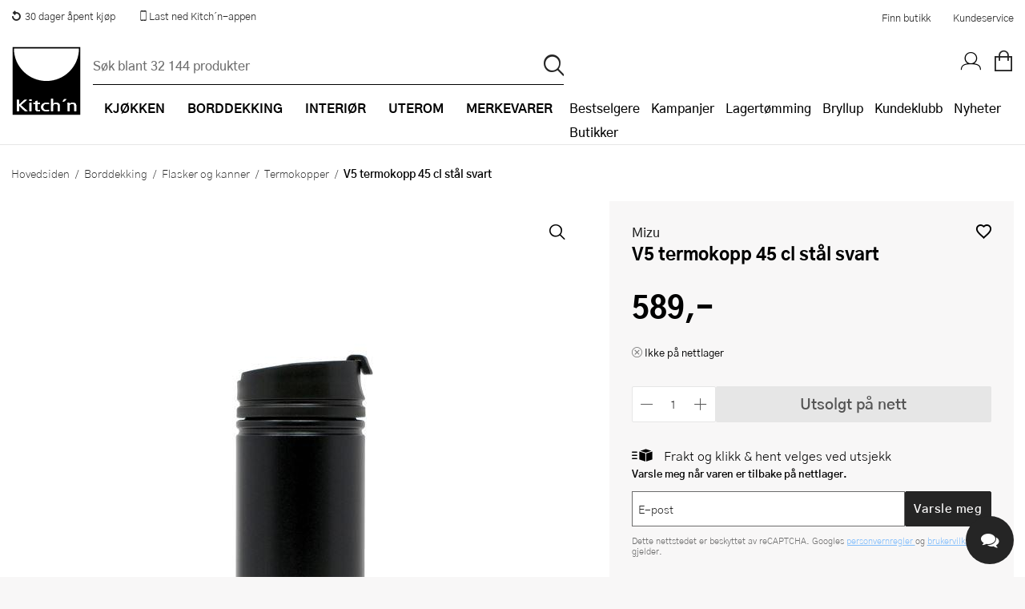

--- FILE ---
content_type: text/html; charset=utf-8
request_url: https://www.kitchn.no/borddekking/flasker-og-kanner/termokopper/mizu-v5-termokopp-45-cl-stal-svart/
body_size: 101963
content:


<!DOCTYPE html>
<html lang="nb-NO" prefix="og: http://ogp.me/ns#">
<head>
    <title>Mizu, V5 termokopp 45 cl st&#xE5;l svart - Kitch&#x27;n</title>
    
    <meta property="og:title" content="Mizu, V5 termokopp 45 cl st&#xE5;l svart - Kitch&#x27;n" />
    <meta property="og:type" content="website" />
    <meta property="og:description" content="Den kompakte og vakuum-isolerte V5-koppen er designet for &#xE5; holde drikken din varm i opptil 12 timer eller kald i opptil 24 timer, noe som gj&#xF8;r den ideell ..." />
    <meta property="og:url" content="https://www.kitchn.no/borddekking/flasker-og-kanner/termokopper/mizu-v5-termokopp-45-cl-stal-svart/" />
    <meta property="og:image" content="https://content.kitchn.no/media/a679acd6-a203-4dd1-82fa-2e76ab8095b8s_300_300.jpg" />
    <meta property="og:image:width" content="600" />
    <meta property="og:image:height" content="600" />
    <meta property="og:site_name" content="Kitch&#x27;n" />
    <link rel="canonical" href="https://www.kitchn.no/borddekking/flasker-og-kanner/termokopper/mizu-v5-termokopp-45-cl-stal-svart/" />
    <meta charset="utf-8" />
    <meta name="viewport" content="width=device-width, initial-scale=1.0" />
    <meta name="description" content="Den kompakte og vakuum-isolerte V5-koppen er designet for &#xE5; holde drikken din varm i opptil 12 timer eller kald i opptil 24 timer, noe som gj&#xF8;r den ideell ..." />
    <meta name="keywords" />
    <meta http-equiv="X-UA-Compatible" content="IE=Edge" />
    <meta name="apple-itunes-app" content="app-id=1483226156">  
    <base href="https://www.kitchn.no/">

    <!--Blazor:{"type":"server","prerenderId":"daa4f0db861c4c6089beae046f31b4dd","key":{"locationHash":"77D12F14A8105320B1AAED6AE7E689DA0EC4483270A645E84079EAA0FFDF550D:0","formattedComponentKey":""},"sequence":0,"descriptor":"CfDJ8JoIToMn3XlElpwYjDGYnxQYlFcxQz75gcGEy9OY\u002BvVn\u002BwH03JFVeL0li/krstQWnIorce2yNDSXixattTlc21uuyAqiYMqd9KlU8hHin3jRQo/puB\u002BMkRrhMAMPdYZY4gsOB5pwb2JDI3c8jjY1qjiZlbFGs0g1tY\u002Bvn50x3C2qFYl8lGqXp0WRW4tfmLRrJU\u002BMsIIMs1ONZdxXJUiK5sPiy54nCdlULUV\u002BGlbZMbtwKGerrMbsfZFevuHPEa49pUtWF3uaPxjkDp22qYAmoXXouaMM6qThCCPbsVzH9iyNDJ70zIFPM2GMFGRVul/3TcDQc4WvD\u002BerjiDqrp9TweLkUasPZ1yMOiOFEPTcWW3LIctHFORHeDldPe1zwlGkP8jQnnJZqw9MPJ3KzwG3J7QD7/hTt/vZ\u002BdPxbZChJ5dh0\u002BwFzMzitnIDXaLkuDCBhHiN1Bj7f1XD\u002B5tAz1UA89C1y42gKOPNOB7KqecwkyDMiUUToa2QnDilPC/RAbYY1vhePCf6dDIVWHORMMOgIj3T256PClj0FlCGUGrigDwb/JB486LJzu51Y7aLl\u002Bt5Qw8yxzBHzIKf8RPYrghUjqY="}--><!--Blazor:{"prerenderId":"daa4f0db861c4c6089beae046f31b4dd"}-->

    <link rel="apple-touch-icon" href="/gfx/icons/apple-touch-icon.png">
<link rel="apple-touch-icon" sizes="76x76" href="/gfx/icons/apple-touch-icon-76x76.png">
<link rel="apple-touch-icon" sizes="120x120" href="/gfx/icons/apple-touch-icon-120x120.png">
<link rel="apple-touch-icon" sizes="152x152" href="/gfx/icons/apple-touch-icon-152x152.png">
<link rel="apple-touch-icon" sizes="180x180" href="/gfx/icons/apple-touch-icon.png">
<link rel="apple-touch-startup-image" href="/gfx/icons/startup.png">
<link rel="icon" type="image/png" sizes="48x48" href="/gfx/icons/favicon-48x48.png">
<link rel="icon" type="image/png" sizes="96x96" href="/gfx/icons/favicon-96x96.png">
<link rel="icon" sizes="192x192" href="/gfx/icons/kitchn-192x192.png">
<link rel="icon" sizes="128x128" href="/gfx/icons/kitchn-128x128.png">
<link rel="manifest" href="/gfx/icons/manifest.json">
<link rel="mask-icon" href="/gfx/icons/safari-pinned-tab.svg" color="#000000">
<link rel="shortcut icon" href="/gfx/icons/favicon.ico">
<meta name="msapplication-config" content="/gfx/icons/browserconfig.xml">
<meta name="theme-color" content="#000000">
    
    
        <link rel="stylesheet" type="text/css" href="/css/nouislider.min.css?v=7GYaUc4mrFf1JYZ5MUQ20XQyB7BSuBWSIfjyENrFlvk" />
        <link rel="stylesheet" type="text/css" href="/fonts/kitchnno/styles.css?v=DDl0IStlCdApA4dJ604SCIqnb3xiI70lYT_P7TmBcmk" />
        <link rel="stylesheet" type="text/css" href="/fonts/plenum3/styles.css?v=o7y0td7HDMKYF2fm8S6Q1iJuKNQMNTF095i1l_tlVY4" />
        <link rel="stylesheet" type="text/css" href="/css/Style.min.css?v=8iJGX6t5TWCfWvq0-fILdYDcwEnng8ikSFXsd-VWq3Q" />
    
    
    
        <script>
window.dataLayer = window.dataLayer || []; 
dataLayer.push({
'event': 'productDetailImpression',
'ecommerce': {
'detail': {
'products': [
{'id':'585280', 'name':'V5 termokopp 45 cl stål svart', 'brand':'Mizu', 'category':'Borddekking/Flasker og kanner/Termokopper', 'price':'589.00'}]
}}});
</script>
        
<style>
    .async-hide {
        opacity: 0 !important
    }
</style>
<!-- Google Tag Manager -->
<script>
    (function (w, d, s, l, i) {
    w[l] = w[l] || []; w[l].push({
        'gtm.start':
            new Date().getTime(), event: 'gtm.js'
    }); var f = d.getElementsByTagName(s)[0],
        j = d.createElement(s), dl = l != 'dataLayer' ? '&l=' + l : ''; j.async = true; j.src =
            'https://www.googletagmanager.com/gtm.js?id=' + i + dl; f.parentNode.insertBefore(j, f);
    })(window, document, 'script', 'dataLayer', 'GTM-TS4J8TG');</script>
<!-- End Google Tag Manager -->

<!-- Facebook Pixel Code -->

<!-- End Facebook Pixel Code -->
    <script defer="defer" async="async" src="https://d81mfvml8p5ml.cloudfront.net/e2otw63y.js"></script> <!-- Apsis E-com -->

    
</head>
<body id="top" class="SMEG themempty" data-filter-brand="" data-filter-series="" data-brand="" data-pl3="">
    
    
        
<!-- Google Tag Manager (noscript) -->
<noscript>
    <iframe src="https://www.googletagmanager.com/ns.html?id=GTM-TS4J8TG" height="0" width="0" style="display:none;visibility:hidden"></iframe>
</noscript>
<!-- End Google Tag Manager (noscript) -->
    
    
<header class="border-bottom">
    <a href="#framework" class="screen-readers">Hopp til hovedinnholdet</a>
<div class="bg-white color-black">
    <div class="display-flex justify-space-between max-width margin-0--auto">
        <ul class="display-flex no-decoration padding-0 margin-0 display-none-mob">
            <li class="display-inline-block"><a href="https://www.kitchn.no/kundeservice/bytte-og-retur/" class="display-flex padding-1 font-0-8--1"><i class="icon-return margin-r-0-25"></i> 30 dager åpent kjøp</a></li>
            <li class="display-inline-block"><a href="https://www.kitchn.no/app/" class="display-flex padding-1 font-0-8--1"><i class="icon icon-mobile-phone relative top-nav-icon"></i><span class="vertical-align-middle"> Last ned Kitch´n-appen</span></a></li>
        </ul>
        <div class="display-flex align-items-center justify-flex-end width-p100-mobile">
            <a href="/butikker/" class="color-black hover-color-tertiary display-inline-block padding-1 font-0-8--1">Finn butikk</a>
            <a href="/kundeservice/" class="color-black hover-color-tertiary display-inline-block padding-1 font-0-8--1">Kundeservice</a>
        </div>
    </div>
</div>    <div class="headerInner">
        <a title="Kitch´n" href="/" class="logoWrapper">
            <img src="/gfx/logo.svg" alt="Kitchn logo" />
        </a>

<div class="searchbarWrapper justify-self-flex-start" id="SearchBarComponent">
    <div class="searchbarInner">
        <form method="get" id="SearchBar" data-loop="True" action="/sok">
            <input name="txtSearch" type="text" id="txtSearch" placeholder="S&#xF8;k blant 32 144 produkter" v-on:click="showSearchResult" autocomplete="off" v-model="searchString" class="standard">
            <input type="submit" value="p" id="btnSearch" title="S&#xF8;k">
        </form>
    </div>
        <div id="search-autocomplete-wrapper" v-if="searchResultVisible" v-cloak>
            <div class="max-width margin-0--auto display-flex">
                <div v-if="searchResult.products && searchResult.products.length > 0" class="half">
                    <h3>Produkter</h3>
                    <ul id="search-autocomplete-product-result">
                        <result-item v-for="item in this.productsToDisplay" v-bind:key="item.ProductNumber" v-bind:item="item" :class='{"active-item": currentItem === item.Id}' :data-id="item.Id" :data-test="item.Id">
                            <template>
                                <a v-bind:title="item.Brand +' - '+  item.Name" v-bind:href="item.Url" v-on:click="trackProduct($event, item.ProductId, item.Url)">
                                    <img v-bind:alt="item.Brand +' - '+ item.Name" v-bind:src="item.Image" />
                                    <span class="product-brand">{{item.Brand}}</span>
                                    <span class="product-description">{{item.Name}}</span>
                                    <span class="product-price">{{item.Price}}</span>
                                </a>
                            </template>
                        </result-item>
                    </ul>
                    <a v-bind:title="'Vis alle treff på ' + searchString" id="productsShowAllLink" v-bind:href="'sok/?txtSearch=' +searchString" v-if="searchResult.products.length > this.productsToDisplay.length">Vis alle treff på '{{this.searchString}}'</a>
                </div>
                <div class="half grid g2 gap-row-2 margin-t-1-tablet">
                    <div v-if="categoriesShowMore" class="span-1">
                        <h3>Kategorier</h3>
                        <ul id="search-autocomplete-category-result">
                            <result-item v-for="item in searchResult.categories" v-bind:item="item" v-bind:key="item.Name">
                                <template>
                                    <a v-bind:title="item.Name +' ('+ item.Count +')'" v-bind:href="item.Url">
                                        <span class="category-name">{{item.Name}} ({{item.Count}})</span>
                                    </a>
                                </template>
                            </result-item>
                        </ul>
                    </div>
                    <div v-if="brandsShowMore" class="span-1">
                        <h3>Merker</h3>
                        <ul id="search-autocomplete-brand-result">
                            <result-item v-for="item in searchResult.brands" v-bind:item="item" v-bind:key="item.Brand">
                                <template>
                                    <a v-bind:title="item.Brand +' ('+ item.Count +')'" v-bind:href="item.Url">
                                        <span class="category-name">{{item.Brand}} ({{item.Count}})</span>
                                    </a>
                                </template>
                        </ul>
                    </div>
                    <div v-if="seriesShowMore" class="span-1">
                        <h3>Serier</h3>
                        <ul id="search-autocomplete-article-result">
                            <result-item v-for="item in searchResult.series" v-bind:item="item" v-bind:key="item.Name">
                                <template>
                                    <a v-bind:title="item.Name +' ('+ item.Count +')'" v-bind:href="item.Url">
                                        <span class="category-name">{{item.Name}} ({{item.Count}})</span>
                                    </a>
                                </template>
                            </result-item>
                        </ul>
                    </div>

                    <div v-if="recipesShowMore" class="span-1">
                        <h3>Oppskrifter</h3>
                        <ul id="search-autocomplete-article-result">
                            <result-item v-for="item in searchResult.recipes" v-bind:item="item" v-bind:key="item.Id">
                                <template>
                                    <a v-bind:href="item.Url">
                                        <span class="category-name">{{item.Name}}</span>
                                    </a>
                                </template>
                            </result-item>
                        </ul>
                    </div>
                    <div v-if="inspirationShowMore" class="span-1">
                        <h3>Artikler</h3>
                        <ul id="search-autocomplete-article-result">
                            <result-item v-for="item in searchResult.inspiration" v-bind:item="item" v-bind:key="item.Id">
                                <template>
                                    <a v-bind:href="item.Url">
                                        <span class="category-name">{{item.Name}}</span>
                                    </a>
                                </template>
                            </result-item>
                        </ul>
                    </div>
                    <div v-if="themesShowMore" class="span-1">
                        <h3>Tema</h3>
                        <ul id="search-autocomplete-article-result">
                            <result-item v-for="item in searchResult.themes" v-bind:item="item" v-bind:key="item.Id">
                                <template>
                                    <a v-bind:href="item.Url">
                                        <span class="category-name">{{item.Name}}</span>
                                    </a>
                                </template>
                            </result-item>
                        </ul>
                    </div>
                    <div v-if="storesShowMore" class="span-1">
                        <h3>Butikker</h3>
                        <ul id="search-autocomplete-article-result">
                            <result-item v-for="item in searchResult.stores" v-bind:item="item" v-bind:key="item.Name">
                                <template>
                                    <a v-bind:href="item.Url">
                                        <span class="category-name">{{item.Name}}</span>
                                    </a>
                                </template>
                            </result-item>
                        </ul>
                    </div>
                </div>
                <button title="Lukk s&#xF8;keresultater" v-on:click="closeAutocomplete" id="close-autocomplete"><span class="stripe"></span><span class="stripe"></span></button>
            </div>
        </div>
</div>        <nav>
            <div class="navWrapper">
                <ul id="productMenu">

    <li class="main-category has-children">
        <a href="/kjokken/">
                <i class="icon-matlaging display-none display-inline-block-tablet font-1-5--1 vertical-align-middle"></i>
            <span class="margin-l-1-tablet">Kj&#xF8;kken</span>
        </a>
        <div class="ul-wrapper">
            <ul data-tree-level="2" data-selected="606">
                <li class="display-none display-block-tablet border-none">
                    <span class="menu-go-back">Tilbake</span>
                </li>
                <li class ="category-parent">
                    <a href="/kjokken/">
                        <i class='icon-matlaging display-none display-inline-block-tablet font-1-5--1 vertical-align-middle'></i>
                        <span class="margin-l-1-tablet font-1 font-weight-700 line-height-1">Se alt innen Kj&#xF8;kken</span>
                    </a>
                </li>
                    <li>
                        <a href="/kjokken/bakeutstyr/" class=""><span>Bakeutstyr</span></a>
                            <div class="ul-wrapper">
                                

<ul data-tree-level="3" id="">
    <li class="display-none display-block-tablet border-none">
        <span class="menu-go-back">Tilbake</span>
    </li>
    <li class="category-parent">
        <a href="/kjokken/bakeutstyr/">
            <span class="font-1 font-weight-700 line-height-1 line-height-1-5-tablet">Se alt innen Bakeutstyr</span>
        </a>

    </li>
        <li>
            <a href="/kjokken/bakeutstyr/bakeboller/" class="">
                <span>Bakeboller</span>
            </a>
        </li>
        <li>
            <a href="/kjokken/bakeutstyr/bakebrett-og-rister/" class="">
                <span>Bakebrett og rister</span>
            </a>
        </li>
        <li>
            <a href="/kjokken/bakeutstyr/bakematter/" class="">
                <span>Bakematter</span>
            </a>
        </li>
        <li>
            <a href="/kjokken/bakeutstyr/bakepensler/" class="">
                <span>Bakepensler</span>
            </a>
        </li>
        <li>
            <a href="/kjokken/bakeutstyr/brodformer-og-bakeformer/" class="">
                <span>Br&#xF8;dformer og bakeformer</span>
            </a>
        </li>
        <li>
            <a href="/kjokken/bakeutstyr/deigskraper/" class="">
                <span>Deigskraper</span>
            </a>
        </li>
        <li>
            <a href="/kjokken/bakeutstyr/dekoreringsutstyr/" class="">
                <span>Dekoreringsutstyr</span>
            </a>
        </li>
        <li>
            <a href="/kjokken/bakeutstyr/hevekurver/" class="">
                <span>Hevekurver</span>
            </a>
        </li>
        <li>
            <a href="/kjokken/bakeutstyr/kakepynt/" class="">
                <span>Kakepynt</span>
            </a>
        </li>
        <li>
            <a href="/kjokken/bakeutstyr/kakepynt-spiselig/" class="">
                <span>Kakepynt - spiselig</span>
            </a>
        </li>
        <li>
            <a href="/kjokken/bakeutstyr/kakering/" class="">
                <span>Kakering</span>
            </a>
        </li>
        <li>
            <a href="/kjokken/bakeutstyr/kaketine/" class="">
                <span>Kaketine</span>
            </a>
        </li>
        <li>
            <a href="/kjokken/bakeutstyr/kjevler/" class="">
                <span>Kjevler</span>
            </a>
        </li>
        <li>
            <a href="/kjokken/bakeutstyr/langpanner/" class="">
                <span>Langpanner</span>
            </a>
        </li>
        <li>
            <a href="/kjokken/bakeutstyr/muffinsformer/" class="">
                <span>Muffinsformer</span>
            </a>
        </li>
        <li>
            <a href="/kjokken/bakeutstyr/paiformer/" class="">
                <span>Paiformer</span>
            </a>
        </li>
        <li>
            <a href="/kjokken/bakeutstyr/pepperkakeformer/" class="">
                <span>Pepperkakeformer</span>
            </a>
        </li>
        <li>
            <a href="/kjokken/bakeutstyr/sikt/" class="">
                <span>Sikt</span>
            </a>
        </li>
        <li>
            <a href="/kjokken/bakeutstyr/slikkepotter/" class="">
                <span>Slikkepotter</span>
            </a>
        </li>
        <li>
            <a href="/kjokken/bakeutstyr/springformer/" class="">
                <span>Springformer</span>
            </a>
        </li>
        <li>
            <a href="/kjokken/bakeutstyr/sproyteposer-og-tipper/" class="">
                <span>Spr&#xF8;yteposer og tipper</span>
            </a>
        </li>
        <li>
            <a href="/kjokken/bakeutstyr/ovrig-bakeutstyr/" class="">
                <span>&#xD8;vrig bakeutstyr</span>
            </a>
        </li>
</ul>
                            </div>
                    </li>
                    <li>
                        <a href="/kjokken/gryter-og-panner/" class=""><span>Gryter og panner</span></a>
                            <div class="ul-wrapper">
                                

<ul data-tree-level="3" id="">
    <li class="display-none display-block-tablet border-none">
        <span class="menu-go-back">Tilbake</span>
    </li>
    <li class="category-parent">
        <a href="/kjokken/gryter-og-panner/">
            <span class="font-1 font-weight-700 line-height-1 line-height-1-5-tablet">Se alt innen Gryter og panner</span>
        </a>

    </li>
        <li>
            <a href="/kjokken/gryter-og-panner/grillpanner/" class="">
                <span>Grillpanner</span>
            </a>
        </li>
        <li>
            <a href="/kjokken/gryter-og-panner/gryter-og-kjeler/" class="">
                <span>Gryter og kjeler</span>
            </a>
        </li>
        <li>
            <a href="/kjokken/gryter-og-panner/grytesett/" class="">
                <span>Grytesett</span>
            </a>
        </li>
        <li>
            <a href="/kjokken/gryter-og-panner/kasseroller/" class="">
                <span>Kasseroller</span>
            </a>
        </li>
        <li>
            <a href="/kjokken/gryter-og-panner/lokk-og-tilbehor/" class="">
                <span>Lokk og tilbeh&#xF8;r</span>
            </a>
        </li>
        <li>
            <a href="/kjokken/gryter-og-panner/pannekakepanner/" class="">
                <span>Pannekakepanner</span>
            </a>
        </li>
        <li>
            <a href="/kjokken/gryter-og-panner/sautepanner-og-traktorpanner/" class="">
                <span>Saut&#xE9;panner og trakt&#xF8;rpanner</span>
            </a>
        </li>
        <li>
            <a href="/kjokken/gryter-og-panner/stekepanner/" class="">
                <span>Stekepanner</span>
            </a>
        </li>
        <li>
            <a href="/kjokken/gryter-og-panner/stekepannesett/" class="">
                <span>Stekepannesett</span>
            </a>
        </li>
        <li>
            <a href="/kjokken/gryter-og-panner/stopejern/" class="">
                <span>St&#xF8;pejernsgryter</span>
            </a>
        </li>
        <li>
            <a href="/kjokken/gryter-og-panner/stopejernspanner/" class="">
                <span>St&#xF8;pejernspanner</span>
            </a>
        </li>
        <li>
            <a href="/kjokken/gryter-og-panner/trykkokere/" class="">
                <span>Trykkokere</span>
            </a>
        </li>
        <li>
            <a href="/kjokken/gryter-og-panner/vannkjeler/" class="">
                <span>Vannkjeler</span>
            </a>
        </li>
        <li>
            <a href="/kjokken/gryter-og-panner/wokpanner/" class="">
                <span>Wokpanner</span>
            </a>
        </li>
</ul>
                            </div>
                    </li>
                    <li>
                        <a href="/kjokken/kjokkenapparater/" class=""><span>Kj&#xF8;kkenapparater</span></a>
                            <div class="ul-wrapper">
                                

<ul data-tree-level="3" id="">
    <li class="display-none display-block-tablet border-none">
        <span class="menu-go-back">Tilbake</span>
    </li>
    <li class="category-parent">
        <a href="/kjokken/kjokkenapparater/">
            <span class="font-1 font-weight-700 line-height-1 line-height-1-5-tablet">Se alt innen Kj&#xF8;kkenapparater</span>
        </a>

    </li>
        <li>
            <a href="/kjokken/kjokkenapparater/airfryer/" class="">
                <span>Airfryer</span>
            </a>
        </li>
        <li>
            <a href="/kjokken/kjokkenapparater/blendere/" class="">
                <span>Blendere</span>
            </a>
        </li>
        <li>
            <a href="/kjokken/kjokkenapparater/brodrister/" class="">
                <span>Br&#xF8;drister</span>
            </a>
        </li>
        <li>
            <a href="/kjokken/kjokkenapparater/dehydrator/" class="">
                <span>Dehydrator</span>
            </a>
        </li>
        <li>
            <a href="/kjokken/kjokkenapparater/eggkokere/" class="">
                <span>Eggkokere</span>
            </a>
        </li>
        <li>
            <a href="/kjokken/kjokkenapparater/foodprosessor/" class="">
                <span>Foodprosessor</span>
            </a>
        </li>
        <li>
            <a href="/kjokken/kjokkenapparater/frityrkoker/" class="">
                <span>Frityrkoker</span>
            </a>
        </li>
        <li>
            <a href="/kjokken/kjokkenapparater/hvitevarer/" class="">
                <span>Hvitevarer</span>
            </a>
        </li>
        <li>
            <a href="/kjokken/kjokkenapparater/handmikser/" class="">
                <span>H&#xE5;ndmikser</span>
            </a>
        </li>
        <li>
            <a href="/kjokken/kjokkenapparater/isbitmaskin/" class="">
                <span>Isbitmaskin</span>
            </a>
        </li>
        <li>
            <a href="/kjokken/kjokkenapparater/iskremmaskiner/" class="">
                <span>Iskremmaskiner</span>
            </a>
        </li>
        <li>
            <a href="/kjokken/kjokkenapparater/juicemaskiner/" class="">
                <span>Juicemaskiner</span>
            </a>
        </li>
        <li>
            <a href="/kjokken/kjokkenapparater/kaffekvern/" class="">
                <span>Kaffekvern</span>
            </a>
        </li>
        <li>
            <a href="/kjokken/kjokkenapparater/kaffemaskiner/" class="">
                <span>Kaffemaskiner</span>
            </a>
        </li>
        <li>
            <a href="/kjokken/kjokkenapparater/kaffetrakter/" class="">
                <span>Kaffetrakter</span>
            </a>
        </li>
        <li>
            <a href="/kjokken/kjokkenapparater/kapselmaskiner/" class="">
                <span>Kapselmaskiner</span>
            </a>
        </li>
        <li>
            <a href="/kjokken/kjokkenapparater/kjokkenmaskiner/" class="">
                <span>Kj&#xF8;kkenmaskiner</span>
            </a>
        </li>
        <li>
            <a href="/kjokken/kjokkenapparater/krumkakejern/" class="">
                <span>Krumkakejern</span>
            </a>
        </li>
        <li>
            <a href="/kjokken/kjokkenapparater/kullsyremaskiner/" class="">
                <span>Kullsyremaskiner</span>
            </a>
        </li>
        <li>
            <a href="/kjokken/kjokkenapparater/melkeskummere/" class="">
                <span>Melkeskummere</span>
            </a>
        </li>
        <li>
            <a href="/kjokken/kjokkenapparater/popcornmaskiner/" class="">
                <span>Popcornmaskiner</span>
            </a>
        </li>
        <li>
            <a href="/kjokken/kjokkenapparater/riskoker/" class="">
                <span>Riskoker</span>
            </a>
        </li>
        <li>
            <a href="/kjokken/kjokkenapparater/sous-vide/" class="">
                <span>Sous vide</span>
            </a>
        </li>
        <li>
            <a href="/kjokken/kjokkenapparater/stavmiksere/" class="">
                <span>Stavmiksere</span>
            </a>
        </li>
        <li>
            <a href="/kjokken/kjokkenapparater/steketakker/" class="">
                <span>Steketakker</span>
            </a>
        </li>
        <li>
            <a href="/kjokken/kjokkenapparater/toastjern-og-bordgrill/" class="">
                <span>Toastjern og bordgrill</span>
            </a>
        </li>
        <li>
            <a href="/kjokken/kjokkenapparater/vaffeljern/" class="">
                <span>Vaffeljern</span>
            </a>
        </li>
        <li>
            <a href="/kjokken/kjokkenapparater/vakuumpakker/" class="">
                <span>Vakuumpakker</span>
            </a>
        </li>
        <li>
            <a href="/kjokken/kjokkenapparater/vannkokere/" class="">
                <span>Vannkokere</span>
            </a>
        </li>
        <li>
            <a href="/kjokken/kjokkenapparater/ovrige-kjokkenapparater/" class="">
                <span>&#xD8;vrige kj&#xF8;kkenapparater</span>
            </a>
        </li>
</ul>
                            </div>
                    </li>
                    <li>
                        <a href="/kjokken/kjokkenkniver/" class=""><span>Kj&#xF8;kkenkniver</span></a>
                            <div class="ul-wrapper">
                                

<ul data-tree-level="3" id="">
    <li class="display-none display-block-tablet border-none">
        <span class="menu-go-back">Tilbake</span>
    </li>
    <li class="category-parent">
        <a href="/kjokken/kjokkenkniver/">
            <span class="font-1 font-weight-700 line-height-1 line-height-1-5-tablet">Se alt innen Kj&#xF8;kkenkniver</span>
        </a>

    </li>
        <li>
            <a href="/kjokken/kjokkenkniver/barnekniver/" class="">
                <span>Barnekniver</span>
            </a>
        </li>
        <li>
            <a href="/kjokken/kjokkenkniver/brodkniv/" class="">
                <span>Br&#xF8;dkniv</span>
            </a>
        </li>
        <li>
            <a href="/kjokken/kjokkenkniver/filetkniv/" class="">
                <span>Filetkniv</span>
            </a>
        </li>
        <li>
            <a href="/kjokken/kjokkenkniver/gronnsakskniv/" class="">
                <span>Gr&#xF8;nnsakskniv</span>
            </a>
        </li>
        <li>
            <a href="/kjokken/kjokkenkniver/japanske-kniver/" class="">
                <span>Japanske kniver</span>
            </a>
        </li>
        <li>
            <a href="/kjokken/kjokkenkniver/knivblokk/" class="">
                <span>Knivblokk</span>
            </a>
        </li>
        <li>
            <a href="/kjokken/kjokkenkniver/knivsett/" class="">
                <span>Knivsett</span>
            </a>
        </li>
        <li>
            <a href="/kjokken/kjokkenkniver/knivsliper-og-slipestal/" class="">
                <span>Knivsliper og slipest&#xE5;l</span>
            </a>
        </li>
        <li>
            <a href="/kjokken/kjokkenkniver/kokkekniv/" class="">
                <span>Kokkekniv</span>
            </a>
        </li>
        <li>
            <a href="/kjokken/kjokkenkniver/magnetlist/" class="">
                <span>Magnetlist</span>
            </a>
        </li>
        <li>
            <a href="/kjokken/kjokkenkniver/slaktekniv/" class="">
                <span>Slaktekniv</span>
            </a>
        </li>
        <li>
            <a href="/kjokken/kjokkenkniver/soppkniv/" class="">
                <span>Soppkniv</span>
            </a>
        </li>
        <li>
            <a href="/kjokken/kjokkenkniver/universalkniv/" class="">
                <span>Universalkniv</span>
            </a>
        </li>
</ul>
                            </div>
                    </li>
                    <li>
                        <a href="/kjokken/kjokkentekstil/" class=""><span>Kj&#xF8;kkentekstil</span></a>
                            <div class="ul-wrapper">
                                

<ul data-tree-level="3" id="">
    <li class="display-none display-block-tablet border-none">
        <span class="menu-go-back">Tilbake</span>
    </li>
    <li class="category-parent">
        <a href="/kjokken/kjokkentekstil/">
            <span class="font-1 font-weight-700 line-height-1 line-height-1-5-tablet">Se alt innen Kj&#xF8;kkentekstil</span>
        </a>

    </li>
        <li>
            <a href="/kjokken/kjokkentekstil/forkle/" class="">
                <span>Forkle</span>
            </a>
        </li>
        <li>
            <a href="/kjokken/kjokkentekstil/grytekluter-og-grytevotter/" class="">
                <span>Grytekluter og grytevotter</span>
            </a>
        </li>
        <li>
            <a href="/kjokken/kjokkentekstil/kjokkenhandkle-og-oppvaskkluter/" class="">
                <span>Kj&#xF8;kkenh&#xE5;ndkle og oppvaskkluter</span>
            </a>
        </li>
</ul>
                            </div>
                    </li>
                    <li>
                        <a href="/kjokken/kjokkenutstyr/" class=""><span>Kj&#xF8;kkenutstyr</span></a>
                            <div class="ul-wrapper">
                                

<ul data-tree-level="3" id="">
    <li class="display-none display-block-tablet border-none">
        <span class="menu-go-back">Tilbake</span>
    </li>
    <li class="category-parent">
        <a href="/kjokken/kjokkenutstyr/">
            <span class="font-1 font-weight-700 line-height-1 line-height-1-5-tablet">Se alt innen Kj&#xF8;kkenutstyr</span>
        </a>

    </li>
        <li>
            <a href="/kjokken/kjokkenutstyr/boksapner/" class="">
                <span>Boks&#xE5;pner</span>
            </a>
        </li>
        <li>
            <a href="/kjokken/kjokkenutstyr/creme-brlee-former/" class="">
                <span>Cr&#xE9;me Br&#xFB;l&#xE9;e-former</span>
            </a>
        </li>
        <li>
            <a href="/kjokken/kjokkenutstyr/damprist/" class="">
                <span>Damprist</span>
            </a>
        </li>
        <li>
            <a href="/kjokken/kjokkenutstyr/eggedeler/" class="">
                <span>Eggedeler</span>
            </a>
        </li>
        <li>
            <a href="/kjokken/kjokkenutstyr/espressokanne/" class="">
                <span>Espressokanne</span>
            </a>
        </li>
        <li>
            <a href="/kjokken/kjokkenutstyr/gassbrennere/" class="">
                <span>Gassbrennere</span>
            </a>
        </li>
        <li>
            <a href="/kjokken/kjokkenutstyr/hamburgerpresse/" class="">
                <span>Hamburgerpresse</span>
            </a>
        </li>
        <li>
            <a href="/kjokken/kjokkenutstyr/hvitlokspresser/" class="">
                <span>Hvitl&#xF8;kspresser</span>
            </a>
        </li>
        <li>
            <a href="/kjokken/kjokkenutstyr/ildfaste-former/" class="">
                <span>Ildfaste former</span>
            </a>
        </li>
        <li>
            <a href="/kjokken/kjokkenutstyr/isbitformer-og-isformer/" class="">
                <span>Isbitformer og isformer</span>
            </a>
        </li>
        <li>
            <a href="/kjokken/kjokkenutstyr/isskjeer/" class="">
                <span>Isskjeer</span>
            </a>
        </li>
        <li>
            <a href="/kjokken/kjokkenutstyr/kaffe-og-teutstyr/" class="">
                <span>Kaffe- og teutstyr</span>
            </a>
        </li>
        <li>
            <a href="/kjokken/kjokkenutstyr/kaffebrygger/" class="">
                <span>Kaffebrygger</span>
            </a>
        </li>
        <li>
            <a href="/kjokken/kjokkenutstyr/kjokkentimer/" class="">
                <span>Kj&#xF8;kkentimer</span>
            </a>
        </li>
        <li>
            <a href="/kjokken/kjokkenutstyr/kjokkenvekt/" class="">
                <span>Kj&#xF8;kkenvekt</span>
            </a>
        </li>
        <li>
            <a href="/kjokken/kjokkenutstyr/kjotthammer/" class="">
                <span>Kj&#xF8;tthammer</span>
            </a>
        </li>
        <li>
            <a href="/kjokken/kjokkenutstyr/krydderkvern/" class="">
                <span>Krydderkvern</span>
            </a>
        </li>
        <li>
            <a href="/kjokken/kjokkenutstyr/mandolinjern/" class="">
                <span>Mandolinjern</span>
            </a>
        </li>
        <li>
            <a href="/kjokken/kjokkenutstyr/minihakker/" class="">
                <span>Minihakker</span>
            </a>
        </li>
        <li>
            <a href="/kjokken/kjokkenutstyr/morter/" class="">
                <span>Morter</span>
            </a>
        </li>
        <li>
            <a href="/kjokken/kjokkenutstyr/malebeger-og-maleskje/" class="">
                <span>M&#xE5;lebeger og m&#xE5;leskje</span>
            </a>
        </li>
        <li>
            <a href="/kjokken/kjokkenutstyr/notteknekkere/" class="">
                <span>N&#xF8;tteknekkere</span>
            </a>
        </li>
        <li>
            <a href="/kjokken/kjokkenutstyr/oljeflaske-og-dressingshaker/" class="">
                <span>Oljeflaske og dressingflaske</span>
            </a>
        </li>
        <li>
            <a href="/kjokken/kjokkenutstyr/pastamaskiner/" class="">
                <span>Pastamaskiner</span>
            </a>
        </li>
        <li>
            <a href="/kjokken/kjokkenutstyr/pizzahjul/" class="">
                <span>Pizzahjul</span>
            </a>
        </li>
        <li>
            <a href="/kjokken/kjokkenutstyr/pizzaspader/" class="">
                <span>Pizzaspader</span>
            </a>
        </li>
        <li>
            <a href="/kjokken/kjokkenutstyr/pizzastein-og-pizzastal/" class="">
                <span>Pizzastein og pizzast&#xE5;l</span>
            </a>
        </li>
        <li>
            <a href="/kjokken/kjokkenutstyr/potetmoser/" class="">
                <span>Potetmoser</span>
            </a>
        </li>
        <li>
            <a href="/kjokken/kjokkenutstyr/presskanner/" class="">
                <span>Presskanner</span>
            </a>
        </li>
        <li>
            <a href="/kjokken/kjokkenutstyr/rivjern/" class="">
                <span>Rivjern</span>
            </a>
        </li>
        <li>
            <a href="/kjokken/kjokkenutstyr/sakser/" class="">
                <span>Sakser</span>
            </a>
        </li>
        <li>
            <a href="/kjokken/kjokkenutstyr/salatslynger/" class="">
                <span>Salatslynger</span>
            </a>
        </li>
        <li>
            <a href="/kjokken/kjokkenutstyr/sil-og-dorslag/" class="">
                <span>Sil og d&#xF8;rslag</span>
            </a>
        </li>
        <li>
            <a href="/kjokken/kjokkenutstyr/sitruspresser/" class="">
                <span>Sitruspresser</span>
            </a>
        </li>
        <li>
            <a href="/kjokken/kjokkenutstyr/skjaerebrett-og-fjoler/" class="">
                <span>Skj&#xE6;rebrett og fj&#xF8;ler</span>
            </a>
        </li>
        <li>
            <a href="/kjokken/kjokkenutstyr/skreller/" class="">
                <span>Skreller</span>
            </a>
        </li>
        <li>
            <a href="/kjokken/kjokkenutstyr/sleiver-og-oser/" class="">
                <span>Sleiver og &#xF8;ser</span>
            </a>
        </li>
        <li>
            <a href="/kjokken/kjokkenutstyr/spiralizere/" class="">
                <span>Spiralizere</span>
            </a>
        </li>
        <li>
            <a href="/kjokken/kjokkenutstyr/stekepinsett/" class="">
                <span>Stekepinsett</span>
            </a>
        </li>
        <li>
            <a href="/kjokken/kjokkenutstyr/stekespader/" class="">
                <span>Stekespader</span>
            </a>
        </li>
        <li>
            <a href="/kjokken/kjokkenutstyr/steketermometer/" class="">
                <span>Steketermometer</span>
            </a>
        </li>
        <li>
            <a href="/kjokken/kjokkenutstyr/torkerullholder/" class="">
                <span>T&#xF8;rkerullholder</span>
            </a>
        </li>
        <li>
            <a href="/kjokken/kjokkenutstyr/visper/" class="">
                <span>Visper</span>
            </a>
        </li>
        <li>
            <a href="/kjokken/kjokkenutstyr/ovrige-kjokkenredskaper/" class="">
                <span>&#xD8;vrige kj&#xF8;kkenredskaper</span>
            </a>
        </li>
</ul>
                            </div>
                    </li>
                    <li>
                        <a href="/kjokken/mat-og-drikke/" class=""><span>Mat og drikke</span></a>
                            <div class="ul-wrapper">
                                

<ul data-tree-level="3" id="">
    <li class="display-none display-block-tablet border-none">
        <span class="menu-go-back">Tilbake</span>
    </li>
    <li class="category-parent">
        <a href="/kjokken/mat-og-drikke/">
            <span class="font-1 font-weight-700 line-height-1 line-height-1-5-tablet">Se alt innen Mat og drikke</span>
        </a>

    </li>
        <li>
            <a href="/kjokken/mat-og-drikke/drikke/" class="">
                <span>Drikke</span>
            </a>
        </li>
        <li>
            <a href="/kjokken/mat-og-drikke/gavesett/" class="">
                <span>Gavesett</span>
            </a>
        </li>
        <li>
            <a href="/kjokken/mat-og-drikke/kaffe/" class="">
                <span>Kaffe</span>
            </a>
        </li>
        <li>
            <a href="/kjokken/mat-og-drikke/krydder/" class="">
                <span>Krydder</span>
            </a>
        </li>
        <li>
            <a href="/kjokken/mat-og-drikke/lakris/" class="">
                <span>Lakris</span>
            </a>
        </li>
        <li>
            <a href="/kjokken/mat-og-drikke/mat/" class="">
                <span>Mat</span>
            </a>
        </li>
        <li>
            <a href="/kjokken/mat-og-drikke/olje/" class="">
                <span>Olje</span>
            </a>
        </li>
        <li>
            <a href="/kjokken/mat-og-drikke/saus/" class="">
                <span>Saus</span>
            </a>
        </li>
        <li>
            <a href="/kjokken/mat-og-drikke/sjokolade-og-kakao/" class="">
                <span>Sjokolade og kakao</span>
            </a>
        </li>
        <li>
            <a href="/kjokken/mat-og-drikke/smakstilsetninger-og-essenser/" class="">
                <span>Smakstilsetninger og essenser</span>
            </a>
        </li>
        <li>
            <a href="/kjokken/mat-og-drikke/snacks/" class="">
                <span>Snacks</span>
            </a>
        </li>
        <li>
            <a href="/kjokken/mat-og-drikke/te/" class="">
                <span>Te</span>
            </a>
        </li>
        <li>
            <a href="/kjokken/mat-og-drikke/tilbehor/" class="">
                <span>Tilbeh&#xF8;r</span>
            </a>
        </li>
</ul>
                            </div>
                    </li>
                    <li>
                        <a href="/kjokken/oppbevaring/" class=""><span>Oppbevaring</span></a>
                            <div class="ul-wrapper">
                                

<ul data-tree-level="3" id="">
    <li class="display-none display-block-tablet border-none">
        <span class="menu-go-back">Tilbake</span>
    </li>
    <li class="category-parent">
        <a href="/kjokken/oppbevaring/">
            <span class="font-1 font-weight-700 line-height-1 line-height-1-5-tablet">Se alt innen Oppbevaring</span>
        </a>

    </li>
        <li>
            <a href="/kjokken/oppbevaring/bestikkoppbevaring/" class="">
                <span>Bestikkoppbevaring</span>
            </a>
        </li>
        <li>
            <a href="/kjokken/oppbevaring/brodboks/" class="">
                <span>Br&#xF8;dboks</span>
            </a>
        </li>
        <li>
            <a href="/kjokken/oppbevaring/glassflasker/" class="">
                <span>Glassflasker</span>
            </a>
        </li>
        <li>
            <a href="/kjokken/oppbevaring/kakeboks/" class="">
                <span>Kakeboks</span>
            </a>
        </li>
        <li>
            <a href="/kjokken/oppbevaring/krukker/" class="">
                <span>Krukker</span>
            </a>
        </li>
        <li>
            <a href="/kjokken/oppbevaring/matboks/" class="">
                <span>Matboks</span>
            </a>
        </li>
        <li>
            <a href="/kjokken/oppbevaring/oppbevaringsbokser/" class="">
                <span>Oppbevaringsbokser</span>
            </a>
        </li>
        <li>
            <a href="/kjokken/oppbevaring/osteklokker/" class="">
                <span>Osteklokker</span>
            </a>
        </li>
        <li>
            <a href="/kjokken/oppbevaring/poser/" class="">
                <span>Poser</span>
            </a>
        </li>
        <li>
            <a href="/kjokken/oppbevaring/smorboks/" class="">
                <span>Sm&#xF8;rboks</span>
            </a>
        </li>
        <li>
            <a href="/kjokken/oppbevaring/stativ/" class="">
                <span>Stativ</span>
            </a>
        </li>
        <li>
            <a href="/kjokken/oppbevaring/ovrig-oppbevaring/" class="">
                <span>&#xD8;vrig oppbevaring</span>
            </a>
        </li>
</ul>
                            </div>
                    </li>
            </ul>
        </div>
    </li>
    <li class="main-category has-children">
        <a href="/borddekking/">
                <i class="icon-servering display-none display-inline-block-tablet font-1-5--1 vertical-align-middle"></i>
            <span class="margin-l-1-tablet">Borddekking</span>
        </a>
        <div class="ul-wrapper">
            <ul data-tree-level="2" data-selected="606">
                <li class="display-none display-block-tablet border-none">
                    <span class="menu-go-back">Tilbake</span>
                </li>
                <li class ="category-parent">
                    <a href="/borddekking/">
                        <i class='icon-servering display-none display-inline-block-tablet font-1-5--1 vertical-align-middle'></i>
                        <span class="margin-l-1-tablet font-1 font-weight-700 line-height-1">Se alt innen Borddekking</span>
                    </a>
                </li>
                    <li>
                        <a href="/borddekking/bestikk/" class=""><span>Bestikk</span></a>
                            <div class="ul-wrapper">
                                

<ul data-tree-level="3" id="">
    <li class="display-none display-block-tablet border-none">
        <span class="menu-go-back">Tilbake</span>
    </li>
    <li class="category-parent">
        <a href="/borddekking/bestikk/">
            <span class="font-1 font-weight-700 line-height-1 line-height-1-5-tablet">Se alt innen Bestikk</span>
        </a>

    </li>
        <li>
            <a href="/borddekking/bestikk/barnebestikk/" class="">
                <span>Barnebestikk</span>
            </a>
        </li>
        <li>
            <a href="/borddekking/bestikk/bestikksett/" class="">
                <span>Bestikksett</span>
            </a>
        </li>
        <li>
            <a href="/borddekking/bestikk/biffbestikk/" class="">
                <span>Biffbestikk</span>
            </a>
        </li>
        <li>
            <a href="/borddekking/bestikk/dessertbestikk/" class="">
                <span>Dessertbestikk</span>
            </a>
        </li>
        <li>
            <a href="/borddekking/bestikk/gafler/" class="">
                <span>Gafler</span>
            </a>
        </li>
        <li>
            <a href="/borddekking/bestikk/kakespader/" class="">
                <span>Kakespader</span>
            </a>
        </li>
        <li>
            <a href="/borddekking/bestikk/kniver/" class="">
                <span>Kniver</span>
            </a>
        </li>
        <li>
            <a href="/borddekking/bestikk/ostehovler/" class="">
                <span>Osteh&#xF8;vler</span>
            </a>
        </li>
        <li>
            <a href="/borddekking/bestikk/ostekniver/" class="">
                <span>Ostekniver</span>
            </a>
        </li>
        <li>
            <a href="/borddekking/bestikk/salatbestikk/" class="">
                <span>Salatbestikk</span>
            </a>
        </li>
        <li>
            <a href="/borddekking/bestikk/sausoser/" class="">
                <span>Saus&#xF8;ser</span>
            </a>
        </li>
        <li>
            <a href="/borddekking/bestikk/serveringsbestikk/" class="">
                <span>Serveringsbestikk</span>
            </a>
        </li>
        <li>
            <a href="/borddekking/bestikk/skalldyrbestikk/" class="">
                <span>Skalldyrbestikk</span>
            </a>
        </li>
        <li>
            <a href="/borddekking/bestikk/smorkniver/" class="">
                <span>Sm&#xF8;rkniver</span>
            </a>
        </li>
        <li>
            <a href="/borddekking/bestikk/spisepinner/" class="">
                <span>Spisepinner</span>
            </a>
        </li>
        <li>
            <a href="/borddekking/bestikk/spiseskjeer/" class="">
                <span>Spiseskjeer</span>
            </a>
        </li>
        <li>
            <a href="/borddekking/bestikk/teskjeer/" class="">
                <span>Teskjeer</span>
            </a>
        </li>
</ul>
                            </div>
                    </li>
                    <li>
                        <a href="/borddekking/flasker-og-kanner/" class=""><span>Flasker og kanner</span></a>
                            <div class="ul-wrapper">
                                

<ul data-tree-level="3" id="">
    <li class="display-none display-block-tablet border-none">
        <span class="menu-go-back">Tilbake</span>
    </li>
    <li class="category-parent">
        <a href="/borddekking/flasker-og-kanner/">
            <span class="font-1 font-weight-700 line-height-1 line-height-1-5-tablet">Se alt innen Flasker og kanner</span>
        </a>

    </li>
        <li>
            <a href="/borddekking/flasker-og-kanner/drikkeflasker/" class="">
                <span>Drikkeflasker</span>
            </a>
        </li>
        <li>
            <a href="/borddekking/flasker-og-kanner/mugger/" class="">
                <span>Mugger</span>
            </a>
        </li>
        <li>
            <a href="/borddekking/flasker-og-kanner/tekanner/" class="">
                <span>Tekanner</span>
            </a>
        </li>
        <li>
            <a href="/borddekking/flasker-og-kanner/termoflasker/" class="">
                <span>Termoflasker</span>
            </a>
        </li>
        <li>
            <a href="/borddekking/flasker-og-kanner/termokopper/" class="">
                <span>Termokopper</span>
            </a>
        </li>
        <li>
            <a href="/borddekking/flasker-og-kanner/termos/" class="">
                <span>Termos</span>
            </a>
        </li>
        <li>
            <a href="/borddekking/flasker-og-kanner/vannkarafler/" class="">
                <span>Vannkarafler</span>
            </a>
        </li>
</ul>
                            </div>
                    </li>
                    <li>
                        <a href="/borddekking/glass/" class=""><span>Glass</span></a>
                            <div class="ul-wrapper">
                                

<ul data-tree-level="3" id="">
    <li class="display-none display-block-tablet border-none">
        <span class="menu-go-back">Tilbake</span>
    </li>
    <li class="category-parent">
        <a href="/borddekking/glass/">
            <span class="font-1 font-weight-700 line-height-1 line-height-1-5-tablet">Se alt innen Glass</span>
        </a>

    </li>
        <li>
            <a href="/borddekking/glass/champagneglass/" class="">
                <span>Champagneglass</span>
            </a>
        </li>
        <li>
            <a href="/borddekking/glass/cocktailglass/" class="">
                <span>Cocktailglass</span>
            </a>
        </li>
        <li>
            <a href="/borddekking/glass/cognacglass/" class="">
                <span>Cognacglass</span>
            </a>
        </li>
        <li>
            <a href="/borddekking/glass/drammeglass/" class="">
                <span>Drammeglass</span>
            </a>
        </li>
        <li>
            <a href="/borddekking/glass/longdrinkglass/" class="">
                <span>Longdrinkglass</span>
            </a>
        </li>
        <li>
            <a href="/borddekking/glass/vannglass/" class="">
                <span>Vannglass</span>
            </a>
        </li>
        <li>
            <a href="/borddekking/glass/vinglass/" class="">
                <span>Vinglass</span>
            </a>
        </li>
        <li>
            <a href="/borddekking/glass/whiskyglass/" class="">
                <span>Whiskyglass</span>
            </a>
        </li>
        <li>
            <a href="/borddekking/glass/olglass/" class="">
                <span>&#xD8;lglass</span>
            </a>
        </li>
</ul>
                            </div>
                    </li>
                    <li>
                        <a href="/borddekking/kopper-og-krus/" class=""><span>Kopper og krus</span></a>
                            <div class="ul-wrapper">
                                

<ul data-tree-level="3" id="">
    <li class="display-none display-block-tablet border-none">
        <span class="menu-go-back">Tilbake</span>
    </li>
    <li class="category-parent">
        <a href="/borddekking/kopper-og-krus/">
            <span class="font-1 font-weight-700 line-height-1 line-height-1-5-tablet">Se alt innen Kopper og krus</span>
        </a>

    </li>
        <li>
            <a href="/borddekking/kopper-og-krus/emaljekopper/" class="">
                <span>Emaljekopper</span>
            </a>
        </li>
        <li>
            <a href="/borddekking/kopper-og-krus/kopper/" class="">
                <span>Kopper</span>
            </a>
        </li>
        <li>
            <a href="/borddekking/kopper-og-krus/krus/" class="">
                <span>Krus</span>
            </a>
        </li>
        <li>
            <a href="/borddekking/kopper-og-krus/mummikopper/" class="">
                <span>Mummikopper</span>
            </a>
        </li>
</ul>
                            </div>
                    </li>
                    <li>
                        <a href="/borddekking/serveringstilbehor/" class=""><span>Serveringstilbeh&#xF8;r</span></a>
                            <div class="ul-wrapper">
                                

<ul data-tree-level="3" id="">
    <li class="display-none display-block-tablet border-none">
        <span class="menu-go-back">Tilbake</span>
    </li>
    <li class="category-parent">
        <a href="/borddekking/serveringstilbehor/">
            <span class="font-1 font-weight-700 line-height-1 line-height-1-5-tablet">Se alt innen Serveringstilbeh&#xF8;r</span>
        </a>

    </li>
        <li>
            <a href="/borddekking/serveringstilbehor/bordbrikker/" class="">
                <span>Bordbrikker</span>
            </a>
        </li>
        <li>
            <a href="/borddekking/serveringstilbehor/glassbrikker/" class="">
                <span>Glassbrikker</span>
            </a>
        </li>
        <li>
            <a href="/borddekking/serveringstilbehor/gryteunderlag-og-bordskaner/" class="">
                <span>Gryteunderlag og bordsk&#xE5;ner</span>
            </a>
        </li>
        <li>
            <a href="/borddekking/serveringstilbehor/kurver/" class="">
                <span>Kurver</span>
            </a>
        </li>
        <li>
            <a href="/borddekking/serveringstilbehor/salt-og-pepperbosser/" class="">
                <span>Salt- og pepperb&#xF8;sser</span>
            </a>
        </li>
        <li>
            <a href="/borddekking/serveringstilbehor/saltkar/" class="">
                <span>Saltkar</span>
            </a>
        </li>
        <li>
            <a href="/borddekking/serveringstilbehor/serveringsbrett/" class="">
                <span>Serveringsbrett</span>
            </a>
        </li>
        <li>
            <a href="/borddekking/serveringstilbehor/servietter/" class="">
                <span>Servietter</span>
            </a>
        </li>
        <li>
            <a href="/borddekking/serveringstilbehor/serviettholdere/" class="">
                <span>Serviettholdere</span>
            </a>
        </li>
        <li>
            <a href="/borddekking/serveringstilbehor/sugeror/" class="">
                <span>Suger&#xF8;r</span>
            </a>
        </li>
        <li>
            <a href="/borddekking/serveringstilbehor/sukkerskal/" class="">
                <span>Sukkersk&#xE5;l</span>
            </a>
        </li>
        <li>
            <a href="/borddekking/serveringstilbehor/termokanner/" class="">
                <span>Termokanner</span>
            </a>
        </li>
</ul>
                            </div>
                    </li>
                    <li>
                        <a href="/borddekking/servisedeler/" class=""><span>Servisedeler</span></a>
                            <div class="ul-wrapper">
                                

<ul data-tree-level="3" id="">
    <li class="display-none display-block-tablet border-none">
        <span class="menu-go-back">Tilbake</span>
    </li>
    <li class="category-parent">
        <a href="/borddekking/servisedeler/">
            <span class="font-1 font-weight-700 line-height-1 line-height-1-5-tablet">Se alt innen Servisedeler</span>
        </a>

    </li>
        <li>
            <a href="/borddekking/servisedeler/asjetter/" class="">
                <span>Asjetter</span>
            </a>
        </li>
        <li>
            <a href="/borddekking/servisedeler/barneservise/" class="">
                <span>Barneservise</span>
            </a>
        </li>
        <li>
            <a href="/borddekking/servisedeler/dype-tallerkener/" class="">
                <span>Dype tallerkener</span>
            </a>
        </li>
        <li>
            <a href="/borddekking/servisedeler/eggeglass/" class="">
                <span>Eggeglass</span>
            </a>
        </li>
        <li>
            <a href="/borddekking/servisedeler/etasjefat/" class="">
                <span>Etasjefat</span>
            </a>
        </li>
        <li>
            <a href="/borddekking/servisedeler/flotemugger/" class="">
                <span>Fl&#xF8;temugger</span>
            </a>
        </li>
        <li>
            <a href="/borddekking/servisedeler/kakefat/" class="">
                <span>Kakefat</span>
            </a>
        </li>
        <li>
            <a href="/borddekking/servisedeler/pastatallerkener/" class="">
                <span>Pastatallerkener</span>
            </a>
        </li>
        <li>
            <a href="/borddekking/servisedeler/sausenebb/" class="">
                <span>Sausenebb</span>
            </a>
        </li>
        <li>
            <a href="/borddekking/servisedeler/serveringsfat/" class="">
                <span>Serveringsfat</span>
            </a>
        </li>
        <li>
            <a href="/borddekking/servisedeler/serveringsskaler/" class="">
                <span>Serveringssk&#xE5;ler</span>
            </a>
        </li>
        <li>
            <a href="/borddekking/servisedeler/servisesett/" class="">
                <span>Servisesett</span>
            </a>
        </li>
        <li>
            <a href="/borddekking/servisedeler/skaler-og-boller/" class="">
                <span>Sk&#xE5;ler og boller</span>
            </a>
        </li>
        <li>
            <a href="/borddekking/servisedeler/tallerkener/" class="">
                <span>Tallerkener</span>
            </a>
        </li>
        <li>
            <a href="/borddekking/servisedeler/terriner/" class="">
                <span>Terriner</span>
            </a>
        </li>
</ul>
                            </div>
                    </li>
                    <li>
                        <a href="/borddekking/vin-og-barutstyr/" class=""><span>Vin- og barutstyr</span></a>
                            <div class="ul-wrapper">
                                

<ul data-tree-level="3" id="">
    <li class="display-none display-block-tablet border-none">
        <span class="menu-go-back">Tilbake</span>
    </li>
    <li class="category-parent">
        <a href="/borddekking/vin-og-barutstyr/">
            <span class="font-1 font-weight-700 line-height-1 line-height-1-5-tablet">Se alt innen Vin- og barutstyr</span>
        </a>

    </li>
        <li>
            <a href="/borddekking/vin-og-barutstyr/barsett/" class="">
                <span>Barsett</span>
            </a>
        </li>
        <li>
            <a href="/borddekking/vin-og-barutstyr/champagnesabler/" class="">
                <span>Champagnesabler</span>
            </a>
        </li>
        <li>
            <a href="/borddekking/vin-og-barutstyr/champagnestopper/" class="">
                <span>Champagnestopper</span>
            </a>
        </li>
        <li>
            <a href="/borddekking/vin-og-barutstyr/drinktilbehor/" class="">
                <span>Drinktilbeh&#xF8;r</span>
            </a>
        </li>
        <li>
            <a href="/borddekking/vin-og-barutstyr/isbotte/" class="">
                <span>Isb&#xF8;tte</span>
            </a>
        </li>
        <li>
            <a href="/borddekking/vin-og-barutstyr/korketrekker-og-flaskeapner/" class="">
                <span>Korketrekker og flaske&#xE5;pner</span>
            </a>
        </li>
        <li>
            <a href="/borddekking/vin-og-barutstyr/lommelerker/" class="">
                <span>Lommelerker</span>
            </a>
        </li>
        <li>
            <a href="/borddekking/vin-og-barutstyr/malebeger-og-jiggers/" class="">
                <span>M&#xE5;lebeger og jiggers</span>
            </a>
        </li>
        <li>
            <a href="/borddekking/vin-og-barutstyr/shaker/" class="">
                <span>Shaker</span>
            </a>
        </li>
        <li>
            <a href="/borddekking/vin-og-barutstyr/tonic/" class="">
                <span>Tonic</span>
            </a>
        </li>
        <li>
            <a href="/borddekking/vin-og-barutstyr/vinkarafler/" class="">
                <span>Vinkarafler</span>
            </a>
        </li>
        <li>
            <a href="/borddekking/vin-og-barutstyr/vinkjoler-og-champagnekjoler/" class="">
                <span>Vinkj&#xF8;ler og champagnekj&#xF8;ler</span>
            </a>
        </li>
        <li>
            <a href="/borddekking/vin-og-barutstyr/vinstopper-og-helletut/" class="">
                <span>Vinstopper og helletut</span>
            </a>
        </li>
        <li>
            <a href="/borddekking/vin-og-barutstyr/whiskykarafler/" class="">
                <span>Whiskykarafler</span>
            </a>
        </li>
</ul>
                            </div>
                    </li>
            </ul>
        </div>
    </li>
    <li class="main-category has-children">
        <a href="/interior/">
                <i class="icon-interior-l display-none display-inline-block-tablet font-1-5--1 vertical-align-middle"></i>
            <span class="margin-l-1-tablet">Interi&#xF8;r</span>
        </a>
        <div class="ul-wrapper">
            <ul data-tree-level="2" data-selected="606">
                <li class="display-none display-block-tablet border-none">
                    <span class="menu-go-back">Tilbake</span>
                </li>
                <li class ="category-parent">
                    <a href="/interior/">
                        <i class='icon-interior-l display-none display-inline-block-tablet font-1-5--1 vertical-align-middle'></i>
                        <span class="margin-l-1-tablet font-1 font-weight-700 line-height-1">Se alt innen Interi&#xF8;r</span>
                    </a>
                </li>
                    <li>
                        <a href="/interior/bad/" class=""><span>Bad</span></a>
                            <div class="ul-wrapper">
                                

<ul data-tree-level="3" id="">
    <li class="display-none display-block-tablet border-none">
        <span class="menu-go-back">Tilbake</span>
    </li>
    <li class="category-parent">
        <a href="/interior/bad/">
            <span class="font-1 font-weight-700 line-height-1 line-height-1-5-tablet">Se alt innen Bad</span>
        </a>

    </li>
        <li>
            <a href="/interior/bad/badematter/" class="">
                <span>Badematter</span>
            </a>
        </li>
        <li>
            <a href="/interior/bad/baderomstilbehor/" class="">
                <span>Baderomstilbeh&#xF8;r</span>
            </a>
        </li>
        <li>
            <a href="/interior/bad/badevekt/" class="">
                <span>Badevekt</span>
            </a>
        </li>
        <li>
            <a href="/interior/bad/barbermaskin/" class="">
                <span>Barbermaskin</span>
            </a>
        </li>
        <li>
            <a href="/interior/bad/elektrisk-tannborste/" class="">
                <span>Elektrisk tannb&#xF8;rste</span>
            </a>
        </li>
        <li>
            <a href="/interior/bad/harfoner/" class="">
                <span>H&#xE5;rf&#xF8;ner</span>
            </a>
        </li>
        <li>
            <a href="/interior/bad/kremer/" class="">
                <span>Kremer</span>
            </a>
        </li>
        <li>
            <a href="/interior/bad/kroppspleie/" class="">
                <span>Kroppspleie</span>
            </a>
        </li>
        <li>
            <a href="/interior/bad/krolltang/" class="">
                <span>Kr&#xF8;lltang</span>
            </a>
        </li>
        <li>
            <a href="/interior/bad/rettetang/" class="">
                <span>Rettetang</span>
            </a>
        </li>
        <li>
            <a href="/interior/bad/sapedispenser/" class="">
                <span>S&#xE5;pedispenser</span>
            </a>
        </li>
        <li>
            <a href="/interior/bad/saper/" class="">
                <span>S&#xE5;per</span>
            </a>
        </li>
        <li>
            <a href="/interior/bad/sapeskaler/" class="">
                <span>S&#xE5;pesk&#xE5;ler</span>
            </a>
        </li>
        <li>
            <a href="/interior/bad/tannborsteholder/" class="">
                <span>Tannb&#xF8;rsteholder</span>
            </a>
        </li>
        <li>
            <a href="/interior/bad/toalettborster/" class="">
                <span>Toalettb&#xF8;rster</span>
            </a>
        </li>
        <li>
            <a href="/interior/bad/varmeborste/" class="">
                <span>Varmeb&#xF8;rste</span>
            </a>
        </li>
</ul>
                            </div>
                    </li>
                    <li>
                        <a href="/interior/belysning/" class=""><span>Belysning</span></a>
                            <div class="ul-wrapper">
                                

<ul data-tree-level="3" id="">
    <li class="display-none display-block-tablet border-none">
        <span class="menu-go-back">Tilbake</span>
    </li>
    <li class="category-parent">
        <a href="/interior/belysning/">
            <span class="font-1 font-weight-700 line-height-1 line-height-1-5-tablet">Se alt innen Belysning</span>
        </a>

    </li>
        <li>
            <a href="/interior/belysning/bordlampe/" class="">
                <span>Bordlampe</span>
            </a>
        </li>
        <li>
            <a href="/interior/belysning/gulvlamper/" class="">
                <span>Gulvlamper</span>
            </a>
        </li>
        <li>
            <a href="/interior/belysning/julelys/" class="">
                <span>Julelys</span>
            </a>
        </li>
        <li>
            <a href="/interior/belysning/taklampe/" class="">
                <span>Taklampe</span>
            </a>
        </li>
        <li>
            <a href="/interior/belysning/vegglamper/" class="">
                <span>Vegglamper</span>
            </a>
        </li>
</ul>
                            </div>
                    </li>
                    <li>
                        <a href="/interior/dekor/" class=""><span>Dekor</span></a>
                            <div class="ul-wrapper">
                                

<ul data-tree-level="3" id="">
    <li class="display-none display-block-tablet border-none">
        <span class="menu-go-back">Tilbake</span>
    </li>
    <li class="category-parent">
        <a href="/interior/dekor/">
            <span class="font-1 font-weight-700 line-height-1 line-height-1-5-tablet">Se alt innen Dekor</span>
        </a>

    </li>
        <li>
            <a href="/interior/dekor/dekorasjoner/" class="">
                <span>Dekorasjoner</span>
            </a>
        </li>
        <li>
            <a href="/interior/dekor/figurer/" class="">
                <span>Figurer</span>
            </a>
        </li>
        <li>
            <a href="/interior/dekor/flagg/" class="">
                <span>Flagg</span>
            </a>
        </li>
        <li>
            <a href="/interior/dekor/julepynt/" class="">
                <span>Julepynt</span>
            </a>
        </li>
        <li>
            <a href="/interior/dekor/kort/" class="">
                <span>Kort</span>
            </a>
        </li>
        <li>
            <a href="/interior/dekor/kunstige-blomster/" class="">
                <span>Kunstige blomster</span>
            </a>
        </li>
        <li>
            <a href="/interior/dekor/plakater-og-rammer/" class="">
                <span>Plakater og rammer</span>
            </a>
        </li>
        <li>
            <a href="/interior/dekor/paskepynt/" class="">
                <span>P&#xE5;skepynt</span>
            </a>
        </li>
        <li>
            <a href="/interior/dekor/speil/" class="">
                <span>Speil</span>
            </a>
        </li>
</ul>
                            </div>
                    </li>
                    <li>
                        <a href="/interior/hjemme/" class=""><span>Hjemme</span></a>
                            <div class="ul-wrapper">
                                

<ul data-tree-level="3" id="">
    <li class="display-none display-block-tablet border-none">
        <span class="menu-go-back">Tilbake</span>
    </li>
    <li class="category-parent">
        <a href="/interior/hjemme/">
            <span class="font-1 font-weight-700 line-height-1 line-height-1-5-tablet">Se alt innen Hjemme</span>
        </a>

    </li>
        <li>
            <a href="/interior/hjemme/adventskalendere/" class="">
                <span>Adventskalendere</span>
            </a>
        </li>
        <li>
            <a href="/interior/hjemme/brannslukningsapparat/" class="">
                <span>Brannslukningsapparat</span>
            </a>
        </li>
        <li>
            <a href="/interior/hjemme/branntepper/" class="">
                <span>Branntepper</span>
            </a>
        </li>
        <li>
            <a href="/interior/hjemme/boker/" class="">
                <span>B&#xF8;ker</span>
            </a>
        </li>
        <li>
            <a href="/interior/hjemme/coffee-table-boker/" class="">
                <span>Coffee table-b&#xF8;ker</span>
            </a>
        </li>
        <li>
            <a href="/interior/hjemme/fotoalbum/" class="">
                <span>Fotoalbum</span>
            </a>
        </li>
        <li>
            <a href="/interior/hjemme/gavekort/" class="">
                <span>Gavekort</span>
            </a>
        </li>
        <li>
            <a href="/interior/hjemme/handlenett/" class="">
                <span>Handlenett</span>
            </a>
        </li>
        <li>
            <a href="/interior/hjemme/hyller/" class="">
                <span>Hyller</span>
            </a>
        </li>
        <li>
            <a href="/interior/hjemme/kalendere-og-notatboker/" class="">
                <span>Kalendere og notatb&#xF8;ker</span>
            </a>
        </li>
        <li>
            <a href="/interior/hjemme/kjaeledyr/" class="">
                <span>Kj&#xE6;ledyr</span>
            </a>
        </li>
        <li>
            <a href="/interior/hjemme/lommeboker-og-kortholdere/" class="">
                <span>Lommeb&#xF8;ker og kortholdere </span>
            </a>
        </li>
        <li>
            <a href="/interior/hjemme/lommekniv/" class="">
                <span>Lommekniv</span>
            </a>
        </li>
        <li>
            <a href="/interior/hjemme/luftfuktere/" class="">
                <span>Luftfuktere</span>
            </a>
        </li>
        <li>
            <a href="/interior/hjemme/smamobler/" class="">
                <span>Sm&#xE5;m&#xF8;bler</span>
            </a>
        </li>
        <li>
            <a href="/interior/hjemme/spill-og-aktiviteter/" class="">
                <span>Spill og aktiviteter</span>
            </a>
        </li>
        <li>
            <a href="/interior/hjemme/til-hjemmet/" class="">
                <span>Til hjemmet</span>
            </a>
        </li>
        <li>
            <a href="/interior/hjemme/vifter/" class="">
                <span>Vifter</span>
            </a>
        </li>
</ul>
                            </div>
                    </li>
                    <li>
                        <a href="/interior/klokker/" class=""><span>Klokker</span></a>
                            <div class="ul-wrapper">
                                

<ul data-tree-level="3" id="">
    <li class="display-none display-block-tablet border-none">
        <span class="menu-go-back">Tilbake</span>
    </li>
    <li class="category-parent">
        <a href="/interior/klokker/">
            <span class="font-1 font-weight-700 line-height-1 line-height-1-5-tablet">Se alt innen Klokker</span>
        </a>

    </li>
        <li>
            <a href="/interior/klokker/bordklokker/" class="">
                <span>Bordklokker</span>
            </a>
        </li>
        <li>
            <a href="/interior/klokker/veggklokker/" class="">
                <span>Veggklokker</span>
            </a>
        </li>
</ul>
                            </div>
                    </li>
                    <li>
                        <a href="/interior/lys-og-lysestaker/" class=""><span>Lys og lysestaker</span></a>
                            <div class="ul-wrapper">
                                

<ul data-tree-level="3" id="">
    <li class="display-none display-block-tablet border-none">
        <span class="menu-go-back">Tilbake</span>
    </li>
    <li class="category-parent">
        <a href="/interior/lys-og-lysestaker/">
            <span class="font-1 font-weight-700 line-height-1 line-height-1-5-tablet">Se alt innen Lys og lysestaker</span>
        </a>

    </li>
        <li>
            <a href="/interior/lys-og-lysestaker/adventsstaker/" class="">
                <span>Adventsstaker</span>
            </a>
        </li>
        <li>
            <a href="/interior/lys-og-lysestaker/bord-og-veggpeis/" class="">
                <span>Bord- og veggpeis</span>
            </a>
        </li>
        <li>
            <a href="/interior/lys-og-lysestaker/diffuser/" class="">
                <span>Diffuser</span>
            </a>
        </li>
        <li>
            <a href="/interior/lys-og-lysestaker/duftlys-og-duftpinner/" class="">
                <span>Duftlys og duftpinner</span>
            </a>
        </li>
        <li>
            <a href="/interior/lys-og-lysestaker/led-lys/" class="">
                <span>LED-lys</span>
            </a>
        </li>
        <li>
            <a href="/interior/lys-og-lysestaker/lysestaker/" class="">
                <span>Lysestaker</span>
            </a>
        </li>
        <li>
            <a href="/interior/lys-og-lysestaker/lyslykter-og-telysholdere/" class="">
                <span>Lyslykter og telysholdere</span>
            </a>
        </li>
        <li>
            <a href="/interior/lys-og-lysestaker/oljelamper/" class="">
                <span>Oljelamper</span>
            </a>
        </li>
        <li>
            <a href="/interior/lys-og-lysestaker/stearinlys/" class="">
                <span>Stearinlys</span>
            </a>
        </li>
</ul>
                            </div>
                    </li>
                    <li>
                        <a href="/interior/rengjoring/" class=""><span>Rengj&#xF8;ring</span></a>
                            <div class="ul-wrapper">
                                

<ul data-tree-level="3" id="">
    <li class="display-none display-block-tablet border-none">
        <span class="menu-go-back">Tilbake</span>
    </li>
    <li class="category-parent">
        <a href="/interior/rengjoring/">
            <span class="font-1 font-weight-700 line-height-1 line-height-1-5-tablet">Se alt innen Rengj&#xF8;ring</span>
        </a>

    </li>
        <li>
            <a href="/interior/rengjoring/borster-og-svamper/" class="">
                <span>B&#xF8;rster og svamper</span>
            </a>
        </li>
        <li>
            <a href="/interior/rengjoring/mopper-og-vaskeutstyr/" class="">
                <span>Mopper og vaskeutstyr</span>
            </a>
        </li>
        <li>
            <a href="/interior/rengjoring/oppvaskstativ/" class="">
                <span>Oppvaskstativ</span>
            </a>
        </li>
        <li>
            <a href="/interior/rengjoring/rengjoringsmidler/" class="">
                <span>Rengj&#xF8;ringsmidler</span>
            </a>
        </li>
        <li>
            <a href="/interior/rengjoring/skittentoyskurver/" class="">
                <span>Skittent&#xF8;yskurver</span>
            </a>
        </li>
        <li>
            <a href="/interior/rengjoring/strykejern-og-steamer/" class="">
                <span>Strykejern og steamer</span>
            </a>
        </li>
        <li>
            <a href="/interior/rengjoring/stovsuger/" class="">
                <span>St&#xF8;vsuger</span>
            </a>
        </li>
        <li>
            <a href="/interior/rengjoring/soppelbotter/" class="">
                <span>S&#xF8;ppelb&#xF8;tter</span>
            </a>
        </li>
        <li>
            <a href="/interior/rengjoring/soppelposer/" class="">
                <span>S&#xF8;ppelposer</span>
            </a>
        </li>
</ul>
                            </div>
                    </li>
                    <li>
                        <a href="/interior/tekstil/" class=""><span>Tekstil</span></a>
                            <div class="ul-wrapper">
                                

<ul data-tree-level="3" id="">
    <li class="display-none display-block-tablet border-none">
        <span class="menu-go-back">Tilbake</span>
    </li>
    <li class="category-parent">
        <a href="/interior/tekstil/">
            <span class="font-1 font-weight-700 line-height-1 line-height-1-5-tablet">Se alt innen Tekstil</span>
        </a>

    </li>
        <li>
            <a href="/interior/tekstil/badekaper-og-morgenkaper/" class="">
                <span>Badek&#xE5;per og morgenk&#xE5;per</span>
            </a>
        </li>
        <li>
            <a href="/interior/tekstil/duker/" class="">
                <span>Duker</span>
            </a>
        </li>
        <li>
            <a href="/interior/tekstil/handklaer-og-kluter/" class="">
                <span>H&#xE5;ndkl&#xE6;r og kluter</span>
            </a>
        </li>
        <li>
            <a href="/interior/tekstil/laken/" class="">
                <span>Laken</span>
            </a>
        </li>
        <li>
            <a href="/interior/tekstil/nattoy/" class="">
                <span>Natt&#xF8;y</span>
            </a>
        </li>
        <li>
            <a href="/interior/tekstil/pledd/" class="">
                <span>Pledd</span>
            </a>
        </li>
        <li>
            <a href="/interior/tekstil/pynteputer-og-putetrekk/" class="">
                <span>Pynteputer og putetrekk</span>
            </a>
        </li>
        <li>
            <a href="/interior/tekstil/sengetoy/" class="">
                <span>Senget&#xF8;y</span>
            </a>
        </li>
</ul>
                            </div>
                    </li>
                    <li>
                        <a href="/interior/vaser-og-potter/" class=""><span>Vaser og potter</span></a>
                            <div class="ul-wrapper">
                                

<ul data-tree-level="3" id="">
    <li class="display-none display-block-tablet border-none">
        <span class="menu-go-back">Tilbake</span>
    </li>
    <li class="category-parent">
        <a href="/interior/vaser-og-potter/">
            <span class="font-1 font-weight-700 line-height-1 line-height-1-5-tablet">Se alt innen Vaser og potter</span>
        </a>

    </li>
        <li>
            <a href="/interior/vaser-og-potter/blomsterpotter/" class="">
                <span>Blomsterpotter</span>
            </a>
        </li>
        <li>
            <a href="/interior/vaser-og-potter/urtepotter/" class="">
                <span>Urtepotter</span>
            </a>
        </li>
        <li>
            <a href="/interior/vaser-og-potter/vaser/" class="">
                <span>Vaser</span>
            </a>
        </li>
</ul>
                            </div>
                    </li>
            </ul>
        </div>
    </li>
    <li class="main-category has-children">
        <a href="/uterom/">
                <i class="icon-uterom display-none display-inline-block-tablet font-1-5--1 vertical-align-middle"></i>
            <span class="margin-l-1-tablet">Uterom</span>
        </a>
        <div class="ul-wrapper">
            <ul data-tree-level="2" data-selected="606">
                <li class="display-none display-block-tablet border-none">
                    <span class="menu-go-back">Tilbake</span>
                </li>
                <li class ="category-parent">
                    <a href="/uterom/">
                        <i class='icon-uterom display-none display-inline-block-tablet font-1-5--1 vertical-align-middle'></i>
                        <span class="margin-l-1-tablet font-1 font-weight-700 line-height-1">Se alt innen Uterom</span>
                    </a>
                </li>
                    <li>
                        <a href="/uterom/hage/" class=""><span>Hage</span></a>
                            <div class="ul-wrapper">
                                

<ul data-tree-level="3" id="">
    <li class="display-none display-block-tablet border-none">
        <span class="menu-go-back">Tilbake</span>
    </li>
    <li class="category-parent">
        <a href="/uterom/hage/">
            <span class="font-1 font-weight-700 line-height-1 line-height-1-5-tablet">Se alt innen Hage</span>
        </a>

    </li>
        <li>
            <a href="/uterom/hage/fuglematere/" class="">
                <span>Fuglematere</span>
            </a>
        </li>
        <li>
            <a href="/uterom/hage/hagemobler/" class="">
                <span>Hagem&#xF8;bler</span>
            </a>
        </li>
        <li>
            <a href="/uterom/hage/hagepynt/" class="">
                <span>Hagepynt</span>
            </a>
        </li>
        <li>
            <a href="/uterom/hage/hagetilbehor/" class="">
                <span>Hageutstyr</span>
            </a>
        </li>
        <li>
            <a href="/uterom/hage/snoredskap/" class="">
                <span>Sn&#xF8;redskap</span>
            </a>
        </li>
        <li>
            <a href="/uterom/hage/vannkanner/" class="">
                <span>Vannkanner</span>
            </a>
        </li>
</ul>
                            </div>
                    </li>
                    <li>
                        <a href="/uterom/matlaging-og-servering/" class=""><span>Matlaging og servering</span></a>
                            <div class="ul-wrapper">
                                

<ul data-tree-level="3" id="">
    <li class="display-none display-block-tablet border-none">
        <span class="menu-go-back">Tilbake</span>
    </li>
    <li class="category-parent">
        <a href="/uterom/matlaging-og-servering/">
            <span class="font-1 font-weight-700 line-height-1 line-height-1-5-tablet">Se alt innen Matlaging og servering</span>
        </a>

    </li>
        <li>
            <a href="/uterom/matlaging-og-servering/grill/" class="">
                <span>Grill</span>
            </a>
        </li>
        <li>
            <a href="/uterom/matlaging-og-servering/grilltrekk/" class="">
                <span>Grilltrekk</span>
            </a>
        </li>
        <li>
            <a href="/uterom/matlaging-og-servering/grillutstyr/" class="">
                <span>Grillutstyr</span>
            </a>
        </li>
        <li>
            <a href="/uterom/matlaging-og-servering/kjolebag/" class="">
                <span>Kj&#xF8;lebag</span>
            </a>
        </li>
        <li>
            <a href="/uterom/matlaging-og-servering/piknikteppe-og-piknikkurv/" class="">
                <span>Piknikteppe og piknikkurv</span>
            </a>
        </li>
        <li>
            <a href="/uterom/matlaging-og-servering/pizzaovner/" class="">
                <span>Pizzaovner</span>
            </a>
        </li>
        <li>
            <a href="/uterom/matlaging-og-servering/stekeheller/" class="">
                <span>Stekeheller</span>
            </a>
        </li>
        <li>
            <a href="/uterom/matlaging-og-servering/tilbehor-til-pizzaovn/" class="">
                <span>Tilbeh&#xF8;r til pizzaovn</span>
            </a>
        </li>
        <li>
            <a href="/uterom/matlaging-og-servering/utekjokken/" class="">
                <span>Utekj&#xF8;kken</span>
            </a>
        </li>
        <li>
            <a href="/uterom/matlaging-og-servering/uteservise/" class="">
                <span>Uteservise</span>
            </a>
        </li>
</ul>
                            </div>
                    </li>
                    <li>
                        <a href="/uterom/varme-og-utebelysning/" class=""><span>Varme og utebelysning</span></a>
                            <div class="ul-wrapper">
                                

<ul data-tree-level="3" id="">
    <li class="display-none display-block-tablet border-none">
        <span class="menu-go-back">Tilbake</span>
    </li>
    <li class="category-parent">
        <a href="/uterom/varme-og-utebelysning/">
            <span class="font-1 font-weight-700 line-height-1 line-height-1-5-tablet">Se alt innen Varme og utebelysning</span>
        </a>

    </li>
        <li>
            <a href="/uterom/varme-og-utebelysning/ildsted/" class="">
                <span>Ildsted</span>
            </a>
        </li>
        <li>
            <a href="/uterom/varme-og-utebelysning/terrassevarmer-og-varmelampe/" class="">
                <span>Terrassevarmer og varmelampe</span>
            </a>
        </li>
        <li>
            <a href="/uterom/varme-og-utebelysning/utelamper/" class="">
                <span>Utelamper</span>
            </a>
        </li>
</ul>
                            </div>
                    </li>
            </ul>
        </div>
    </li>
    <li class="main-category no-children">
        <a href="/merkevarer/">
                <i class="icon-tag display-none display-inline-block-tablet font-1-5--1 vertical-align-middle"></i>
            <span class="margin-l-1-tablet">Merkevarer</span>
        </a>
        <div class="ul-wrapper">
            <ul data-tree-level="" data-selected="606">
                <li class="display-none display-block-tablet border-none">
                    <span class="menu-go-back">Tilbake</span>
                </li>
                <li class ="category-parent">
                    <a href="/merkevarer/">
                        <i class='icon-tag display-none display-inline-block-tablet font-1-5--1 vertical-align-middle'></i>
                        <span class="margin-l-1-tablet font-1 font-weight-700 line-height-1">Se alt innen Merkevarer</span>
                    </a>
                </li>
            </ul>
        </div>
    </li>
                </ul>
            </div>
            
<ul class="topMenu padding-0 margin-0">
        <li>
            <a href="/kampanje/bestselgere/" class="">Bestselgere</a>
        </li>
        <li>
            <a href="/kampanje/" class="">Kampanjer</a>
        </li>
        <li>
            <a href="/kampanje/lagertomming/" class="">Lagertømming</a>
        </li>
        <li>
            <a href="/bryllup/" class="">Bryllup</a>
        </li>
        <li>
            <a href="/kundeklubb/" class="">Kundeklubb</a>
        </li>
        <li>
            <a href="/nyheter/" class="">Nyheter</a>
        </li>
        <li>
            <a href="/butikker/" class="">Butikker</a>
        </li>
</ul>
        </nav>
        <div class="top-menu-wrapper">
           <a href="#" class="mobile-mypage-btn relative" title="Logg inn">
                <i class="icon icon-user-l font-1-6--1" alt="Logg inn ikon"></i>
            </a>
            <a href="/utsjekk/" class="mobile-quickcart-btn padding-1 relative" id="quickcart-btn" title="Handlekurv">
                <i class="icon-shoppingbag-l font-1-6--1" alt="Handlekurv ikon"></i>
                <span v-cloak v-if="count > 0">{{count}}</span>
            </a>
            <a title="&#xC5;pne meny" href="#" class="mobile-menu-btn"><i class="icon icon-menu font-1-6--1"></i></a>
        </div>
    </div>
    

<div class="loginContainer">

        <div class="login-wrapper height-p100 bg-4">
            <header class="bg-1 color-white padding-1--2 margin-0 grid g2">
                <div class="span-2 text-right"><button class="overlay-close-btn font-1 color-white" id="close-login" title="Lukk min side"><i class="icon-close"></i></button></div>
                <div class="margin-0 font-big">Logg inn</div>
                <div class="text-right align-self-flex-end">
                    <a href="/kundeklubb/registrering/" title="Registrer bruker" class="color-white display-inline-block text-underline">Ny bruker?</a>
                </div>
            </header>
            <section class="padding-2">
                
    <div class="vipps-login">
        <a href="/konto/vippslogin?returnUrl=/borddekking/flasker-og-kanner/termokopper/mizu-v5-termokopp-45-cl-stal-svart/" rel="nofollow" title="Logg inn med Vipps" class="display-block bg-vipps border-radius text-center font-0 padding-0-5">
            <img src="/img/vippslogginn.svg" width="210" height="44" alt="Logg inn med Vipps" />
        </a>
            <p class="display-block text-center margin-1--auto">eller</p>
    </div>

                <form method="post" id="loginForm" class="navbar-right" action="/login?returnurl=%2Fborddekking%2Fflasker-og-kanner%2Ftermokopper%2Fmizu-v5-termokopp-45-cl-stal-svart%2F">

                    <div class="border relative bg-white padding-0-5--1">
                        <span id="UsernameValidator" class="errorMessage" style="display:none;">*</span>
                        <label for="login-email-full" class="font-0-7--1 color-senary text-transform-none padding-0 margin-0">E-post</label>
                        <input name="Email" type="text" id="login-email-full" class="loginInput display-block max-width padding-0-5--0 border-0" placeholder="epost@epost.no">
                    </div>
                    <div class="border relative bg-white padding-0-5--1 margin-t-1">
                        <span id="PasswordValidator" class="errorMessage" style="display:none;">*</span>
                        <label for="login-password-full" class="font-0-7--1 color-senary text-transform-none padding-0 padding-0 margin-0">Passord</label>
                        <input name="Password" type="password" id="login-password-full" class="password-login display-block max-width padding-0-5--0 border-0" placeholder="Passord">
                    </div>
                    <p class="display-flex no-wrap align-items-center justify-flex-start">
                        <button type="submit" title="Logg inn" name="btnLogin" value="" id="btnLogin" class="btn">Logg inn</button>
                        <a href="/konto/glemtpassord/" class=" ForgotPassword margin-auto--1 font-0-9--1 " title="Glemt passord/brukernavn?&#x9;">Glemt passord/brukernavn?&#x9;</a>
                        <script type="text/javascript">
                            var obj = document.getElementById("btnLogin");
                            obj.addEventListener("click", function (e) {
                                obj.classList.add("loading");
                            });
                        </script>
                    </p>
                <input name="__RequestVerificationToken" type="hidden" value="CfDJ8JoIToMn3XlElpwYjDGYnxRhMdSpOtIWvAWDuGWwmArII69jexCdfkd-kZm3IieGxcLmfUw3QE3GPWgDxUZ7ioGygUrwVYwdHk_YiO7I2x9lEDVAduF-awixoJLlIRsKG1Eidp3SnzQE1VKYavd5EsM" /></form>
                
<div class="sms-login">
        <p class="display-block text-center margin-1--auto  auto-width">eller</p>
    <a href="/smslogin?returnUrl=/borddekking/flasker-og-kanner/termokopper/mizu-v5-termokopp-45-cl-stal-svart/" title="Engangskode (SMS)" class="btn max-width padding-0-5">
        Engangskode (SMS)
    </a>

</div>
                <p id="position-bot">Har du tidligere kun handlet i butikk? <a class="text-underline" href="/konto/sms/" title="Klikk her">Klikk her</a></p>
            </section>

        </div>
</div>

    
<div id="ShoppingCart" v-bind:class="{ active: isActive }"
     data-extCartId=''
          data-clickCollectCart='false'
     data-authenticated="false"
     data-user-clubmember="false"
     data-anyProductIsHeavyCargo="false"
     data-freightBarEnabled="false"
          data-productupsell='[]' v-cloak>
    <div class="shoppingCartWrapper bg-white display-flex no-wrap flex-direction-col flex-grow-1 flex-shrink-1 flex-basis-auto overflow-y-auto">
        <header class="bg-1 color-white padding-1--2 margin-0 display-flex no-wrap justify-space-between flex-grow-0 flex-shrink-0 flex-basis-auto align-items-center">
            <div class="margin-0 font-big font-bold">Din handlekurv</div>
            <button title="Lukk Handlekurv" class="overlay-close-btn font-1 color-white" v-on:click="isActive = false"><i class="icon-close"></i></button>
        </header>
        <div v-if="cartItems.length > 0" class="padding-2 bg-4 overflow-y-scroll flex-grow-0 flex-shrink-1 flex-basis-auto" style="min-height: 320px;">
            <ul class="shoppingcart-extended margin-0 margin-t-1 padding-0 no-decoration grid g1 gap-1--0">
                <li v-for="item in cartItems" class="display-flex no-wrap justify-space-between display-block-mobile margin-0 padding-1 no-decoration bg-white" v-bind:data-product-id="item.productId">
                    <div class="display-flex no-wrap align-center margin-b-0-5 flex-basis-p60">
                        <div class="flex-shrink-0 flex-grow-0 width-px50 relative">
                            <img v-bind:alt="item.brand +' - '+ item.productName" v-bind:src="item.image" class="max-width" />
                            <div class="absolute absolute-l-0--b-0" v-if="item.discount !== ''">
                                <span class="font-0-7--1 font-bold color-white bg-black padding-0-25">{{item.discountPercentage}}</span>
                            </div>
                        </div>
                        <div class="shoppingcart-extended-cell product-name">
                            <a :href="item.productUrl" class="display-block margin-l-1">
                                <div class="font-0-9--1-4-bold">{{item.brand}}</div>
                                <div class="font-0-9--1-4">{{item.productName}}</div>
                            </a>
                        </div>
                    </div>
                    <div class="display-flex no-wrap align-items-center justify-content-flex-end flex-shrink-0" style="min-width: 82px;">
                        <div class="display-flex">
                            <div class="product-quantity-wrapper bg-white">
                                <button title="Reduser antall" class="btn subtract product-subtract" aria-label="Reduser antall" v-on:click="quantity(item,true)"><i class="icon icon-trash"></i><i class="icon icon-subtract"></i></button>
                                <div class="amount-wrapper">
                                    <span class="amount">{{item.numberOfItems}}</span>
                                </div>
                                <button class="btn add product-add" v-bind:class="item.lockQty ? 'disabled' : ''" v-on:click="quantity(item)" :aria-label="item.lockQty ? 'Ikke tillatt å øke antall':'&#xD8;k antall'" :title="item.lockQty ? 'Ikke tillatt å øke antall':'&#xD8;k antall'"><i class="icon icon-plus"></i></button>
                            </div>
                        </div>
                        <div class="margin-l-auto product-price">
                            <div class="text-right" v-if="item.discount !== ''">
                                <span class="font-0-9--1-4 striked-through strike-primary">{{item.fullItemPrice}}</span>
                            </div>
                            <div class="product-actual-price font-1--1-4 font-weight-800 color-secondary text-right">{{item.price}}</div>
                        </div>
                    </div>
                </li>
            </ul>
        </div>
        <div v-if="cartItems.length > 0" class="padding-2">
            <div v-if="clubMember">
                Som <a class="color-secondary text-underline padding-0" href="/kundeklubb/">klubbmedlem</a> sparer du <span class="club-savings-sum">{{clubMemberSavings}}</span> på denne handelen.
            </div>
            <div v-if="!isAuthenticated && clubMember" class="margin-1--0 margin-t-0">
                <button v-on:click="toggleLogin" class="clean color-secondary text-underline padding-0">Logg inn</button> eller bli <a href="/kundeklubb/registrering/" class="color-secondary text-underline padding-0">gratis klubbmedlem</a> for å få din rabatt.
                <hr />
            </div>
            <div v-if="isAuthenticated && clubMember && !isClubmember" class="margin-1--0 margin-t-0">
                Bli <a href="/kundeklubb/registrering/" class="color-secondary text-underline padding-0">gratis klubbmedlem</a> for å få din rabatt.
                <hr />
            </div>
            <div v-if="!clickCollectCart && freightBarEnabled">
                <div class="font-1--1-4 font-weight-600" v-if="!freeFreight && !clickCollectCart && !isRemoteStorage && !anyProductIsHeavyCargo">{{remainingToFreeFreight}} igjen til fri frakt.&#x9;</div>
                <div class="font-1--1-4 font-weight-600" v-if="freeFreight && !clickCollectCart && !isRemoteStorage && !anyProductIsHeavyCargo">Fri frakt oppnådd!​</div>
                <div class="font-1--1-4 font-weight-600" v-if="isRemoteStorage">Fraktkostnad på {{freightCost}},- tilkommer ordren.</div>
                <div class="range-bar margin-1--auto">
                    <div v-if="!clickCollectCart && !isRemoteStorage && !anyProductIsHeavyCargo" class="progress" v-bind:style="{width:freeFreightPercentage+'%'}"></div>
                    <div v-else-if="!clickCollectCart && !anyProductIsHeavyCargo" class="progress" v-bind:style="{ width: '100%' }"></div>
                </div>
                <hr />
            </div>

            <span v-if="clickCollectCart && freightBarEnabled && clickCollectStoreName.length > 0">Reserver i butikk: {{clickCollectStoreName}}</span>

            <div class="display-flex flex-direction-col margin-b-1">
                <p class="text-right display-block color-secondary font-w-bold margin-0" v-if="totalDiscount != '0,-'">Du sparer totalt {{totalDiscount}}</p>
                <p class="text-right display-block margin-1--0 color-secondary" v-else>&nbsp; </p>
                <p class="text-right display-block margin-0 font-1-2--1-4 font-w-bold">Totalsum varer <span class="color-1">{{cartItemsSum}}</span></p>
            </div>
            <div class="display-flex no-wrap justify-flex-end">
                <button class="clean border padding-1 font-1--1-4-bold cursor-pointer-hover" v-on:click="isActive = false">Fortsett &#xE5; handle</button>
                <a href="/utsjekk/" class="bg-1 color-white padding-1 margin-l-1 font-1--1-4--bold">G&#xE5; til kassen</a>
            </div>
        </div>
        <div>
            <div class="padding-2 bg-4" v-if="productrecommendations !== null && productrecommendations.length > 0 && (productupsell == null || productupsell.length <= 0)">
                <div class="bg-1 color-white padding-0-5 border-radius-small max-width-medium margin-0--auto margin-b-1">
                    <i class="icon-shoppingcart font-1-4--0-8 vertical-align-middle"></i><span class="margin-l-0-5 font-0-9--1-4 font-weight-600">Andre kj&#xF8;pte ogs&#xE5;</span>
                </div>
                <ul class="quickcart-product-list max-width-medium" data-list="QuickCart">
                    <li v-for="item in productrecommendations">
                        <a :href="getFullUrl(item.url)">
                            <div class="image-wrapper">
                                <img v-bind:alt="item.brand +' - '+ item.name" v-bind:src="item.image" class="max-width" />
                                <div class="absolute absolute-l-0--b-0" v-if="item.discountPercentage > 0">
                                    <span class="font-0-7--1 font-bold color-white bg-black padding-0-25">-{{item.discountPercentage}}%</span>
                                </div>
                            </div>
                            <div class="text-wrapper">
                                <div class="product-brand">{{item.brand}}</div>
                                <div class="product-model">{{item.name}}</div>
                            </div>
                            <div class="price-wrapper">
                                <div class="product-price secondary" v-if="item.secondaryPrice > item.price">{{item.secondaryPrice}}</div>
                                <div class="product-price">{{item.price}}</div>
                            </div>
                        </a>
                    </li>
                </ul>
            </div>
            <div v-if="productupsell !== null && productupsell.length > 0">
                <div class="padding-0-5 border-radius-small max-width-medium margin-0--auto margin-b-1 padding-b-0">
                    <p class="margin-b-0 font-1-2--1-4 text-center font-weight-800">Suppler bestillingen din</p>
                </div>
                <ul class="articleList grid g12 g2-mobile gap-1 padding-0">
                    <li class="padding-0--6 padding-1-mobile productListWrapper full horizontal" >
                        <ul class="product-list padding-b-1" data-list="QuickCart">
                            <li class="product fifth third-tablet half-mobile margin-0--auto border border-color-5" v-for="item in productupsell">
                                <div class="productInner display-flex no-wrap flex-direction-col gap-0--1">
                                    <a class="display-flex gap-1" :href="getFullUrl(item.url)">
                                        <div class="product-image-wrapper relative">
                                            <picture class="productImage">
                                                <img v-bind:alt="item.brand +' - '+ item.name" v-bind:src="item.image" class="max-width" />
                                                <div class="absolute absolute-l-0--t-0" v-if="item.discountPercentage > 0">
                                                    <span class="font-0-8--1 font-bold color-white bg-black padding-0-25">-{{item.discountPercentage}}%</span>
                                                </div>
                                                <div class="product-tags absolute absolute-l-0--b-0" v-if="item.campaignTags != ''" v-html="item.campaignTags">
                                                </div>
                                            </picture>
                                        </div>
                                        <div class="product-info-wrapper display-flex justify-content-space-between">
                                            <div class="text-wrapper">
                                                <h3 class="brand">{{item.brand}}</h3>
                                                <h3 class="model">{{item.name}}</h3>
                                            </div>       
                                            <div class="priceWrapper margin-0">
                                                <span class="small striked-through strike-primary" v-if="item.discountPercentage > 0">{{item.secondaryPrice}}</span>
                                                <p class="priceTag orange" v-if="item.discountPercentage > 0">{{ item.price }}</p>
                                                <p class="priceTag" v-else>{{ item.price }}</p>
                                            </div>
                                            <div class="display-flex no-wrap flex-direction-col gap-0-5 margin-b-1">
                                                <div v-if="item.stock < 1" class="font-0-8--1-4 line-height-0">
                                                    <i class="icon-circlecrosso color-outofstock display-inline-block vertical-align-middle"></i>
                                                    <span class="font-0-8--1-4">Ikke på nettlager</span>
                                                </div>
                                                <div v-else-if="item.stock < 10" class="font-0-8--1-4 line-height-0">
                                                    <i class="icon-checkcircle color-instock display-inline-block vertical-align-middle"></i>
                                                    <span class="font-0-8--1-4">Få på nettlager</span>
                                                </div>
                                                <div v-else-if="item.stock >= 10 || item.isProductAvailableForClickCollect == true" class="font-0-8--1-4 line-height-0">
                                                    <i class="icon-checkcircle color-instock display-inline-block vertical-align-middle"></i>
                                                    <span class="font-0-8--1-4">På nettlager</span>
                                                </div>
                                            </div>
                                        </div>
                                    </a>

                                    <div class="display-flex no-wrap margin-t-auto">
                                        <div class="display-flex no-wrap gap-0-5 width-p100">
                                            <div class="display-flex flex-direction-col-tablet gap-0--1 no-wrap width-p100"
                                                 v-bind:id="'upsell-buy-buttons-' + item.productId"
                                                 v-bind:data-mystoreid="0"
                                                 v-bind:data-soldout-netshop="item.isProductSoldOut"
                                                 v-bind:data-productid="item.productId"
                                                 v-bind:data-disabled-netshop="item.disabledNetshop"
                                                 v-bind:data-disabled-clickcollect="item.disabledClickCollect"
                                                 v-bind:data-cart-preorder="item.isProductPreorder"
                                                 v-bind:data-product-preorder="item.isProductPreorder"
                                                 v-bind:data-cart-cc="clickCollectCart"
                                                 v-bind:data-quantity="item.selectedQuantity || 1"
                                                 v-bind:data-stockonline="item.stock"
                                                 data-storeid="0"
                                                 v-bind:data-available-clickcollect="item.isProductAvailableForClickCollect"
                                                 data-stock="[]"
                                                 v-bind:data-denyPreOrder="false">
                                                <button class="btn-product-buy medium netshop"
                                                        v-on:click.stop.prevent="addUpsellToCart(item)"
                                                        v-bind:disabled="item.disabledNetshop"
                                                        v-bind:class="{ 'disabled': item.disabledNetshop }">
                                                    <span v-if="item.isProductPreorder">Forh&#xE5;ndsbestill fra nettlager</span>
                                                    <span v-else-if="item.isProductSoldOut || item.stock < 1">Utsolgt på nett</span>
                                                    <span v-else>Legg i handlekurv</span>
                                                </button>
                                            </div>
                                        </div>
                                    </div>
                                </div>
                            </li>
                        </ul>
                        <div class="arrow left hidden"><i class="icon-chevron-left"></i></div>
                        <div class="arrow right hidden"><i class="icon-chevron-right"></i></div>
                    </li>
                </ul>
            </div>
            <div class="padding-2" v-if="cartItems.length === 0">
                <div class="text-center">
                    <i class="icon-shoppingbag-l font-7--0-8 color-quinary"></i>
                    <div class="font-1-5--1-4 font-weight-600 margin-1--0 color-13">Handlekurven din er tom!</div>
                    <button class="btn big" title="Begynn &#xE5; handle" v-on:click="isActive = false">Begynn &#xE5; handle</button>
                </div>
            </div>

        </div>
    </div>
</div>
</header>

    <div id="framework" class="">
        <a name="content"></a>
        


    <div class="width-p100">



<div class="bg-white">
    
    <div class="breadcrumb-wrapper padding-1 font-0-9--1 margin-0--auto padding-2--1 padding-1-mobile max-width">
            <a href="/" target="_self">Hovedsiden</a>
                        <a href="https://www.kitchn.no/borddekking/" target="_self">Borddekking</a>
                        <a href="https://www.kitchn.no/borddekking/flasker-og-kanner/" target="_self">Flasker og kanner</a>
                        <a href="https://www.kitchn.no/borddekking/flasker-og-kanner/termokopper/" target="_self">Termokopper</a>
                <span>V5 termokopp 45 cl st&#xE5;l svart</span>
            <script type='application/ld+json'>
                {"@context":"https://schema.org","@type":"BreadcrumbList","itemListElement":[{"@type":"ListItem","name":"Hovedsiden","item":{"@type":"WebPage","@id":"https://www.kitchn.no/"},"position":1},{"@type":"ListItem","name":"Borddekking","item":{"@type":"WebPage","@id":"https://www.kitchn.no/borddekking/"},"position":2},{"@type":"ListItem","name":"Flasker og kanner","item":{"@type":"WebPage","@id":"https://www.kitchn.no/borddekking/flasker-og-kanner/"},"position":3},{"@type":"ListItem","name":"Termokopper","item":{"@type":"WebPage","@id":"https://www.kitchn.no/borddekking/flasker-og-kanner/termokopper/"},"position":4},{"@type":"ListItem","name":"V5 termokopp 45 cl st\u00E5l svart","position":5}]}
            </script>
    </div>

</div>

<input type="hidden" value="" id="g-recaptcha-response" />


        <script type='application/ld+json'>
        {"@context":"https://schema.org","@type":"Product","@id":"#product","name":"V5 termokopp 45 cl st\u00E5l svart","description":"Den kompakte og vakuum-isolerte V5-koppen er designet for \u00E5 holde drikken din varm i opptil 12 timer eller kald i opptil 24 timer, noe som gj\u00F8r den ideell for b\u00E5de lange dager og utflukter. Med sitt lekkasjefrie kaffelokk kan koppen enkelt tas med p\u00E5 tur uten \u00E5 bekymre deg for s\u00F8l.\u003Cbr/\u003E\u003Cbr/\u003EKoppen er laget av slitesterkt 18/8 rustfritt st\u00E5l, som sikrer lang levetid og optimal isolasjon. Lokket, laget av resirkulert plast og utstyrt med en silikon O-ring, gir en sikker forsegling og understreker produktets b\u00E6rekraftige design.\u003Cbr/\u003E\u003Cbr/\u003EV5-koppen kombinerer funksjonalitet og holdbarhet, og er en perfekt f\u00F8lgesvenn for deg som \u00F8nsker \u00E5 nyte varme eller kalde drikker uansett hvor du befinner deg.","image":"https://content.kitchn.no/media/a679acd6-a203-4dd1-82fa-2e76ab8095b8s_600_600.jpg","url":"https://www.kitchn.no/borddekking/flasker-og-kanner/termokopper/mizu-v5-termokopp-45-cl-stal-svart/","brand":{"@type":"Brand","name":"Mizu"},"gtin13":"813551025282","offers":{"@type":"Offer","availability":"https://schema.org/OutOfStock","itemCondition":"https://schema.org/NewCondition","price":589,"priceCurrency":"NOK"}}
        </script>

    <article class="single-product-wrapper bg-white">
        <div class="margin-0--auto padding-0--1 padding-0-mobile padding-b-2 padding-b-1-mobile max-width">
            <div id="favorite-modal" v-cloak>
                <div class="favorite-modal-inner">
                    <a href="#top" class="close-cross"><i class="icon icon-close"></i></a>
                    <div class="font-big">Favorittmerker</div>
                    <p>Du vil til enhver tid finne kampanjer og nyheter p&#xE5; dine favorittmerker p&#xE5; Min Side.</p>
                        <form method="post" action="/login?returnurl=%2Fborddekking%2Fflasker-og-kanner%2Ftermokopper%2Fmizu-v5-termokopp-45-cl-stal-svart%2F">
                            <label for="Username">E-post</label>
                            <span id="UsernameValidator" class="errorMessage" style="display:none;">*</span>
                            <input name="Email" type="text" id="Username" class="loginInput standard" placeholder="epost@epost.no">
                            <label for="Password">Passord</label>
                            <span id="PasswordValidator" class="errorMessage" style="display:none;">*</span>
                            <input name="Password" type="password" id="Password" class="password-login standard" placeholder="Passord">
                            <p>
                                <button type="submit" name="btnLogin" value="" id="btnLogin" class="btn">Logg inn</button>
                                <script type="text/javascript">
                                    var obj = document.getElementById("btnLogin");
                                    obj.addEventListener("click", function (e) {
                                    obj.classList.add("loading");
                                    });
                                </script>
                            </p>
                        <input name="__RequestVerificationToken" type="hidden" value="CfDJ8JoIToMn3XlElpwYjDGYnxRhMdSpOtIWvAWDuGWwmArII69jexCdfkd-kZm3IieGxcLmfUw3QE3GPWgDxUZ7ioGygUrwVYwdHk_YiO7I2x9lEDVAduF-awixoJLlIRsKG1Eidp3SnzQE1VKYavd5EsM" /></form>
                </div>
            </div>
            <div class="product single-product-inner grid g12 gap-2 gap-0-mobile margin-b-2 margin-b-1-mobile" data-product-id="54486" >
                <div class="single-product-slideshow-wrapper span-7 span-12-tablet-small">
                    

                    <div class="" id="product-slideshow" allowfullscreen>
                        <div class="slideshow-container animate">
                            <div id="main-image" class="slide">
                                <img src='https://content.kitchn.no/media/a679acd6-a203-4dd1-82fa-2e76ab8095b8s_600_600.jpg' alt='Mizu V5 termokopp 45 cl stål svart' draggable='false' >
                            </div>
                        </div>
                        <span class="heart display-none display-block-tablet font-1-5--1-4 margin-l-auto" id="heart" role="button" tabindex="0" aria-label="Legg til i &#xF8;nskeliste"></span>
                    </div>
                        <div class="product-tags"><div class="product-tag internet">Nettsortiment</div></div>
                </div>
                <div class="single-product-description-wrapper span-5 span-12-tablet-small">
                    <div class="bg-4 padding-2">
                        <div class="display-flex align-items-flex-start no-wrap">
                            <div>
                                <p class="brand"><a href="/merkevarer/mizu/" target="_self">Mizu</a></p>
                                <h1 class="text-first-letter-capitalize model margin-r-2">V5 termokopp 45 cl st&#xE5;l svart</h1>
                                    <div class="gmf-product-rating" data-product-id="585280"></div>
                            </div>

                            <span class="heart desktop display-none-tablet font-1-5--1-4 margin-l-auto" id="heart" role="button" tabindex="0" aria-label="Legg til i &#xF8;nskeliste"></span>
                        </div>
                        <div class="priceWrapper display-flex no-wrap align-items-flex-end padding-2--0">
                            <div class="priceInfo">
                                <div class="priceInner position-right line-through">
                                    
                                    
                                    <p class="price"> 589,-</p>
                                    
                                </div>
                            </div>
                        </div>
                                <div class="padding-0">
                                    
    <div id="stockinstoreComponent" data-is-product-soldout="True" v-cloak>
        <div class="info-stock">
            <div class="stock-nettsortiment font-0-8--1-4 font-weight-400">
                    <i class="icon-circlecrosso color-outofstock display-inline-block vertical-align-middle"></i>
                    <span class="">Ikke på nettlager</span>
            </div>
            <div class="stock-store display-flex no-wrap align-items-flex-start flex-direction-col font-0-8--1-4 font-weight-400 margin-t-0-25">
            </div>
        </div>
    </div>

                                </div>

                            <div class="display-flex flex-direction-col gap-0-5 padding-2--0">
                                <div class="display-flex no-wrap gap-0-5">
                                    <div class="buyWrapper">
                                        <div class="product-quantity-wrapper pd bg-white">
                                            <button class="btn subtract product-subtract" id="product-qty-decrease" aria-label="Reduser antall"><i class="icon-subtract"></i></button>
                                            <div class="quantity-wrapper">
                                                <input type="text" value="1" min="1" max="999" maxlength="3" ID="productQty" class="standard text-center" aria-label="Antall" />
                                            </div>
                                            <button class="btn add product-add" id="product-qty-increase" aria-label="&#xD8;k antall"><i class="icon-plus"></i></button>
                                        </div>
                                    </div>
                                    <div class="display-flex flex-direction-col-tablet gap-0--1 width-p100 no-wrap" id="buy-buttons" v-cloak
                                         data-mystoreid="&#x2212;1"
                                         data-soldout-netshop="True"
                                         data-productid="54486"
                                         data-disabled-netshop=""
                                         data-disabled-clickcollect="True"
                                         data-cart-preorder="False"
                                         data-product-preorder="False"
                                         data-cart-cc="False"
                                         data-quantity="1"
                                         data-stockonline="0"
                                         data-storeid=""
                                         data-available-clickcollect="False"
                                         data-stock="[[25022,0],[24956,0],[35,0],[24529,0],[49,0],[24980,0],[25032,0],[25023,0],[24957,0],[48,0],[24958,0],[24953,0],[25042,0],[25036,0],[25043,0],[24969,0],[25015,0],[25012,0],[21483,0],[52,0],[25075,0],[25027,0],[25050,0],[25065,0],[24997,0],[24962,0],[25040,0],[24996,0],[25029,0],[24984,0],[24981,0],[24993,0],[25048,0],[25074,0],[24998,0],[61,0],[25077,0],[25062,0],[25049,0],[22023,0],[25057,0],[25064,0],[53,0],[18680,0],[25045,0],[19067,0],[24967,0],[60,0],[25006,0],[25001,0],[22724,0],[25009,0],[25033,0],[25028,0],[25004,0],[58,0],[24968,0],[24952,0],[56,0],[18770,0],[19,0],[25063,0],[25038,0],[24959,0],[20678,0],[20276,0],[25011,0],[25026,0],[24975,0],[36,0],[47,0],[25078,0],[25016,0],[25051,0],[22725,0],[25068,0],[18880,0],[24754,0],[18753,0],[55,0],[24966,0],[24639,0],[25021,0],[25035,0],[25019,0],[25030,0],[24999,0],[24985,0],[25003,0],[24638,0],[24753,0],[50,0],[25056,0],[24994,0],[25037,0],[24988,0],[25070,0],[19068,0],[25060,0],[25013,0],[25079,0],[24973,0],[25002,0],[25039,0],[19620,0],[57,0],[25041,0],[24960,0],[25059,0],[25017,0],[25054,0],[24972,0],[62,0],[24961,0],[20173,0],[25058,0],[24987,0],[59,0],[25069,0],[19621,0],[24983,0],[24991,0],[24971,0],[24979,0],[25000,0],[20,0],[25061,0],[25047,0],[24977,0],[25080,0],[25072,0],[25024,0],[25007,0],[25071,0],[24978,0],[24974,0],[22726,0],[25014,0],[25076,0],[51,0],[25020,0],[25073,0],[24989,0],[45,0],[25052,0],[25055,0],[25008,0],[25010,0],[46,0]]"
                                         data-denyPreOrder="False">
                                        <a class="btn-product-buy sold-out" title="Kontakt din lokale Kitch´n butikk" v-if="SoldoutNetshop && !AvailableForClickCollect">Utsolgt på nett</a>
                                        <button id="buyButton" class="btn-product-buy  netshop" v-else v-on:click.stop.prevent="addToCart(false)">Reserver i butikk</button>
                                        <!--Button mobile-->
                                        <div id="btn-mobile-section" v-if="!SoldoutNetshop || AvailableForClickCollect" class="priceWrapper padding-1 active">
                                            <div class="display-flex no-wrap">
                                                <div class="buyWrapper mobile display-flex">
                                                    <div class="product-quantity-wrapper pd bg-white">
                                                        <button class="btn subtract product-subtract" id="product-qty-decrease" aria-label="Reduser antall"><i class="icon-subtract"></i></button>
                                                        <div class="quantity-wrapper">
                                                            <input type="text" value="1" min="1" max="999" maxlength="3" ID="productQty" class="standard text-center" aria-label="Antall" />
                                                        </div>
                                                        <button class="btn add product-add" id="product-qty-increase" aria-label="&#xD8;k antall"><i class="icon-plus"></i></button>
                                                    </div>
                                                </div>
                                                <button id="buyButton" class="btn-product-buy  netshop" v-on:click.stop.prevent="addToCart(false)">
                                                    Reserver i butikk
                                                </button>
                                            </div>
                                        </div>
                                    </div>
                                </div>
                            </div>
                            <ul class="padding-0 margin-0 grid g1">
                                <li class="no-decoration display-flex no-wrap align-flex-start justify-flex-start align-center"><i class="icon-package-delivery font-medium margin-r-1 display-inline-block line-height-0-8"></i>Frakt og klikk &amp; hent velges ved utsjekk</li>
                            </ul>
                                <div>
                                    <div class="notifyMe display-block" id="emailNotificationregistered">

                                        <p class="font-weight-600 font-0-8--1-4 margin-0 margin-b-1">Varsle meg når varen er tilbake på nettlager.</p>

                                        <div class="max-width display-flex no-wrap gap-0--1">

                                            <div class="width-p100">
                                                <input class="standard soldOutEmailNotifcation" type="text" placeholder="E-post" />
                                            </div>

                                            <div class="width-auto">
                                                <a id="registerEmailNotificationSoldOut" data-productid="54486" class="btn white-space-nowrap vertical-align-middle">Varsle meg</a>
                                            </div>

                                        </div>

                                        <span id="emailNotificationEmailInput" class="display-none margin-b-0-25 text-left "></span>

                                        <p class="margin-0-5 color-7 font-0-7--1-2">
                                            Dette nettstedet er beskyttet av reCAPTCHA. Googles
                                            <a target="_blank" class="color-trans-blue text-underline " href="https://policies.google.com/privacy">personvernregler </a> og
                                            <a target="_blank" class="color-trans-blue text-underline " href="https://policies.google.com/terms">brukervilkår </a> gjelder.
                                        </p>

                                    </div>

                                    <div class="notifyMe padding-0-5--2  display-none margin-b-2 margin-t-2" id="emailNotificationdiv">
                                        <span id="emailNotificationSoldOutProductMessage" class="display-none margin-0 "></span>
                                    </div>

                                </div>
                            <div id="videoly-videobox-placeholder"></div>
                    </div>
                    

    <div class="margin-t-2 margin-t-1-mobile">
    </div>

                    <div class="span-5 full-mobile display-flex gap-2 flex-direction-col margin-t-2 margin-t-1-mobile">
                            <div class="usp-wrapper bg-4 color-1 padding-2">
                                <ul class="padding-0 margin-0 grid g2 g1-mobile">
                                    <li class="no-decoration display-flex no-wrap align-flex-start justify-flex-start align-center"><i class="icon-package font-medium margin-r-1 display-inline-block line-height-0-8"></i>Fri frakt over 699,-</li>
                                    <li class="no-decoration display-flex no-wrap align-flex-start justify-flex-start align-center"><i class="icon-package-delivery font-medium margin-r-1 display-inline-block line-height-0-8"></i>Rask levering</li>
                                    <li class="no-decoration display-flex no-wrap align-flex-start justify-flex-start align-center"><i class="icon-prislofte font-medium margin-r-1 display-inline-block line-height-0-8"></i><a href="/kundeklubb/prislofte/">Prisløfte</a></li>
                                    <li class="no-decoration display-flex no-wrap align-flex-start justify-flex-start align-center"><i class="icon-mobile-phone font-medium margin-r-1 d isplay-inline-block line-height-0-8"></i><a href="/app/">Last ned appen og få velkomstkupong</a></li>

                                </ul>
                            </div>
                    </div>
                </div>
            </div>
            

<section class="grid g12 gap-2 gap-row-2 gap-row-0-mobile gap-0-mobile span-12 max-width padding-0--1-mobile" id="product-description">
    <div class="span-7 span-12-mobile grid-row-1-3 grid-row-unset-mobile color-1 order-2-mobile padding-0--2-mobile bg-4-mobile padding-t-2-mobile">
            <ul class="padding-0 margin-0 margin-l-1-5 margin-b-2 margin-b-1-mobile display-flex flex-direction-col">
                        <li>Holder drikken varm i 12 timer eller kald i 24 timer</li>
                        <li>Med V5 lekkasjefritt kaffelokk</li>
                        <li>Består av 18/8 rustfritt stål og lokket er av resirkulert, bpa-fri plastikk</li>
            </ul>
        <hr class="bg-6 margin-0 display-none display-block-mobile" />
        <details class="standard-details details-desc" open>
            <summary>Beskrivelse</summary>
            <div class="margin-1--auto-mobile">
                <div class="product-extra">
                        <div id="extraTextShort" class="extra-text-short">
                            Den kompakte og vakuum-isolerte V5-koppen er designet for å holde drikken din varm i opptil 12 timer eller kald i opptil 24 timer, noe som gjør den ideell for både lange dager og utflukter. Med sitt l...
                            <div class="width-p100">
                                <a href="javascript:void(0);" id="toggleProductDesc">
                                    Vis mer
                                </a>
                            </div>
                        </div>
                        <div id="extraTextFull" class="extra-text-full" style="display:none;">
                            Den kompakte og vakuum-isolerte V5-koppen er designet for å holde drikken din varm i opptil 12 timer eller kald i opptil 24 timer, noe som gjør den ideell for både lange dager og utflukter. Med sitt lekkasjefrie kaffelokk kan koppen enkelt tas med på tur uten å bekymre deg for søl.<br/><br/>Koppen er laget av slitesterkt 18/8 rustfritt stål, som sikrer lang levetid og optimal isolasjon. Lokket, laget av resirkulert plast og utstyrt med en silikon O-ring, gir en sikker forsegling og understreker produktets bærekraftige design.<br/><br/>V5-koppen kombinerer funksjonalitet og holdbarhet, og er en perfekt følgesvenn for deg som ønsker å nyte varme eller kalde drikker uansett hvor du befinner deg.
                            <div class="width-p100">
                                <a href="javascript:void(0);" id="toggleProductDescLess">
                                    Vis mindre
                                </a>
                            </div>
                        </div>
                </div>
            </div>
        </details>
    </div>
    



    <div class="span-5 full-mobile display-flex gap-2 flex-direction-col order-2-mobile bg-4 flex-grow-1 color-1 padding-1--2 padding-0--2-tablet padding-b-2">
        <div id="product-characteristics" class="color-black flex-grow-1">
            <details class="standard-details" open>
                <summary>Produktdetaljer</summary>
                <dl class="data-list-product">
                        <dt>SKU:</dt>
                        <dd>585280</dd>
                    <dt>EAN:</dt>
                    <dd>813551025282</dd>
                    <dt>Artikkelnummer:</dt>
                    <dd>46204589</dd>
                    <dt>Merke:</dt>
                    <dd><a href="/merkevarer/mizu/">Mizu</a></dd>
                                    <dt>Serie:</dt>
                                    <dd>
<a href='/merkevarer/mizu/v5/'>V5</a>                                    </dd>
                                    <dt>Kategori:</dt>
                                    <dd>
<a href='/borddekking/flasker-og-kanner/termokopper/'>Termokopper</a>                                    </dd>
                        <dt>Opprinnelsesland:</dt>
                        <dd>Kina</dd>
                </dl>
            </details>
                        <details class="standard-details">
                            <summary>Spesifikasjoner</summary>
                            <dl class="data-list-product">
                                    <dt class="">H&#xF8;yde:</dt>
                                    <dd class="">
8 cm                                    </dd>
                                    <dt class="">Bredde:</dt>
                                    <dd class="">
8 cm                                    </dd>
                                    <dt class="">Lengde:</dt>
                                    <dd class="">
19 cm                                    </dd>
                                    <dt class="">Vekt:</dt>
                                    <dd class="">
354,167 g                                    </dd>
                                    <dt class="">Volum (cl):</dt>
                                    <dd class="">
45 cl                                    </dd>
                            </dl>
                        </details>
                        <details class="standard-details">
                            <summary>Design og materiale</summary>
                            <dl class="data-list-product">
                                    <dt class="">Farge:</dt>
                                    <dd class="">
Svart                                    </dd>
                                    <dt class="">Materiale:</dt>
                                    <dd class="">
Stål                                    </dd>
                            </dl>
                        </details>
        </div>
    </div>
</section>
                <div class="padding-b-2 padding-b-1-mobile padding-0--2-tablet">
                    <div id="gmf-comment-section" data-product-id="585280"></div>
                </div>
        </div>
    </article>
    <div class="bg-white display-flex flex-direction-col gap-2 gap-1-mobile padding-b-2 padding-b-1-mobile">
            <div class="bg-4 width-p100">
                <div class="display-flex justify-space-between max-width max-width-unset-mobile margin-0--auto padding-2--1 padding-2--3-mobile padding-b-1">
                    <h2 class="font-1-2--1 font-weight-600 color-1">Mer fra Mizu</h2>
                    <a href='' data-favorite='Mizu' class='favorite-text font-0-8--1 display-flex align-items-center margin-r-2 margin-0-mobile' data-add-text='Legg til favorittmerke' data-remove-text='Fjern favoritt&shy;merkevare' role='button'><span>Legg til favorittmerke</span><i class='icon icon-star-o'></i></a>
                </div>
                
<div class="product-list-horizontal-wrapper additional">
    <ul class="product-list" data-list="Merkevare">
    <li class="product fifth quarter-tablet half-mobile" id="54489"
        data-brand="mizu"
        data-campaigns="nettsortiment%2cfullprisvare"
        data-producttype="drikkeflasker" data-path="Borddekking/Flasker og kanner/Drikkeflasker"
        data-price="479"
        data-product-id="54489"
        data-article-id="59278"
        data-product-sku="585268"
        data-net-stock="true"
        data-color="black"
        data-series="m8"
    data-stores=[]
    >
        

        <div class="productInner display-flex no-wrap flex-direction-col gap-0--1">
            <div class="product-image-wrapper relative">
                <a href="/borddekking/flasker-og-kanner/drikkeflasker/mizu-m8-drikkeflaske-75-cl-svart/" class="display-block" title="M8 drikkeflaske 75 cl svart">
                    <picture class="productImage">
<img src='https://content.kitchn.no/media/6489b334-0e14-4cf0-9974-f240936facffs_300_300.jpg' alt='Mizu M8 drikkeflaske 75 cl svart'  >                    </picture>
                </a>
                <div class="product-tags">
                    
                </div>
            </div>
            <div class="product-info-wrapper">
               
                <a href="/borddekking/flasker-og-kanner/drikkeflasker/mizu-m8-drikkeflaske-75-cl-svart/" class="product-text" title="M8 drikkeflaske 75 cl svart">

                    <h3 class="brand">Mizu</h3>

                        <h3 class="model">M8 drikkeflaske 75 cl svart</h3>

                </a>
                    <div style="margin-top:-5px;padding-bottom:5px" class="gmf-product-rating" data-product-id="585268" data-size="small"></div>
                
                <div class="priceWrapper" data-type="4"><p class="priceTag">479,-</p>
</div>




<div class="info-stock">
    <div class="stock-nettsortiment">
        <div class="display-flex no-wrap">
                <i class="icon-checkcircle color-success"></i>
                <span>På nettlager</span>
        </div>
    </div>
</div>            </div>
            
        </div>
    </li>
    <li class="product fifth quarter-tablet half-mobile" id="54480"
        data-brand="mizu"
        data-campaigns="nettsortiment%2cfullprisvare"
        data-producttype="drikkeflasker" data-path="Borddekking/Flasker og kanner/Drikkeflasker"
        data-price="479"
        data-product-id="54480"
        data-article-id="59269"
        data-product-sku="585273"
        data-net-stock="true"
        data-color="blue"
        data-series="m8"
    data-stores=[]
    >
        

        <div class="productInner display-flex no-wrap flex-direction-col gap-0--1">
            <div class="product-image-wrapper relative">
                <a href="/borddekking/flasker-og-kanner/drikkeflasker/mizu-m8-drikkeflaske-75-cl-bla/" class="display-block" title="M8 drikkeflaske 75 cl bl&#xE5;">
                    <picture class="productImage">
<img src='https://content.kitchn.no/media/3e909794-bc27-4f99-885b-83037fe0e400s_300_300.jpg' alt='Mizu M8 drikkeflaske 75 cl blå'  >                    </picture>
                </a>
                <div class="product-tags">
                    
                </div>
            </div>
            <div class="product-info-wrapper">
               
                <a href="/borddekking/flasker-og-kanner/drikkeflasker/mizu-m8-drikkeflaske-75-cl-bla/" class="product-text" title="M8 drikkeflaske 75 cl bl&#xE5;">

                    <h3 class="brand">Mizu</h3>

                        <h3 class="model">M8 drikkeflaske 75 cl bl&#xE5;</h3>

                </a>
                    <div style="margin-top:-5px;padding-bottom:5px" class="gmf-product-rating" data-product-id="585273" data-size="small"></div>
                
                <div class="priceWrapper" data-type="4"><p class="priceTag">479,-</p>
</div>




<div class="info-stock">
    <div class="stock-nettsortiment">
        <div class="display-flex no-wrap">
                <i class="icon-checkcircle color-success"></i>
                <span>På nettlager</span>
        </div>
    </div>
</div>            </div>
            
        </div>
    </li>
    <li class="product fifth quarter-tablet half-mobile" id="54490"
        data-brand="mizu"
        data-campaigns="nettsortiment%2cfullprisvare"
        data-producttype="drikkeflasker" data-path="Borddekking/Flasker og kanner/Drikkeflasker"
        data-price="359"
        data-product-id="54490"
        data-article-id="59279"
        data-product-sku="585271"
        data-net-stock="true"
        data-color="white"
        data-series="m5"
    data-stores=[]
    >
        

        <div class="productInner display-flex no-wrap flex-direction-col gap-0--1">
            <div class="product-image-wrapper relative">
                <a href="/borddekking/flasker-og-kanner/drikkeflasker/mizu-m5-drikkeflaske-50-cl-hvit/" class="display-block" title="M5 drikkeflaske 50 cl hvit">
                    <picture class="productImage">
<img src='https://content.kitchn.no/media/974bdc9d-e371-457c-9f12-b171312a109as_300_300.jpg' alt='Mizu M5 drikkeflaske 50 cl hvit'  >                    </picture>
                </a>
                <div class="product-tags">
                    
                </div>
            </div>
            <div class="product-info-wrapper">
               
                <a href="/borddekking/flasker-og-kanner/drikkeflasker/mizu-m5-drikkeflaske-50-cl-hvit/" class="product-text" title="M5 drikkeflaske 50 cl hvit">

                    <h3 class="brand">Mizu</h3>

                        <h3 class="model">M5 drikkeflaske 50 cl hvit</h3>

                </a>
                    <div style="margin-top:-5px;padding-bottom:5px" class="gmf-product-rating" data-product-id="585271" data-size="small"></div>
                
                <div class="priceWrapper" data-type="4"><p class="priceTag">359,-</p>
</div>




<div class="info-stock">
    <div class="stock-nettsortiment">
        <div class="display-flex no-wrap">
                <i class="icon-checkcircle color-success"></i>
                <span>På nettlager</span>
        </div>
    </div>
</div>            </div>
            
        </div>
    </li>
    <li class="product fifth quarter-tablet half-mobile" id="54487"
        data-brand="mizu"
        data-campaigns="nettsortiment%2cfullprisvare"
        data-producttype="drikkeflasker" data-path="Borddekking/Flasker og kanner/Drikkeflasker"
        data-price="479"
        data-product-id="54487"
        data-article-id="59276"
        data-product-sku="585274"
        data-net-stock="true"
        data-color="green"
        data-series="m8"
    data-stores=[]
    >
        

        <div class="productInner display-flex no-wrap flex-direction-col gap-0--1">
            <div class="product-image-wrapper relative">
                <a href="/borddekking/flasker-og-kanner/drikkeflasker/mizu-m8-drikkeflaske-75-cl-gronn/" class="display-block" title="M8 drikkeflaske 75 cl gr&#xF8;nn">
                    <picture class="productImage">
<img src='https://content.kitchn.no/media/7621c3be-eeea-499b-95b8-0526150b4e4bs_300_300.jpg' alt='Mizu M8 drikkeflaske 75 cl grønn'  >                    </picture>
                </a>
                <div class="product-tags">
                    
                </div>
            </div>
            <div class="product-info-wrapper">
               
                <a href="/borddekking/flasker-og-kanner/drikkeflasker/mizu-m8-drikkeflaske-75-cl-gronn/" class="product-text" title="M8 drikkeflaske 75 cl gr&#xF8;nn">

                    <h3 class="brand">Mizu</h3>

                        <h3 class="model">M8 drikkeflaske 75 cl gr&#xF8;nn</h3>

                </a>
                    <div style="margin-top:-5px;padding-bottom:5px" class="gmf-product-rating" data-product-id="585274" data-size="small"></div>
                
                <div class="priceWrapper" data-type="4"><p class="priceTag">479,-</p>
</div>




<div class="info-stock">
    <div class="stock-nettsortiment">
        <div class="display-flex no-wrap">
                <i class="icon-checkcircle color-success"></i>
                <span>På nettlager</span>
        </div>
    </div>
</div>            </div>
            
        </div>
    </li>
    <li class="product fifth quarter-tablet half-mobile" id="54478"
        data-brand="mizu"
        data-campaigns="nettsortiment%2cfullprisvare"
        data-producttype="termos" data-path="Borddekking/Flasker og kanner/Termos"
        data-price="829"
        data-product-id="54478"
        data-article-id="59267"
        data-product-sku="585319"
        data-net-stock="true"
        data-color="steel"
        data-series="d7"
    data-stores=[]
    >
        

        <div class="productInner display-flex no-wrap flex-direction-col gap-0--1">
            <div class="product-image-wrapper relative">
                <a href="/borddekking/flasker-og-kanner/termos/mizu-d7-termos-70-cl-stal/" class="display-block" title="D7 termos 70 cl st&#xE5;l">
                    <picture class="productImage">
<img src='https://content.kitchn.no/media/401581ba-38f7-4fb0-9097-d90a391c8d58s_300_300.jpg' alt='Mizu D7 termos 70 cl stål'  >                    </picture>
                </a>
                <div class="product-tags">
                    
                </div>
            </div>
            <div class="product-info-wrapper">
               
                <a href="/borddekking/flasker-og-kanner/termos/mizu-d7-termos-70-cl-stal/" class="product-text" title="D7 termos 70 cl st&#xE5;l">

                    <h3 class="brand">Mizu</h3>

                        <h3 class="model">D7 termos 70 cl st&#xE5;l</h3>

                </a>
                    <div style="margin-top:-5px;padding-bottom:5px" class="gmf-product-rating" data-product-id="585319" data-size="small"></div>
                
                <div class="priceWrapper" data-type="4"><p class="priceTag">829,-</p>
</div>




<div class="info-stock">
    <div class="stock-nettsortiment">
        <div class="display-flex no-wrap">
                <i class="icon-checkcircle color-success"></i>
                <span>På nettlager</span>
        </div>
    </div>
</div>            </div>
            
        </div>
    </li>
    <li class="product fifth quarter-tablet half-mobile" id="54471"
        data-brand="mizu"
        data-campaigns="nettsortiment%2cfullprisvare"
        data-producttype="termos" data-path="Borddekking/Flasker og kanner/Termos"
        data-price="839"
        data-product-id="54471"
        data-article-id="59260"
        data-product-sku="585317"
        data-net-stock="true"
        data-color="yellow"
        data-series="d7"
    data-stores=[[503,15]]
    >
        

        <div class="productInner display-flex no-wrap flex-direction-col gap-0--1">
            <div class="product-image-wrapper relative">
                <a href="/borddekking/flasker-og-kanner/termos/mizu-d7-termos-70-cl-sand/" class="display-block" title="D7 termos 70 cl sand">
                    <picture class="productImage">
<img src='https://content.kitchn.no/media/288b7248-aead-4b01-b0a4-bbec7560e18fs_300_300.jpg' alt='Mizu D7 termos 70 cl sand'  >                    </picture>
                </a>
                <div class="product-tags">
                    
                </div>
            </div>
            <div class="product-info-wrapper">
               
                <a href="/borddekking/flasker-og-kanner/termos/mizu-d7-termos-70-cl-sand/" class="product-text" title="D7 termos 70 cl sand">

                    <h3 class="brand">Mizu</h3>

                        <h3 class="model">D7 termos 70 cl sand</h3>

                </a>
                    <div style="margin-top:-5px;padding-bottom:5px" class="gmf-product-rating" data-product-id="585317" data-size="small"></div>
                
                <div class="priceWrapper" data-type="4"><p class="priceTag">839,-</p>
</div>




<div class="info-stock">
    <div class="stock-nettsortiment">
        <div class="display-flex no-wrap">
                <i class="icon-checkcircle color-success"></i>
                <span>På nettlager</span>
        </div>
            <div class="display-flex no-wrap margin-t-0-25">
                <i class="icon-checkcircle color-success"></i>
                <span>Finnes i 1 butikk</span>
            </div>
    </div>
</div>            </div>
            
        </div>
    </li>
    <li class="product fifth quarter-tablet half-mobile" id="54472"
        data-brand="mizu"
        data-campaigns="nettsortiment%2cfullprisvare"
        data-producttype="drikkeflasker" data-path="Borddekking/Flasker og kanner/Drikkeflasker"
        data-price="359"
        data-product-id="54472"
        data-article-id="59261"
        data-product-sku="585270"
        data-net-stock="true"
        data-color="beige"
        data-series="m5"
    data-stores=[]
    >
        

        <div class="productInner display-flex no-wrap flex-direction-col gap-0--1">
            <div class="product-image-wrapper relative">
                <a href="/borddekking/flasker-og-kanner/drikkeflasker/mizu-m5-drikkeflaske-05l-sand/" class="display-block" title="M5 drikkeflaske 0,5L sand">
                    <picture class="productImage">
<img src='https://content.kitchn.no/media/b6d6143e-8352-4b47-b51c-cd3361154523s_300_300.jpg?25032710' alt='Mizu M5 drikkeflaske 0,5L sand'  >                    </picture>
                </a>
                <div class="product-tags">
                    
                </div>
            </div>
            <div class="product-info-wrapper">
               
                <a href="/borddekking/flasker-og-kanner/drikkeflasker/mizu-m5-drikkeflaske-05l-sand/" class="product-text" title="M5 drikkeflaske 0,5L sand">

                    <h3 class="brand">Mizu</h3>

                        <h3 class="model">M5 drikkeflaske 0,5L sand</h3>

                </a>
                    <div style="margin-top:-5px;padding-bottom:5px" class="gmf-product-rating" data-product-id="585270" data-size="small"></div>
                
                <div class="priceWrapper" data-type="4"><p class="priceTag">359,-</p>
</div>




<div class="info-stock">
    <div class="stock-nettsortiment">
        <div class="display-flex no-wrap">
                <i class="icon-checkcircle color-success"></i>
                <span>På nettlager</span>
        </div>
    </div>
</div>            </div>
            
        </div>
    </li>
    <li class="product fifth quarter-tablet half-mobile" id="54491"
        data-brand="mizu"
        data-campaigns="nettsortiment%2cfullprisvare"
        data-producttype="drikkeflasker" data-path="Borddekking/Flasker og kanner/Drikkeflasker"
        data-price="359"
        data-product-id="54491"
        data-article-id="59280"
        data-product-sku="585266"
        data-net-stock="true"
        data-color="black"
        data-series="m5"
    data-stores=[]
    >
        

        <div class="productInner display-flex no-wrap flex-direction-col gap-0--1">
            <div class="product-image-wrapper relative">
                <a href="/borddekking/flasker-og-kanner/drikkeflasker/mizu-m5-drikkeflaske-50-cl-svart/" class="display-block" title="M5 drikkeflaske 50 cl svart">
                    <picture class="productImage">
<img src='https://content.kitchn.no/media/d4b298ee-5196-4584-9887-443c944bbfdes_300_300.jpg' alt='Mizu M5 drikkeflaske 50 cl svart'  >                    </picture>
                </a>
                <div class="product-tags">
                    
                </div>
            </div>
            <div class="product-info-wrapper">
               
                <a href="/borddekking/flasker-og-kanner/drikkeflasker/mizu-m5-drikkeflaske-50-cl-svart/" class="product-text" title="M5 drikkeflaske 50 cl svart">

                    <h3 class="brand">Mizu</h3>

                        <h3 class="model">M5 drikkeflaske 50 cl svart</h3>

                </a>
                    <div style="margin-top:-5px;padding-bottom:5px" class="gmf-product-rating" data-product-id="585266" data-size="small"></div>
                
                <div class="priceWrapper" data-type="4"><p class="priceTag">359,-</p>
</div>




<div class="info-stock">
    <div class="stock-nettsortiment">
        <div class="display-flex no-wrap">
                <i class="icon-checkcircle color-success"></i>
                <span>På nettlager</span>
        </div>
    </div>
</div>            </div>
            
        </div>
    </li>
    </ul>
    <div class="arrow left hidden"><i class="icon-chevron-left"></i></div>
    <div class="arrow right hidden"><i class="icon-chevron-right"></i></div>
</div>
            </div>
            <div class="bg-4 width-p100">
                <a name="tilbehor"></a>
                <h2 class="max-width max-width-unset-mobile margin-0--auto padding-2--1 padding-2--3-mobile padding-b-1 font-1-2--1 font-weight-600 color-1">Andre kj&#xF8;pte ogs&#xE5;</h2>
                
<div class="product-list-horizontal-wrapper additional">
    <ul class="product-list" data-list="Tilbehør">
    <li class="product fifth quarter-tablet half-mobile" id="429922"
        data-brand="moomin"
        data-campaigns="fullprisvare"
        data-producttype="kort" data-path="Interi&#xF8;r/Dekor/Kort"
        data-price="21"
        data-product-id="429922"
        data-article-id="95450"
        data-product-sku="628476"
        data-net-stock="true"
        data-color="beige"
        data-series=""
    data-stores=[[1,6],[3,9],[4,5],[2,7],[132,12],[503,8],[18,6],[16,2],[15,2],[61,12],[8,6],[10,12],[82,9],[25,12],[138,11],[29,7],[500,7],[501,11],[30,12],[47,3],[505,10],[32,2],[7,4],[107,12],[33,10],[514,11],[515,8],[35,10],[94,1],[80,12],[520,12],[63,2],[522,5],[85,12],[41,8],[42,12],[101,8],[20,12],[90,9],[19,3],[115,7],[51,5],[109,11],[46,11],[52,17],[88,9],[55,9],[116,12],[102,12],[54,9],[49,4],[53,12],[550,7],[125,8],[56,11],[96,11],[106,12],[552,2],[9,12],[57,12],[71,12],[72,5],[66,12],[69,12],[65,16],[50,5],[70,1],[67,6],[111,4],[22,9],[73,12],[75,12],[569,8],[582,8],[117,10],[76,9],[583,6],[92,4],[93,11],[83,12],[103,12],[118,9],[126,10],[131,8],[136,11],[135,30],[134,5]]
    >
        

        <div class="productInner display-flex no-wrap flex-direction-col gap-0--1">
            <div class="product-image-wrapper relative">
                <a href="/interior/dekor/kort/moomin-mummi-kort-dobbelt-75x75-cm-jeg-er-heldig-beige/" class="display-block" title="Mummi kort dobbelt 7,5x7,5 cm Jeg er heldig beige">
                    <picture class="productImage">
<img src='https://content.kitchn.no/media/454cd9c2-bd3a-4dea-95ee-1ef2bbe37d92s_300_300.jpg?25082208' alt='Moomin Mummi kort dobbelt 7,5x7,5 cm Jeg er heldig beige'  >                    </picture>
                </a>
                <div class="product-tags">
                    
                </div>
            </div>
            <div class="product-info-wrapper">
               
                <a href="/interior/dekor/kort/moomin-mummi-kort-dobbelt-75x75-cm-jeg-er-heldig-beige/" class="product-text" title="Mummi kort dobbelt 7,5x7,5 cm Jeg er heldig beige">

                    <h3 class="brand">Moomin</h3>

                        <h3 class="model">Mummi kort dobbelt 7,5x7,5 cm Jeg er heldig beige</h3>

                </a>
                    <div style="margin-top:-5px;padding-bottom:5px" class="gmf-product-rating" data-product-id="628476" data-size="small"></div>
                
                <div class="priceWrapper" data-type="4"><p class="priceTag">21,-</p>
</div>




<div class="info-stock">
    <div class="stock-nettsortiment">
        <div class="display-flex no-wrap">
                <i class="icon-checkcircle color-success"></i>
                <span>På nettlager</span>
        </div>
            <div class="display-flex no-wrap margin-t-0-25">
                <i class="icon-checkcircle color-success"></i>
                <span>Finnes i 87 butikker</span>
            </div>
    </div>
</div>            </div>
            
        </div>
    </li>
    <li class="product fifth quarter-tablet half-mobile" id="59326"
        data-brand="moomin"
        data-campaigns="fullprisvare"
        data-producttype="kort" data-path="Interi&#xF8;r/Dekor/Kort"
        data-price="21"
        data-product-id="59326"
        data-article-id="64938"
        data-product-sku="608091"
        data-net-stock="true"
        data-color="pink"
        data-series=""
    data-stores=[[1,5],[4,5],[2,14],[132,7],[89,4],[503,13],[108,9],[113,11],[18,15],[40,3],[15,2],[13,2],[61,12],[8,11],[10,10],[82,8],[5,1],[24,2],[138,10],[14,11],[28,7],[29,11],[500,10],[501,11],[30,11],[47,2],[505,11],[31,4],[62,6],[32,13],[79,3],[7,14],[107,12],[33,3],[514,5],[515,1],[23,8],[517,3],[36,3],[35,10],[80,4],[59,11],[520,2],[114,8],[37,6],[527,1],[63,9],[522,4],[105,1],[86,1],[85,8],[41,9],[42,12],[101,16],[20,4],[45,3],[120,3],[90,9],[19,12],[115,7],[127,3],[122,9],[51,14],[44,4],[109,7],[46,11],[52,9],[88,10],[116,8],[102,5],[559,8],[49,1],[53,12],[550,9],[56,4],[106,5],[9,10],[57,12],[58,1],[71,10],[72,7],[577,7],[570,3],[95,3],[66,7],[69,11],[50,12],[579,5],[64,11],[70,1],[67,8],[111,7],[22,4],[73,15],[74,11],[81,2],[75,10],[569,13],[77,4],[565,6],[582,11],[581,1],[117,12],[76,4],[583,3],[92,12],[93,6],[83,12],[104,1],[103,12],[118,9],[126,5],[131,8],[128,9],[136,11],[135,18],[134,7]]
    >
        

        <div class="productInner display-flex no-wrap flex-direction-col gap-0--1">
            <div class="product-image-wrapper relative">
                <a href="/interior/dekor/kort/moomin-mummi-kort-dobbelt-hipp-hipp-hurra-rosa/" class="display-block" title="Mummi kort dobbelt Hipp hipp Hurra rosa">
                    <picture class="productImage">
<img src='https://content.kitchn.no/media/b4c408d7-fc7b-4be2-9afc-6c896f323eb9s_300_300.jpg' alt='Moomin Mummi kort dobbelt Hipp hipp Hurra rosa'  >                    </picture>
                </a>
                <div class="product-tags">
                    
                </div>
            </div>
            <div class="product-info-wrapper">
               
                <a href="/interior/dekor/kort/moomin-mummi-kort-dobbelt-hipp-hipp-hurra-rosa/" class="product-text" title="Mummi kort dobbelt Hipp hipp Hurra rosa">

                    <h3 class="brand">Moomin</h3>

                        <h3 class="model">Mummi kort dobbelt Hipp hipp Hurra rosa</h3>

                </a>
                    <div style="margin-top:-5px;padding-bottom:5px" class="gmf-product-rating" data-product-id="608091" data-size="small"></div>
                
                <div class="priceWrapper" data-type="4"><p class="priceTag">21,-</p>
</div>




<div class="info-stock">
    <div class="stock-nettsortiment">
        <div class="display-flex no-wrap">
                <i class="icon-checkcircle color-success"></i>
                <span>På nettlager</span>
        </div>
            <div class="display-flex no-wrap margin-t-0-25">
                <i class="icon-checkcircle color-success"></i>
                <span>Finnes i 117 butikker</span>
            </div>
    </div>
</div>            </div>
            
        </div>
    </li>
    <li class="product fifth quarter-tablet half-mobile" id="415898"
        data-brand="moomin"
        data-campaigns="fullprisvare"
        data-producttype="kort" data-path="Interi&#xF8;r/Dekor/Kort"
        data-price="21"
        data-product-id="415898"
        data-article-id="78057"
        data-product-sku="612780"
        data-net-stock="true"
        data-color="white"
        data-series=""
    data-stores=[[1,2],[3,8],[4,6],[2,10],[132,4],[89,12],[503,13],[108,4],[113,4],[18,28],[40,6],[16,15],[15,3],[13,8],[12,9],[11,6],[61,6],[8,10],[10,12],[82,9],[24,17],[25,6],[138,14],[14,12],[28,15],[29,13],[500,4],[501,11],[30,8],[47,6],[505,8],[506,3],[31,4],[62,6],[32,14],[79,10],[7,7],[107,12],[33,18],[514,8],[515,4],[23,4],[517,11],[36,9],[35,11],[94,3],[80,10],[59,6],[520,12],[114,7],[37,8],[63,8],[522,8],[105,9],[39,10],[86,6],[85,11],[41,12],[42,5],[101,18],[20,9],[45,9],[17,5],[120,3],[90,4],[19,11],[115,5],[127,9],[122,7],[51,16],[44,6],[109,7],[46,5],[52,12],[84,11],[119,8],[88,5],[55,2],[116,9],[102,8],[54,4],[559,10],[561,9],[49,4],[53,12],[550,10],[125,5],[56,7],[96,8],[106,9],[552,1],[9,5],[57,12],[58,6],[71,11],[72,8],[570,12],[95,3],[66,10],[69,7],[65,7],[50,13],[579,8],[64,9],[580,8],[70,1],[67,19],[111,11],[22,10],[73,6],[74,9],[81,9],[78,7],[75,12],[569,4],[77,10],[565,6],[582,7],[581,8],[117,2],[76,12],[583,8],[91,9],[92,12],[93,5],[83,10],[27,5],[104,8],[103,15],[110,12],[118,5],[126,9],[131,6],[128,3],[129,6],[136,12],[135,19],[134,10]]
    >
        

        <div class="productInner display-flex no-wrap flex-direction-col gap-0--1">
            <div class="product-image-wrapper relative">
                <a href="/interior/dekor/kort/moomin-mummi-kort-dobbelt-du-og-jeg-hvit/" class="display-block" title="Mummi kort dobbelt Du og jeg hvit">
                    <picture class="productImage">
<img src='https://content.kitchn.no/media/64bdf2ed-8edc-4642-ac18-f46441423162s_300_300.jpg?24043014' alt='Moomin Mummi kort dobbelt Du og jeg hvit'  >                    </picture>
                </a>
                <div class="product-tags">
                    
                </div>
            </div>
            <div class="product-info-wrapper">
               
                <a href="/interior/dekor/kort/moomin-mummi-kort-dobbelt-du-og-jeg-hvit/" class="product-text" title="Mummi kort dobbelt Du og jeg hvit">

                    <h3 class="brand">Moomin</h3>

                        <h3 class="model">Mummi kort dobbelt Du og jeg hvit</h3>

                </a>
                    <div style="margin-top:-5px;padding-bottom:5px" class="gmf-product-rating" data-product-id="612780" data-size="small"></div>
                
                <div class="priceWrapper" data-type="4"><p class="priceTag">21,-</p>
</div>




<div class="info-stock">
    <div class="stock-nettsortiment">
        <div class="display-flex no-wrap">
                <i class="icon-checkcircle color-success"></i>
                <span>På nettlager</span>
        </div>
            <div class="display-flex no-wrap margin-t-0-25">
                <i class="icon-checkcircle color-success"></i>
                <span>Finnes i 138 butikker</span>
            </div>
    </div>
</div>            </div>
            
        </div>
    </li>
    <li class="product fifth quarter-tablet half-mobile" id="59324"
        data-brand="moomin"
        data-campaigns="fullprisvare"
        data-producttype="kort" data-path="Interi&#xF8;r/Dekor/Kort"
        data-price="21"
        data-product-id="59324"
        data-article-id="64936"
        data-product-sku="608089"
        data-net-stock="true"
        data-color="yellow"
        data-series=""
    data-stores=[[1,13],[4,13],[2,15],[132,5],[89,10],[503,12],[108,11],[113,8],[18,7],[40,6],[16,5],[15,2],[13,3],[12,6],[61,12],[8,5],[10,4],[82,2],[5,9],[24,2],[138,7],[14,5],[28,10],[29,14],[501,12],[30,8],[47,8],[505,12],[506,9],[31,8],[62,5],[32,5],[79,1],[7,13],[107,12],[33,2],[514,12],[515,12],[23,3],[517,9],[36,5],[35,11],[94,4],[80,6],[59,4],[520,19],[114,8],[527,10],[63,6],[522,10],[105,2],[85,14],[41,7],[42,9],[101,8],[20,4],[45,8],[17,2],[120,4],[90,12],[19,9],[115,13],[127,6],[122,10],[51,7],[44,8],[109,13],[46,11],[52,3],[84,5],[119,3],[88,6],[55,7],[116,14],[102,5],[54,12],[559,4],[561,11],[49,11],[53,12],[550,9],[125,7],[56,2],[96,12],[106,11],[552,1],[121,2],[9,11],[57,5],[71,6],[72,13],[95,1],[66,7],[69,5],[65,10],[50,7],[579,11],[64,6],[571,5],[580,2],[70,8],[67,4],[111,5],[22,5],[73,12],[74,8],[81,3],[75,7],[569,11],[77,9],[582,7],[581,16],[117,13],[76,9],[583,12],[91,3],[92,13],[93,11],[83,2],[27,1],[104,6],[103,15],[110,3],[118,11],[123,3],[131,4],[128,1],[136,10],[135,20],[134,12]]
    >
        

        <div class="productInner display-flex no-wrap flex-direction-col gap-0--1">
            <div class="product-image-wrapper relative">
                <a href="/interior/dekor/kort/moomin-mummi-kort-dobbelt-hurra-for-deg-gul/" class="display-block" title="Mummi kort dobbelt Hurra for deg gul">
                    <picture class="productImage">
<img src='https://content.kitchn.no/media/8662b33c-4226-4421-8ce6-36dce755cf35s_300_300.jpg' alt='Moomin Mummi kort dobbelt Hurra for deg gul'  >                    </picture>
                </a>
                <div class="product-tags">
                    
                </div>
            </div>
            <div class="product-info-wrapper">
               
                <a href="/interior/dekor/kort/moomin-mummi-kort-dobbelt-hurra-for-deg-gul/" class="product-text" title="Mummi kort dobbelt Hurra for deg gul">

                    <h3 class="brand">Moomin</h3>

                        <h3 class="model">Mummi kort dobbelt Hurra for deg gul</h3>

                </a>
                    <div style="margin-top:-5px;padding-bottom:5px" class="gmf-product-rating" data-product-id="608089" data-size="small"></div>
                
                <div class="priceWrapper" data-type="4"><p class="priceTag">21,-</p>
</div>




<div class="info-stock">
    <div class="stock-nettsortiment">
        <div class="display-flex no-wrap">
                <i class="icon-checkcircle color-success"></i>
                <span>På nettlager</span>
        </div>
            <div class="display-flex no-wrap margin-t-0-25">
                <i class="icon-checkcircle color-success"></i>
                <span>Finnes i 130 butikker</span>
            </div>
    </div>
</div>            </div>
            
        </div>
    </li>
    <li class="product fifth quarter-tablet half-mobile" id="60087"
        data-brand="sogne-home"
        data-campaigns="lagert%c3%b8mming"
        data-producttype="kort" data-path="Interi&#xF8;r/Dekor/Kort"
        data-price="17"
        data-product-id="60087"
        data-article-id="65779"
        data-product-sku="608028"
        data-net-stock="true"
        data-color="black"
        data-series=""
    data-stores=[]
    >
        

        <div class="productInner display-flex no-wrap flex-direction-col gap-0--1">
            <div class="product-image-wrapper relative">
                <a href="/interior/dekor/kort/sogne-home-kort-75x16-cm-hurra/" class="display-block" title="Kort 7,5x16 cm hurra">
                    <picture class="productImage">
<img src='https://content.kitchn.no/media/08920f3f-1f55-4c55-9fed-6a08155c350as_300_300.jpg' alt='Sögne Home Kort 7,5x16 cm hurra'  >                    </picture>
                </a>
                <div class="product-tags">
                    <div class="product-tag ls">Lagertømming</div>
                </div>
            </div>
            <div class="product-info-wrapper">
               
                <a href="/interior/dekor/kort/sogne-home-kort-75x16-cm-hurra/" class="product-text" title="Kort 7,5x16 cm hurra">

                    <h3 class="brand">S&#xF6;gne Home</h3>

                        <h3 class="model">Kort 7,5x16 cm hurra</h3>

                </a>
                    <div style="margin-top:-5px;padding-bottom:5px" class="gmf-product-rating" data-product-id="608028" data-size="small"></div>
                
                <p class='campaign-end'>Kampanjeslutt: 31.12.2033</p><div class="priceWrapper" data-type="1"><p class="small">Førpris <span>29,-</span> </p><p class="priceTag orange"> 17,-</p>
</div>




<div class="info-stock">
    <div class="stock-nettsortiment">
        <div class="display-flex no-wrap">
                <i class="icon-checkcircle color-success"></i>
                <span>Få på nettlager</span>
        </div>
    </div>
</div>            </div>
            <div class="discount">-41%</div>
        </div>
    </li>
    <li class="product fifth quarter-tablet half-mobile" id="429924"
        data-brand="moomin"
        data-campaigns="fullprisvare"
        data-producttype="kort" data-path="Interi&#xF8;r/Dekor/Kort"
        data-price="21"
        data-product-id="429924"
        data-article-id="95452"
        data-product-sku="628474"
        data-net-stock="true"
        data-color="beige"
        data-series=""
    data-stores=[[1,8],[3,11],[4,10],[2,12],[132,12],[89,11],[503,9],[18,12],[16,8],[15,2],[61,12],[8,10],[10,12],[82,11],[25,12],[138,11],[29,11],[500,10],[501,12],[30,12],[47,10],[505,11],[32,7],[7,16],[107,12],[33,12],[514,12],[515,12],[35,9],[94,2],[80,11],[520,12],[63,11],[522,11],[85,12],[41,9],[42,12],[101,11],[20,12],[90,11],[19,8],[115,8],[51,7],[109,10],[46,11],[52,8],[88,6],[55,11],[116,12],[102,12],[54,12],[49,11],[53,12],[550,10],[125,11],[56,12],[96,12],[106,11],[552,1],[9,12],[57,12],[71,12],[72,11],[66,12],[69,24],[65,20],[50,9],[64,12],[70,11],[67,9],[111,4],[22,11],[73,12],[75,12],[569,10],[582,10],[117,12],[76,11],[583,11],[92,10],[93,7],[83,12],[103,12],[126,12],[131,10],[136,11],[135,12],[134,11]]
    >
        

        <div class="productInner display-flex no-wrap flex-direction-col gap-0--1">
            <div class="product-image-wrapper relative">
                <a href="/interior/dekor/kort/moomin-mummi-kort-dobbelt-75x75-cm-gratulerer-beige/" class="display-block" title="Mummi kort dobbelt 7,5x7,5 cm Gratulerer beige">
                    <picture class="productImage">
<img src='https://content.kitchn.no/media/1446fa76-4af0-427c-a820-eb5400feea26s_300_300.jpg?25082208' alt='Moomin Mummi kort dobbelt 7,5x7,5 cm Gratulerer beige'  >                    </picture>
                </a>
                <div class="product-tags">
                    
                </div>
            </div>
            <div class="product-info-wrapper">
               
                <a href="/interior/dekor/kort/moomin-mummi-kort-dobbelt-75x75-cm-gratulerer-beige/" class="product-text" title="Mummi kort dobbelt 7,5x7,5 cm Gratulerer beige">

                    <h3 class="brand">Moomin</h3>

                        <h3 class="model">Mummi kort dobbelt 7,5x7,5 cm Gratulerer beige</h3>

                </a>
                    <div style="margin-top:-5px;padding-bottom:5px" class="gmf-product-rating" data-product-id="628474" data-size="small"></div>
                
                <div class="priceWrapper" data-type="4"><p class="priceTag">21,-</p>
</div>




<div class="info-stock">
    <div class="stock-nettsortiment">
        <div class="display-flex no-wrap">
                <i class="icon-checkcircle color-success"></i>
                <span>På nettlager</span>
        </div>
            <div class="display-flex no-wrap margin-t-0-25">
                <i class="icon-checkcircle color-success"></i>
                <span>Finnes i 88 butikker</span>
            </div>
    </div>
</div>            </div>
            
        </div>
    </li>
    <li class="product fifth quarter-tablet half-mobile" id="415887"
        data-brand="moomin"
        data-campaigns="fullprisvare"
        data-producttype="kort" data-path="Interi&#xF8;r/Dekor/Kort"
        data-price="21"
        data-product-id="415887"
        data-article-id="78046"
        data-product-sku="612791"
        data-net-stock="true"
        data-color="white"
        data-series=""
    data-stores=[[1,5],[3,5],[4,6],[2,9],[132,12],[89,8],[503,12],[108,14],[113,1],[18,11],[40,10],[16,4],[15,1],[13,3],[11,5],[61,11],[8,12],[10,8],[82,8],[5,11],[24,10],[25,14],[138,15],[14,7],[28,2],[29,3],[500,6],[501,11],[30,10],[47,4],[505,14],[506,12],[31,4],[62,3],[32,5],[79,6],[7,12],[107,12],[33,18],[514,13],[515,10],[517,8],[35,9],[94,8],[80,4],[59,10],[520,6],[114,8],[37,2],[527,3],[63,6],[522,5],[105,13],[39,11],[86,3],[85,10],[41,9],[43,1],[42,12],[101,17],[20,5],[45,2],[17,8],[120,7],[90,9],[19,15],[115,4],[127,9],[122,4],[51,9],[44,4],[109,14],[46,5],[52,8],[84,4],[119,8],[88,1],[55,9],[116,8],[102,10],[54,12],[559,9],[561,7],[49,4],[53,12],[550,7],[125,2],[56,10],[96,17],[106,8],[9,3],[57,14],[71,1],[72,15],[570,9],[95,11],[66,3],[69,8],[65,22],[50,3],[579,8],[580,6],[70,1],[67,11],[111,7],[22,15],[73,5],[74,8],[81,6],[78,6],[75,6],[569,10],[77,8],[565,4],[582,6],[581,6],[117,6],[76,8],[583,7],[91,24],[92,2],[93,14],[83,5],[104,2],[103,12],[110,1],[118,11],[123,6],[126,8],[131,13],[128,12],[129,8],[136,9],[135,11],[134,11]]
    >
        

        <div class="productInner display-flex no-wrap flex-direction-col gap-0--1">
            <div class="product-image-wrapper relative">
                <a href="/interior/dekor/kort/moomin-mummi-kort-dobbelt-verdens-beste-hvit/" class="display-block" title="Mummi kort dobbelt Verdens beste hvit">
                    <picture class="productImage">
<img src='https://content.kitchn.no/media/68b8e8d6-8506-46c2-bb26-8530e5f6b669s_300_300.jpg?24043014' alt='Moomin Mummi kort dobbelt Verdens beste hvit'  >                    </picture>
                </a>
                <div class="product-tags">
                    
                </div>
            </div>
            <div class="product-info-wrapper">
               
                <a href="/interior/dekor/kort/moomin-mummi-kort-dobbelt-verdens-beste-hvit/" class="product-text" title="Mummi kort dobbelt Verdens beste hvit">

                    <h3 class="brand">Moomin</h3>

                        <h3 class="model">Mummi kort dobbelt Verdens beste hvit</h3>

                </a>
                    <div style="margin-top:-5px;padding-bottom:5px" class="gmf-product-rating" data-product-id="612791" data-size="small"></div>
                
                <div class="priceWrapper" data-type="4"><p class="priceTag">21,-</p>
</div>




<div class="info-stock">
    <div class="stock-nettsortiment">
        <div class="display-flex no-wrap">
                <i class="icon-checkcircle color-success"></i>
                <span>På nettlager</span>
        </div>
            <div class="display-flex no-wrap margin-t-0-25">
                <i class="icon-checkcircle color-success"></i>
                <span>Finnes i 135 butikker</span>
            </div>
    </div>
</div>            </div>
            
        </div>
    </li>
    <li class="product fifth quarter-tablet half-mobile" id="59340"
        data-brand="moomin"
        data-campaigns="fullprisvare"
        data-producttype="kort" data-path="Interi&#xF8;r/Dekor/Kort"
        data-price="21"
        data-product-id="59340"
        data-article-id="64952"
        data-product-sku="608105"
        data-net-stock="true"
        data-color="pink"
        data-series=""
    data-stores=[[1,7],[2,16],[132,12],[503,16],[108,10],[113,8],[18,17],[40,5],[16,9],[13,11],[12,7],[11,1],[61,4],[8,12],[10,14],[82,4],[5,5],[24,6],[25,4],[138,11],[14,8],[28,4],[500,14],[501,12],[30,12],[47,8],[505,5],[506,3],[31,1],[62,4],[32,9],[79,4],[7,6],[107,12],[33,15],[514,11],[515,6],[23,7],[35,15],[94,7],[80,9],[59,4],[520,12],[114,5],[37,4],[63,9],[522,8],[105,10],[39,11],[85,1],[41,6],[43,2],[42,1],[101,8],[20,6],[45,16],[17,9],[120,1],[90,6],[19,14],[127,10],[51,13],[44,6],[109,14],[46,11],[52,7],[84,4],[88,9],[55,8],[116,17],[102,4],[559,12],[561,4],[53,13],[550,9],[125,11],[56,12],[96,2],[106,8],[552,1],[121,4],[9,7],[57,9],[58,12],[71,8],[72,2],[577,4],[570,5],[95,13],[66,14],[69,3],[65,28],[50,4],[64,10],[70,3],[67,8],[111,4],[22,13],[73,5],[74,10],[81,2],[78,10],[75,8],[569,12],[77,12],[565,3],[582,11],[117,4],[76,5],[583,14],[92,12],[93,5],[83,4],[27,7],[104,4],[103,11],[110,3],[118,9],[126,2],[131,6],[128,9],[129,12],[136,9],[135,21],[134,10]]
    >
        

        <div class="productInner display-flex no-wrap flex-direction-col gap-0--1">
            <div class="product-image-wrapper relative">
                <a href="/interior/dekor/kort/moomin-mummi-kort-dobbelt-jeg-er-sa-glad-i-deg-rosa/" class="display-block" title="Mummi kort dobbelt Jeg er s&#xE5; glad i deg rosa">
                    <picture class="productImage">
<img src='https://content.kitchn.no/media/d9bd82b4-6d5b-4b17-9562-607e29d9388ds_300_300.jpg' alt='Moomin Mummi kort dobbelt Jeg er så glad i deg rosa'  >                    </picture>
                </a>
                <div class="product-tags">
                    
                </div>
            </div>
            <div class="product-info-wrapper">
               
                <a href="/interior/dekor/kort/moomin-mummi-kort-dobbelt-jeg-er-sa-glad-i-deg-rosa/" class="product-text" title="Mummi kort dobbelt Jeg er s&#xE5; glad i deg rosa">

                    <h3 class="brand">Moomin</h3>

                        <h3 class="model">Mummi kort dobbelt Jeg er s&#xE5; glad i deg rosa</h3>

                </a>
                    <div style="margin-top:-5px;padding-bottom:5px" class="gmf-product-rating" data-product-id="608105" data-size="small"></div>
                
                <div class="priceWrapper" data-type="4"><p class="priceTag">21,-</p>
</div>




<div class="info-stock">
    <div class="stock-nettsortiment">
        <div class="display-flex no-wrap">
                <i class="icon-checkcircle color-success"></i>
                <span>På nettlager</span>
        </div>
            <div class="display-flex no-wrap margin-t-0-25">
                <i class="icon-checkcircle color-success"></i>
                <span>Finnes i 125 butikker</span>
            </div>
    </div>
</div>            </div>
            
        </div>
    </li>
    </ul>
    <div class="arrow left hidden"><i class="icon-chevron-left"></i></div>
    <div class="arrow right hidden"><i class="icon-chevron-right"></i></div>
</div>
            </div>
    </div>
        <script async
                                src="https://js.klarna.com/web-sdk/v1/klarna.js"
                data-client-id="4be6a69f-3249-500c-87eb-ee51e71259d8"></script>
    <script>
        (function (d, e, n) {
            e = d.createElement('script');
            e.type = 'text/javascript';
            e.async = true;
            e.src = '//api.videoly.co/1/quchbox/0/752/quch.js';
            n = d.getElementsByTagName('script')[0];
            n.parentNode.insertBefore(e, n);
        })(document);
    </script>
        <script src="/js/RecaptchaBuilder.js?v=J6R4TcheLJr-tpX_TKiVyxCyXgn5tBXMAlN6lUXVtIo"></script>
        <script src="/js/registerEmailNotificationSoldOutProduct.js?v=YY1gsm3fv5fAFpIQw-bEHdWjbafOascWKF_2RF0MsfY"></script>
        <script>
            document.addEventListener("DOMContentLoaded", () => {
                recaptchaBuilder('registerEmailNotificationSoldOut', 'click', '6LdlgNUlAAAAAJ7895s3YV1FLiyyJBlYdhyWBm1t', registerEmailNotificationSoldOutProduct);
            });
        </script>
    </div>

<div id="wishlist-context-menu" data-authenticated="false" role="dialog" aria-hidden="true" tabindex="-1">
</div>
    </div>
    
    
    
<footer class="bg-black">
    <div class="max-width margin-2--auto grid g12">
        <div class="footer-inner grid g5 g1-mobile margin-0 padding-2--0 span-12">
            <details>
                <summary class="display-block padding-0--1">
                    <i class="icon-hand-pointer-o display-inline-block font-1-4--0-8 vertical-align-middle display-none-mob"></i>
                    <span class="margin-l-0-5 margin-0-mobile font-weight-600">Kundeservice</span>
                </summary>
                <ul class="padding-1">
                    <li><a title="Kontakt oss" href="/kundeservice/kontakt/">Kontakt oss</a></li>
                    <li><a title="Salgs- og leveringsbetingelser" href="/kundeservice/salgs-og-leveringsbetingelser/">Salgs- og leveringsbetingelser</a></li>
                    <li><a title="Retur og reklamasjon" href="/kundeservice/bytte-og-retur/">Retur og reklamasjon</a></li>
                    <li><a title="Registrer retur" href="/kundeservice/retur-informasjon/">Registrer retur</a></li>
                    <li><a title="Frakt og leveranse" href="/kundeservice/frakt-leveranse/">Frakt og leveranse</a></li>
                    <li><a title="Betaling" href="/kundeservice/betaling/">Betaling</a></li>
                    <li><a title="Spor bestillingen din" href="/kundeservice/spor-din-ordre/">Spor bestillingen din</a></li>
                </ul>
            </details>
            <hr class="margin-0--auto bg-6" />
            <details>
                <summary class="display-block padding-0--1">
                    <i class="icon-chat display-inline-block font-1-4--0-8 vertical-align-middle display-none-mob"></i>
                    <span class="margin-l-0-5 margin-0-mobile font-weight-600">Inspirasjon</span>
                </summary>
                <ul class="padding-1">
                    <li><a title="Inspirasjon" href="/inspirasjon/">Inspirasjon</a></li>
                    <li><a title="Oppskrifter" href="/oppskrifter/">Oppskrifter</a></li>
                    <li><a title="Bryllup" href="/bryllup/">Bryllup</a></li>
                    <li><a title="Bryllupsliste" href="/bryllup/">Bryllupsliste</a></li>
                    <li><a title="Ønskeliste" href="/onskeliste/">Ønskeliste</a></li>
                    <li><a title="Alt om Mummi" href="/mummi-produkter/">Alt om Mummi</a></li>
                    <li><a title="Black Week" href="/kampanje/blackfriday/">Black Week</a></li>
                    <li><a title="Jul" href="/jul/">Jul</a></li>
                </ul>
            </details>
            <hr class="margin-0--auto bg-6" />
            <details>
                <summary class="display-block padding-0--1">
                    <i class="icon-info display-inline-block font-1-4--0-8 vertical-align-middle display-none-mob"></i>
                    <span class="margin-l-0-5 margin-0-mobile font-weight-600">Kitch´n kundeklubb</span>
                </summary>
                <ul class="padding-1">
                    <li><a title="Medlemsfordeler" href="/kundeklubb/#incentives">Medlemsfordeler</a></li>
                    <li><a title="Prisløfte" href="/kundeklubb/prislofte/">Prisløfte</a></li>
                    <li><a title="Glassgaranti" href="/kundeklubb/glassgaranti/">Glassgaranti</a></li>
                    <li><a title="Tallerkengaranti" href="/kundeklubb/tallerkengaranti/">Tallerkengaranti</a></li>
                    <li><a title="Medlemsvilkår" href="/kundeservice/medlemsvilkar/">Medlemsvilkår</a></li>
                </ul>
            </details>
            <hr class="margin-0--auto bg-6" />
            <details>
                <summary class="display-block padding-0--1">
                    <i class="icon-matlaging display-inline-block font-1-4--0-8 vertical-align-middle display-none-mob"></i>
                    <span class="margin-l-0-5 margin-0-mobile font-weight-600">Sortiment</span>
                </summary>
                <ul class="padding-1">
                    <li><a title="Kjøkken" href="/kjokken/">Kjøkken</a></li>
                    <li><a title="Gavekort" href="/interior/hjemme/gavekort/">Gavekort</a></li>
                    <li><a title="Borddekking" href="/borddekking/">Borddekking</a></li>
                    <li><a title="Interiør" href="/interior/">Interiør</a></li>
                    <li><a title="Uterom" href="/uterom/">Uterom</a></li>
                    <li><a title="Kampanjer" href="/kampanje/">Kampanjer</a></li>
                </ul>
            </details>
            <hr class="margin-0--auto bg-6" />
            <details>
                <summary class="display-block padding-0--1">
                    <i class="icon-info font-1-4--0-8 vertical-align-middle display-none-mob"></i>
                    <span class="margin-l-0-5 margin-0-mobile font-weight-600">Om Kitch'n</span>
                </summary>
                <ul class="padding-1">
                    <li><a title="Om oss" href="/om-kitchn/">Om oss</a></li>
                    <li><a title="Bærekraft" href="/baerekraft/">Bærekraft</a></li>
                    <li><a title="Ledige stillinger" href="https://app.cvideo.no/kitch_n">Ledige stillinger</a></li>
                    <li><a title="App" href="/app/">App</a></li>
                    <li><a title="Innstillinger for Cookies" href="javascript:void(0)" tabindex="0" role="button" onclick="if (window.CookieConsent && typeof CookieConsent.renew === 'function') { CookieConsent.renew(); }">Innstillinger for Cookies</a></li>
                    <li><a title="Personvern" href="/kundeservice/personvernerklaering/">Personvern</a></li>
                    <li><a title="Åpenhetsloven" href="https://cdn.kitchn.no/getfile.ashx?id=323268">Åpenhetsloven</a></li>
                </ul>
            </details>
            <hr class="margin-0--auto bg-6" />
            <ul class="display-none display-block-mobile no-decoration margin-0 padding-0--1 font-weight-400">
                <li class="color-tertiary padding-0"><a title="30 dagers åpent kjøp" href="/kundeservice/bytte-og-retur/" class="color-tertiary"><i class="icon-return vertical-align-middle"></i><span class="margin-l-1">30 dagers åpent kjøp</span></a></li>
                <li class="color-tertiary padding-0"><a title="Last ned Kitch´n-appen" href="/app/" class="color-tertiary"><i class="icon icon-mobile-phone vertical-align-middle"></i><span class="margin-l-1">Last ned Kitch´n-appen</span></a></li>
            </ul>
        </div>

            


    </div>
    <div class="display-flex justify-center margin-0--auto max-width flex-direction-col margin-b-2 padding-0--4">
        <ul class="some-container grid span-2 span-2-mobile margin-0--auto g3 g3-mobile padding-1">
            <li>
                <a href="https://www.facebook.com/kitchn.no/" target="_blank">
                    <img alt="Facebook icon" class="some-facebook" src="/gfx/social-icons/fb_footer.png" />
                </a>
            </li>
            <li>
                <a href="https://www.instagram.com/kitchnnorge/" target="_blank">
                    <img alt="Instagram icon" class="some-instagram" src="/gfx/social-icons/ig_footer.png" />
                </a>
            </li>
            <li>
                <a href="https://www.tiktok.com/@kitchnno" target="_blank">
                    <img alt="Tik Tok icon" class="some-tiktok" src="/gfx/social-icons/tt_footer.png" />
                </a>
            </li>
        </ul>
        <ul class="external-services display-flex justify-center margin-0--auto padding-1">
            <li>
                <img alt="Klarna logo" class="external-service-klarna" src="/gfx/payment/klarna-logo-2024.svg" />
            </li>
            <li>
                <img alt="Visa logo" class="external-service-visa" src="/gfx/payment/visa-logo-2024.svg">
            </li>
            <li>
                <img alt="Mastercard logo" class="external-service-mastercard" src="/gfx/payment/mastercard-logo-2024.svg" />
            </li>
            <li>
                <img alt="Posten logo" class="external-service-posten" src="/gfx/delivery/posten.svg" />
            </li>
            <li>
                <img alt="Postnord logo" class="external-service-postnord" src="/gfx/delivery/postnord-logo-2024.svg" />
            </li>
        </ul>

    </div>
</footer>
<!-- FB  -->
    

    
<div ID="toastComponent" v-cloak role="alert" aria-live="assertive">
    <transition-group name="toast" tag="ul" class="toasts">
        <toast v-for="(toast, index) in Toasts" v-bind:toast="toast" v-bind:key="toast.id" v-on:expired="removeItem(toast)" :data-type="toast.type">
            <template slot-scope="t">
                <template v-if="toast.type == 'product'">
                    <header class="bg-1 display-flex no-wrap padding-1 align-center">
                        <button title="Lukk Handlekurv" class="clean close" v-on:click="removeItem(toast)"><i class="icon icon-close color-white"></i></button>
                        <div>
                            <span class="display-block padding-0-5 border-radius-p100 bg-white display-flex no-wrap align-items-center justify-center aspect-ratio-1 overflow-hidden"><i class="position-relative icon-check color-secondary font-1-4--0-8 display-inline-block"></i></span>
                        </div>
                        <h2 class="color-white margin-l-1 font-1-6--1-4 font-bold">Lagt til i handlekurv</h2>
                    </header>
                    <div class="padding-1 border border-color-quinary">
                        <div class="productWrapper">
                            <div class="flex-shrink-0 flex-grow-0 width-px50 relative">
                                <img v-bind:alt="toast.product.brand+' - '+toast.product.productName" v-bind:src="toast.product.image" class="max-width" />
                                <div class="absolute absolute-l-0--b-0" v-if="toast.product.discount !== '' && toast.product.discountPercentage !== '-0%'">
                                    <span class="font-0-7--1 font-bold color-white bg-black padding-0-25">{{toast.product.discountPercentage}}</span>
                                </div>
                            </div>
                            <div class="text-left margin-0--1 margin-r-auto">
                                <div class="font-1--1-4--600">{{ toast.product.brand }}</div>
                                <div class="font-1--1-4">{{ toast.product.productName }}</div>
                            </div>
                            <div class="productPrice">
                                <span class="font-1--1-4 striked-through strike-primary" v-if="toast.product.fullItemPrice > toast.product.price">{{ toast.product.fullItemPrice }}</span>
                                <span class="font-1--1-4--bold color-secondary">{{ toast.product.price }}</span>
                            </div>
                        </div>
                        <hr />
                        <div v-if="toast.clubMember" id="toastClubMemberSaving">
                            <p class="text-left">
                                Kundeklubbmedlemmer <strong>sparer <span id="toastClubMemberSavingSum">{{ toast.clubMemberSavings }}</span></strong> på denne handlekurven. <a class="text-underline" href="https://www.kitchn.no/kundeklubb/registrering/">Registrer deg her</a>
                                <!-- IF-test-->
                                eller <a class="loginLink text-underline" href="#">logg inn</a>.
                            </p>
                        </div>
                        <div class="display-flex no-wrap wrap-mobile justify-flex-end justify-center-mobile align-center">
                            <div class="margin-0--auto margin-l-0 margin-b-1-mobile" v-if="toast.giftcard">
                                <span class="notice text-left">Gavekort sendes på e-post<br /> direkte etter bestilling.</span>
                            </div>
                            <div class="margin-0--auto margin-l-0 margin-b-1-mobile" v-else-if="toast.isRemoteStorage">
                                <span class="notice text-left">Sendes hjem direkte fra leverandør innen 4-6<br /> virkerdager.</span>
                            </div>
                            <button v-on:click="removeItem(toast)" class="clean link-underline hover-underline-color-secondary">Fortsett &#xE5; handle</button>
                            <a href="/utsjekk/" class="bg-1 padding-1 color-white font-1--1-4--bold no-decoration margin-l-1">G&#xE5; til kassen</a>
                        </div>
                        <div class="margin-1--auto" v-if="!toast.clickCollectCart && !toast.isRemoteStorage && toast.freightBarEnabled">
                            <div v-if="!toast.freeFreight && !toast.clickCollectCart" class="font-1--1-4 font-weight-600 text-left"><span class='toast.remainingToFreeFreight'>{{ toast.remainingToFreeFreight }}</span> igjen til fri frakt.&#x9;</div>
                            <div v-if="toast.freeFreight && !toast.clickCollectCart" class="font-1--1-4 font-weight-600 text-left"> Fri frakt p&#xE5; denne forsendelsen.&#x9;</div>
                            <div class="range-bar margin-1--auto">
                                <div class="progress" v-bind:style="{width:toast.freeFreightPercentage+'%'}"></div>
                            </div>
                        </div> 
                        <div class="margin-1--auto" v-else-if="toast.isRemoteStorage && toast.freightBarEnabled">
                            <div class="font-1--1-4 font-weight-600 text-left"><span class='toast.remainingToFreeFreight'></span>Fraktkostnad på {{toast.freightCost}},- tilkommer ordren.</div>
                            <div class="range-bar margin-1--auto">
                                <div class="progress" v-bind:style="{ width: '100%' }"></div>
                            </div>
                        </div>
                        <div v-if="toast.message" class="margin-t-0-5 font-1--1-4 font-weight-600 text-left">{{toast.message}}</div>
                    </div>
                </template>
                <template v-else-if="toast.type == 'weddinglist'">
                    <header class="bg-1 display-flex no-wrap padding-1 align-center">
                        <a class="close" v-on:click="removeItem(toast)"><i class="icon icon-close color-white font-1-2--0-8"></i></a>
                        <div>
                            <span class="display-block padding-0-5 border-radius-p100 bg-white display-flex no-wrap align-items-center justify-center font-1--0-8"><i class="position-relative icon-check color-2 font-1-4--0-8 display-inline-block"></i></span>
                        </div>
                        <h2 class="color-white margin-l-1 font-big font-bold">{{ toast.message }}</h2>
                    </header>
                    <div class="padding-1">
                        <p><a href="/bryllup/endre-liste/">Se hele bryllupslisten</a></p>
                    </div>
                </template>
                <template v-else-if="toast.type == 'weddinglist-created'">
                    <header class="bg-1 display-flex no-wrap padding-1 align-center">
                        <a class="close" v-on:click="removeItem(toast)"><i class="icon icon-close color-white font-1-2--0-8"></i></a>
                        <h2 class="color-white margin-l-1 font-big font-bold">Gratulerer, du har opprettet bryllupsliste!</h2>
                    </header>
                    <div class="padding-1 border border-color-4">
                        <p class="">Vi har lagt til produktet i den nye listen din!</p>
                        <div class="flex-wrapper justify-center">
                            <a class="btn ghost margin-0--0-5" href="/bryllup/endre-liste/">Se bryllupslisten</a>
                            <button class="btn margin-0--0-5" v-on:click="removeItem(toast)">Ok, takk</button>
                        </div>
                    </div>
                </template>
                <template v-else-if="toast.type == 'wishlist'">
                    <header class="bg-1 display-flex no-wrap padding-1 align-center">
                        <a class="close" v-on:click="removeItem(toast)"><i class="icon icon-close color-white font-1-2--0-8"></i></a>
                        <div>
                            <span class="display-block padding-0-5 border-radius-p100 bg-white display-flex no-wrap align-items-center justify-center font-1--0-8"><i class="position-relative icon-check color-2 font-1-4--0-8 display-inline-block"></i></span>
                        </div>
                        <h2 class="color-white margin-l-1 font-big font-bold">{{ toast.message }}</h2>
                    </header>
                    <div class="padding-1">
                        <a :href="toast.wishlistUrl">Se ønskelisten her </a>
                    </div>
                </template>
                <template v-else-if="toast.type == 'urlcopy'">
                    <p><i class="icon-link"></i> https://www.kitchn.no/borddekking/flasker-og-kanner/termokopper/mizu-v5-termokopp-45-cl-stal-svart/</p>
                    <hr />
                    <p>{{ toast.message }}</p>
                </template>
                <template v-else>
                    <div class="padding-1 border border-color-quinary">
                        <a class="close" v-on:click="removeItem(toast)"><i class="icon icon-close color-1"></i></a>
                        <p :class="toast.type">{{ toast.message }}</p>
                    </div>
                </template>
            </template>
        </toast>
    </transition-group>
</div>
    
<div ID="storelistComponent" v-cloak v-bind:class="{ active: isActive }" class="overlay-container display-flex no-wrap flex-direction-col">
    <div id="store-list-toast" tabindex="-1" class="overlay-inner-wrapper w40p bg-white display-flex no-wrap flex-direction-col flex-shrink-0 flex-grow-0 flex-basis-auto overflow-hidden" style="display: flex;">
        <header class="bg-1 color-white padding-1--2 margin-0 display-flex no-wrap justify-space-between flex-grow-0 flex-shrink-0 flex-basis-auto align-items-center">
            <div class="margin-0 font-big font-bold">Velg butikk</div>
            <button v-on:click="closeModal" class="overlay-close-btn font-1 color-white" title="Lukk butikkvelger"><i class="icon-close" alt="Lukk butikkvelger ikon"></i></button>
        </header>
        <section class="store-wrapper display-flex no-wrap flex-direction-col height-p100 flex-grow-1 flex-shrink-1 flex-basis-auto overflow-hidden">
            <div class="padding-2 padding-b-0 margin-0 flex-grow-0 flex-shrink-0">
                <div class="border display-flex no-wrap align-center border-color-1">
                    <span class="padding-1"><i class="icon-search-l"></i></span>
                    <input type="text" id="store-list-search-input" class="border-0 display-inline-block margin-0 padding-1 border-radius-0 font-0-9--1 font-sans width-p100" style="margin: 0;" placeholder="Sted" autocomplete="off" v-model="searchString" />
                </div>
            </div>
            <div class="padding-2 padding-b-0 margin-0 flex-grow-0 flex-shrink-0">
                <div class="display-flex no-wrap justify-space-between">
                    <button v-show="GeoLocation" v-on:click="GetByDistance()" class="color-secondary font-1--1-4" id="get-geo-location">
                        <i class="icon-pin"></i> Finn nærmeste butikk
                    </button>
                    <input type="checkbox" class="checkbox" v-model=showStockOnlyActive id="showStockOnlyActive" />
                    <label for="showStockOnlyActive">Vis kun på lager</label>
                </div>
                <div id="geo-location-error" class="color-secondary font-1-2--1-4" v-show="!GeoLocation">
                    <p><i class="icon-pin"></i> Beklager, geolokasjon ikke tilgjengelig.</p>
                </div>
            </div>
            <div class="padding-1--2 flex-grow-1 flex-shrink-1 flex-basis-auto overflow-y-auto">
                <transition-group name="store" tag="ul" class="stores-list padding-0 margin-0">
                    <store v-for="(store, index) in searchResult" v-bind:store="store" v-bind:key="store.id">
                        <template slot-scope="t">
                            <div class="box-shadow-corner display-flex no-wrap wrap-mobile align-items-stretch bg-white color-1">
                                <div class="padding-1 flex-grow-1 width-p66-66-mobile">
                                    <p class="font-1--1-4-bold margin-0 margin-b-0-5">{{ store.displayAreaName }}</p>
                                    <p class="font-1--1-4 margin-t-0-5 margin-b-0-5">
                                        {{ store.address }}, {{ store.zip }} {{ store.city }}<br />
                                        <span v-if="isStoreClosed(store.openingWeekdays)">Stengt i dag</span>
                                        <span v-else-if="hasOpeningHours(store.openingWeekdays)">Åpent i dag {{ store.openingWeekdays }}</span>
                                        <span v-else>Åpningstider ikke tilgjengelig</span>
                                    </p>
                                    <div class="display-flex no-wrap justify-space-between">
                                        <p class="font-0-9--1 margin-0" v-if="GeoLocationFetched"><i class="icon-pin font-0-8--1 color-secondary"></i> {{ store.distance }} km</p>
                                        <p class="font-0-9--1 margin-0" v-if="ShowStockOnly()">
                                            <i v-if="GetStock(store.lindbakLoyaltyStoreId) > 0" class="icon-checkcircle font-0-8--1 color-success"></i>
                                            <i v-else class="icon-circlecrosso font-0-8--1"></i>
                                            <span>{{GetStock(store.lindbakLoyaltyStoreId) > 50 ? '50+' : GetStock(store.lindbakLoyaltyStoreId)}} i butikk</span>
                                        </p>
                                    </div>
                                </div>
                                <div class="padding-1 padding-0-mobile align-self-flex-end width-p100-mobile text-right">
                                    <div class="store-list-geo-cookie padding-0-5--2 display-inline-block bg-5 color-black font-1--1-4-bold white-space-nowrap width-p100-mobile" v-if="IsMyStore(store.lindbakLoyaltyStoreId)">Valgt butikk</div>
                                    <button v-else class="store-list-geo-cookie padding-0-5--2 display-inline-block bg-1 color-white font-1--1-4-bold white-space-nowrap" v-on:click="SetMyStore($event, store.lindbakLoyaltyStoreId)" v-bind:data-store-id="store.LindbakLoyaltyStoreId" title="Velg">Velg</button>
                                </div>
                            </div>
                        </template>
                    </store>
                </transition-group>
            </div>
        </section>
    </div>
</div>
    


    
<div id="goto-top-button" >
    <a title="Til toppen" href="#top" rel="anchor" data-hash="false" data-smooth="true"><i class="icon-chevron-up"></i></a>
</div>
    


    
    
        <script src="/js/sitelibs.min.js?v=23Ca1wi7Z0U3w9tMtSdOBEWvX51U_3gaAxzcqLry0Ew" charset="UTF-8"></script>
        <script src="/js/site.min.js?v=sNvC9enk4l7dY1qLP10FMzJ_QVoTtZtjTWyG-InkjXM" charset="UTF-8"></script>
        <script src="/js/sitelibs2.min.js?v=AE47xnh_1UvMzIG_9OHi11iT7XMFZV7SEMCsny_5EJ4" charset="UTF-8"></script>
    
    <script src="_framework/blazor.server.js" autostart="false"></script>
    <script src="/js/blazorBoot.js"></script>
        <script src="/js/vue_autocomplete.js" type="text/javascript"></script>
        <script src="/js/vue_pagination.js?v=SbUPx1v0rpsuT_QBPU3YWIoDZG27Nv1p639a5K6muBw"></script>
        <script>
            var gamifieraConfig = {
                basePath: '',
                tokenFetchUrl: '/Gamifiera/customer-token',

                        customerId: null,
                        isAuthenticated: false
                                    };
        </script>
        <script src="/js/gamifiera.js?v=qEr-s9F4a9dmHuWYb2EUK_NBMjlx2UFvcsKg1KQfKSc"></script>
    <script src="/js/vue_storelist.js?v=cg7Oknr0GCYVsZ0p-vkQnRIMLULKiFGersuvl95xW4k"></script>
    <script type="text/javascript">
        v_store.MyStoreId = -1;
        v_store.Stores = v_regform.Stores = [{"id":25022,"name":"Kitch’n Aker Brygge","displayName":"Aker Brygge","displayArea":"Oslo","displayAreaName":"Oslo - Aker Brygge","address":"Bryggegata 8","zip":"0250","city":"Oslo","altCities":null,"geoLat":"59.909902","geoLong":"10.7266342","phone":"22 83 45 20","fax":null,"email":"akerbrygge@kitchn.no","openingWeekdays":"10-20","openingSaturday":"10-18","openingExtra":null,"county":"Oslo","openingHours":"ChIJg2afGoFuQUYRvVHs-VbPxvc","lindbakLoyaltyStoreId":9,"deactivated":false,"organizationNumber":null,"flagship":false,"allowClickCollect":true,"distance":4.1,"mapImageUrl":"https://cdn.kitchn.no/getFile.ashx?id=319881","mapGeoUrl":"https://www.google.no/maps/place/59.909902,10.7266342/@59.909902,10.7266342,17z","openingDate":"0001-01-01T00:00:00","openingHoursAsString":null},{"id":24956,"name":"Kitch’n Alta","displayName":"Amfi Alta","displayArea":"Alta","displayAreaName":"Alta - Amfi Alta","address":"Markedsgata 21-25","zip":"9510","city":"Alta","altCities":null,"geoLat":"69.9661751","geoLong":"23.2726449","phone":"51 11 06 66","fax":null,"email":"alta@kitchn.no","openingWeekdays":"10-20","openingSaturday":"10-18","openingExtra":null,"county":"Finnmark","openingHours":"ChIJQZmN3nQUz0URNmI_qMUJkOk","lindbakLoyaltyStoreId":36,"deactivated":false,"organizationNumber":null,"flagship":false,"allowClickCollect":true,"distance":1259.2,"mapImageUrl":"https://cdn.kitchn.no/getFile.ashx?id=165937","mapGeoUrl":"https://www.google.no/maps/place/69.9661751,23.2726449/@69.9661751,23.2726449,17z","openingDate":"0001-01-01T00:00:00","openingHoursAsString":null},{"id":35,"name":"Kitch’n Amanda","displayName":"Amanda","displayArea":"Haugesund","displayAreaName":"Haugesund - Amanda","address":"Longhammarveien 27","zip":"5536","city":"Haugesund","altCities":"","geoLat":"59.3951807","geoLong":"5.3317479","phone":"52 71 21 90","fax":"","email":"amanda@kitchn.no","openingWeekdays":"10-20","openingSaturday":"10-18","openingExtra":null,"county":"Rogaland","openingHours":"ChIJj032sg-fO0YRFnggOXW8DMk","lindbakLoyaltyStoreId":4,"deactivated":false,"organizationNumber":"","flagship":true,"allowClickCollect":true,"distance":311.9,"mapImageUrl":"https://cdn.kitchn.no/getFile.ashx?id=165938","mapGeoUrl":"https://www.google.no/maps/place/59.3951807,5.3317479/@59.3951807,5.3317479,17z","openingDate":"0001-01-01T00:00:00","openingHoursAsString":null},{"id":24529,"name":"Kitch’n Amfi Stord","displayName":"Amfi Stord","displayArea":"Stord","displayAreaName":"Stord - Amfi Stord","address":"Hamnegata 11","zip":"5411","city":"Stord","altCities":null,"geoLat":"59.77851","geoLong":"5.499296999999999","phone":"51 11 15 87","fax":null,"email":"stord@kitchn.no","openingWeekdays":"10-20","openingSaturday":"10-18","openingExtra":null,"county":"Vestland","openingHours":"ChIJTyy-E095PEYRYKtTzYAY11U","lindbakLoyaltyStoreId":7,"deactivated":false,"organizationNumber":null,"flagship":false,"allowClickCollect":true,"distance":296.1,"mapImageUrl":"https://cdn.kitchn.no/getFile.ashx?id=166010","mapGeoUrl":"https://www.google.no/maps/place/59.77851,5.499296999999999/@59.77851,5.499296999999999,17z","openingDate":"0001-01-01T00:00:00","openingHoursAsString":null},{"id":49,"name":"Kitch’n Arendal","displayName":"Alti Arendal","displayArea":"Arendal","displayAreaName":"Arendal - Alti Arendal","address":"Alti Arendal, Vesterveien 4","zip":"4836","city":"Arendal","altCities":null,"geoLat":"58.4595309","geoLong":"8.763395899999999","phone":"37 31 06 45","fax":null,"email":"arendal@kitchn.no","openingWeekdays":"09-20","openingSaturday":"09-18","openingExtra":null,"county":"Agder","openingHours":"ChIJO8i6N92UR0YRjjJ4KC2GqBQ","lindbakLoyaltyStoreId":113,"deactivated":false,"organizationNumber":null,"flagship":false,"allowClickCollect":true,"distance":197.2,"mapImageUrl":"https://cdn.kitchn.no/getFile.ashx?id=165939","mapGeoUrl":"https://www.google.no/maps/place/58.4595309,8.763395899999999/@58.4595309,8.763395899999999,17z","openingDate":"0001-01-01T00:00:00","openingHoursAsString":null},{"id":24980,"name":"Kitch’n AskimTorget","displayName":"AskimTorget Kjøpesenter","displayArea":"Askim","displayAreaName":"Askim - AskimTorget Kjøpesenter","address":"Rådhusgata 6","zip":"1830","city":"Askim","altCities":null,"geoLat":"59.5828007","geoLong":"11.1658602","phone":"51 11 00 90","fax":null,"email":"askimtorget@kitchn.no","openingWeekdays":"10-20","openingSaturday":"10-18","openingExtra":null,"county":"Østfold","openingHours":"ChIJ5cF1PjbjQ0YRi1jZUXwnH_s","lindbakLoyaltyStoreId":101,"deactivated":false,"organizationNumber":null,"flagship":false,"allowClickCollect":true,"distance":40.5,"mapImageUrl":"https://cdn.kitchn.no/getFile.ashx?id=165940","mapGeoUrl":"https://www.google.no/maps/place/59.5828007,11.1658602/@59.5828007,11.1658602,17z","openingDate":"0001-01-01T00:00:00","openingHoursAsString":null},{"id":25032,"name":"Kitch’n Bekkestua","displayName":"Bekkestua Senter","displayArea":"Bærum","displayAreaName":"Bærum - Bekkestua Senter","address":"Bekkestua Senter, Gml Ringeriksvei 36 D","zip":"1357","city":"Bekkestua","altCities":"","geoLat":"59.91756239999999","geoLong":"10.5876193","phone":"51 11 71 36","fax":"","email":"bekkestua@kitchn.no","openingWeekdays":"10-20","openingSaturday":"10-18","openingExtra":null,"county":"Akershus","openingHours":"ChIJ1zlaVNBsQUYR2a3FO3KTiQE","lindbakLoyaltyStoreId":66,"deactivated":false,"organizationNumber":"","flagship":false,"allowClickCollect":true,"distance":11.8,"mapImageUrl":"https://cdn.kitchn.no/getFile.ashx?id=165941","mapGeoUrl":"https://www.google.no/maps/place/59.91756239999999,10.5876193/@59.91756239999999,10.5876193,17z","openingDate":"0001-01-01T00:00:00","openingHoursAsString":null},{"id":25023,"name":"Kitch’n Bergen Storsenter","displayName":"Bergen Storsenter","displayArea":"Bergen","displayAreaName":"Bergen - Bergen Storsenter","address":"Strømgaten 8","zip":"5015","city":"Bergen","altCities":null,"geoLat":"60.3892386","geoLong":"5.3318085","phone":"51 11 71 26","fax":null,"email":"bergen.storsenter@kitchn.no","openingWeekdays":"09-21","openingSaturday":"09-18","openingExtra":null,"county":"Vestland","openingHours":"ChIJK5fau67-PEYRE6jK1fUb9iU","lindbakLoyaltyStoreId":57,"deactivated":false,"organizationNumber":null,"flagship":false,"allowClickCollect":true,"distance":307.3,"mapImageUrl":"https://cdn.kitchn.no/getFile.ashx?id=165942","mapGeoUrl":"https://www.google.no/maps/place/60.3892386,5.3318085/@60.3892386,5.3318085,17z","openingDate":"0001-01-01T00:00:00","openingHoursAsString":null},{"id":24957,"name":"Kitch’n Bogstadveien","displayName":"Bogstadveien","displayArea":"Oslo","displayAreaName":"Oslo - Bogstadveien","address":"Bogstadveien 41","zip":"0366","city":"Oslo","altCities":null,"geoLat":"59.9272912","geoLong":"10.7198966","phone":"51 11 11 82","fax":null,"email":"bogstadveien@kitchn.no","openingWeekdays":"09-20","openingSaturday":"10-18","openingExtra":null,"county":"Oslo","openingHours":"ChIJDaTZQuhtQUYRZaQUCKFfMmc","lindbakLoyaltyStoreId":35,"deactivated":false,"organizationNumber":null,"flagship":true,"allowClickCollect":true,"distance":5.5,"mapImageUrl":"https://cdn.kitchn.no/getFile.ashx?id=165943","mapGeoUrl":"https://www.google.no/maps/place/59.9272912,10.7198966/@59.9272912,10.7198966,17z","openingDate":"0001-01-01T00:00:00","openingHoursAsString":null},{"id":48,"name":"Kitch’n Borg","displayName":"Borg","displayArea":"Sarpsborg","displayAreaName":"Sarpsborg - Borg","address":"Klokkergårdveien 31","zip":"1711","city":"Sarpsborg","altCities":null,"geoLat":"59.2741392","geoLong":"11.0822827","phone":"69 61 18 45","fax":null,"email":"borg@kitchn.no","openingWeekdays":"10-20","openingSaturday":"10-18","openingExtra":null,"county":"Østfold","openingHours":"ChIJv22xm4wFREYRXJGi2oYWk1c","lindbakLoyaltyStoreId":108,"deactivated":false,"organizationNumber":null,"flagship":false,"allowClickCollect":true,"distance":70.9,"mapImageUrl":"https://cdn.kitchn.no/getFile.ashx?id=165944","mapGeoUrl":"https://www.google.no/maps/place/59.2741392,11.0822827/@59.2741392,11.0822827,17z","openingDate":"0001-01-01T00:00:00","openingHoursAsString":null},{"id":24958,"name":"Kitch’n Brotorvet","displayName":"Brotorvet","displayArea":"Stathelle","displayAreaName":"Stathelle - Brotorvet","address":"Gangveien 10","zip":"3960","city":"Stathelle","altCities":null,"geoLat":"59.04586759999999","geoLong":"9.6938645","phone":"51 11 18 41","fax":null,"email":"brotorvet@kitchn.no","openingWeekdays":"09-20","openingSaturday":"09-18","openingExtra":null,"county":"Telemark","openingHours":"ChIJQeOcZ6HhRkYRlcGwpd9LP-w","lindbakLoyaltyStoreId":94,"deactivated":false,"organizationNumber":null,"flagship":false,"allowClickCollect":true,"distance":113.1,"mapImageUrl":"https://cdn.kitchn.no/getFile.ashx?id=165945","mapGeoUrl":"https://www.google.no/maps/place/59.04586759999999,9.6938645/@59.04586759999999,9.6938645,17z","openingDate":"0001-01-01T00:00:00","openingHoursAsString":null},{"id":24953,"name":"Kitch’n Brønnøysund","displayName":"Havnesenteret","displayArea":"Brønnøysund","displayAreaName":"Brønnøysund - Havnesenteret","address":"Havnesenteret, Storgaten 58","zip":"8900","city":"Brønnøysund","altCities":null,"geoLat":"65.4731536","geoLong":"12.2083784","phone":"51 11 17 69","fax":null,"email":"bronnoysund@kitchn.no","openingWeekdays":"09-20","openingSaturday":"10-18","openingExtra":null,"county":"Nordland","openingHours":"ChIJqyTzIZubdEYRnof4XcQdVpE","lindbakLoyaltyStoreId":517,"deactivated":false,"organizationNumber":null,"flagship":false,"allowClickCollect":true,"distance":624.4,"mapImageUrl":"https://cdn.kitchn.no/getFile.ashx?id=165946","mapGeoUrl":"https://www.google.no/maps/place/65.4731536,12.2083784/@65.4731536,12.2083784,17z","openingDate":"0001-01-01T00:00:00","openingHoursAsString":null},{"id":25042,"name":"Kitch’n Buskerud Storsenter","displayName":"Buskerud Storsenter","displayArea":"Krokstadelva","displayAreaName":"Krokstadelva - Buskerud Storsenter","address":"Sandsgata 20","zip":"3055","city":"Krokstadelva","altCities":"","geoLat":"59.7578364","geoLong":"9.9974233","phone":"51 11 71 45","fax":"","email":"buskerudstorsenter@kitchn.no","openingWeekdays":"10-20","openingSaturday":"10-18","openingExtra":null,"county":"Buskerud","openingHours":"ChIJ5Us2eyMhQUYR_Maa7exAsLU","lindbakLoyaltyStoreId":67,"deactivated":false,"organizationNumber":"","flagship":false,"allowClickCollect":true,"distance":47.1,"mapImageUrl":"https://cdn.kitchn.no/getFile.ashx?id=165948","mapGeoUrl":"https://www.google.no/maps/place/59.7578364,9.9974233/@59.7578364,9.9974233,17z","openingDate":"0001-01-01T00:00:00","openingHoursAsString":null},{"id":25036,"name":"Kitch’n Byporten","displayName":"Byporten","displayArea":"Oslo","displayAreaName":"Oslo - Byporten","address":"Byporten Shopping, Jernbanetorget 6","zip":"0154","city":"Oslo","altCities":null,"geoLat":"59.9118039","geoLong":"10.7522828","phone":"51 11 71 40","fax":null,"email":"byporten@kitchn.no","openingWeekdays":"09-21","openingSaturday":"10-18","openingExtra":null,"county":"Oslo","openingHours":"ChIJkYfYCYpuQUYRiYOoOBgFc20","lindbakLoyaltyStoreId":50,"deactivated":false,"organizationNumber":null,"flagship":false,"allowClickCollect":true,"distance":3.0,"mapImageUrl":"https://cdn.kitchn.no/getFile.ashx?id=165950","mapGeoUrl":"https://www.google.no/maps/place/59.9118039,10.7522828/@59.9118039,10.7522828,17z","openingDate":"0001-01-01T00:00:00","openingHoursAsString":null},{"id":25043,"name":"Kitch’n Bø","displayName":"Bø Senter","displayArea":"Bø i Telemark","displayAreaName":"Bø i Telemark - Bø Senter","address":"Stasjonsvegen 28","zip":"3800","city":"Bø i Telemark","altCities":null,"geoLat":"59.41119819999999","geoLong":"9.0710904","phone":"51 11 71 47","fax":null,"email":"bo@kitchn.no","openingWeekdays":"10-19","openingSaturday":"10-18","openingExtra":null,"county":"Telemark","openingHours":"ChIJeUGZXUdJR0YRjTveQ-wFQCo","lindbakLoyaltyStoreId":111,"deactivated":false,"organizationNumber":null,"flagship":false,"allowClickCollect":true,"distance":110.8,"mapImageUrl":"https://cdn.kitchn.no/getFile.ashx?id=165951","mapGeoUrl":"https://www.google.no/maps/place/59.41119819999999,9.0710904/@59.41119819999999,9.0710904,17z","openingDate":"0001-01-01T00:00:00","openingHoursAsString":null},{"id":24969,"name":"Kitch’n CC Gjøvik","displayName":"CC Gjøvik","displayArea":"Gjøvik","displayAreaName":"Gjøvik - CC Gjøvik","address":"Jernbanesvingen 6","zip":"2821","city":"Gjøvik","altCities":null,"geoLat":"60.7999914","geoLong":"10.6936291","phone":"51 11 17 56","fax":null,"email":"gjovik@kitchn.no","openingWeekdays":"10-21","openingSaturday":"10-18","openingExtra":null,"county":"Innlandet","openingHours":"ChIJGei4bSLaQUYRZD3DazatwS8","lindbakLoyaltyStoreId":522,"deactivated":false,"organizationNumber":null,"flagship":false,"allowClickCollect":true,"distance":100.8,"mapImageUrl":"https://cdn.kitchn.no/getFile.ashx?id=165952","mapGeoUrl":"https://www.google.no/maps/place/60.7999914,10.6936291/@60.7999914,10.6936291,17z","openingDate":"0001-01-01T00:00:00","openingHoursAsString":null},{"id":25015,"name":"Kitch’n CC Hamar","displayName":"CC Hamar","displayArea":"Hamar","displayAreaName":"Hamar - CC Hamar","address":"Vangsveien 62","zip":"2317","city":"Hamar","altCities":null,"geoLat":"60.7961959","geoLong":"11.0805593","phone":"51 11 40 58","fax":null,"email":"hamar@kitchn.no","openingWeekdays":"10-21","openingSaturday":"10-18","openingExtra":null,"county":"Innlandet","openingHours":"ChIJdd7HrkHhQUYR7MELISxICMM","lindbakLoyaltyStoreId":125,"deactivated":false,"organizationNumber":null,"flagship":true,"allowClickCollect":true,"distance":101.4,"mapImageUrl":"https://cdn.kitchn.no/getFile.ashx?id=165953","mapGeoUrl":"https://www.google.no/maps/place/60.7961959,11.0805593/@60.7961959,11.0805593,17z","openingDate":"0001-01-01T00:00:00","openingHoursAsString":null},{"id":25012,"name":"Kitch’n City Lade","displayName":"City Lade","displayArea":"Trondheim","displayAreaName":"Trondheim - City Lade","address":"Haakon VII gt 9","zip":"7041","city":"Trondheim","altCities":null,"geoLat":"63.443423","geoLong":"10.4476337","phone":"51 11 40 53","fax":null,"email":"citylade@kitchn.no","openingWeekdays":"09-21","openingSaturday":"09-20","openingExtra":null,"county":"Trøndelag","openingHours":"ChIJj4ToZQQxbUYRWBObt99G7W4","lindbakLoyaltyStoreId":49,"deactivated":false,"organizationNumber":null,"flagship":false,"allowClickCollect":true,"distance":395.0,"mapImageUrl":"https://cdn.kitchn.no/getFile.ashx?id=165955","mapGeoUrl":"https://www.google.no/maps/place/63.443423,10.4476337/@63.443423,10.4476337,17z","openingDate":"0001-01-01T00:00:00","openingHoursAsString":null},{"id":21483,"name":"Kitch’n City Nord","displayName":"City Nord","displayArea":"Bodø","displayAreaName":"Bodø - City Nord","address":"City Nord nybygget","zip":"8008","city":"Bodø","altCities":null,"geoLat":"67.27892229999999","geoLong":"14.4175304","phone":"51 11 09 99","fax":null,"email":"citynord@kitchn.no","openingWeekdays":"10-21","openingSaturday":"10-19","openingExtra":null,"county":"Nordland","openingHours":"ChIJ4_VnhjQR30URRNFzpRL6dhE","lindbakLoyaltyStoreId":506,"deactivated":false,"organizationNumber":null,"flagship":true,"allowClickCollect":true,"distance":840.0,"mapImageUrl":"https://cdn.kitchn.no/getFile.ashx?id=165956","mapGeoUrl":"https://www.google.no/maps/place/67.27892229999999,14.4175304/@67.27892229999999,14.4175304,17z","openingDate":"0001-01-01T00:00:00","openingHoursAsString":null},{"id":52,"name":"Kitch’n City Syd","displayName":"City Syd","displayArea":"Trondheim","displayAreaName":"Trondheim - City Syd","address":"Østre Rosten 28","zip":"7075","city":"Tiller","altCities":"Trondheim","geoLat":"63.3619123","geoLong":"10.3789421","phone":"72 88 73 25","fax":null,"email":"citysyd@kitchn.no","openingWeekdays":"09-21","openingSaturday":"09-20","openingExtra":null,"county":"Trøndelag","openingHours":"ChIJT1B95mkubUYR7_FdU0zscSw","lindbakLoyaltyStoreId":16,"deactivated":false,"organizationNumber":null,"flagship":true,"allowClickCollect":true,"distance":386.1,"mapImageUrl":"https://cdn.kitchn.no/getFile.ashx?id=165958","mapGeoUrl":"https://www.google.no/maps/place/63.3619123,10.3789421/@63.3619123,10.3789421,17z","openingDate":"0001-01-01T00:00:00","openingHoursAsString":null},{"id":25075,"name":"Kitch’n Colosseum 9","displayName":"Colosseum 9","displayArea":"Oslo","displayAreaName":"Oslo - Colosseum 9","address":"Essendrops gate 9","zip":"0368","city":"Oslo","altCities":"","geoLat":"59.92937263838569","geoLong":"10.711846955838752","phone":"22171786","fax":"","email":"kitchn.colosseum9@kitchn.no","openingWeekdays":"09-20","openingSaturday":"10-18","openingExtra":null,"county":"Oslo","openingHours":"ChIJCeEpyoltQUYRHdbn_45L4Ys","lindbakLoyaltyStoreId":131,"deactivated":false,"organizationNumber":"","flagship":false,"allowClickCollect":true,"distance":6.0,"mapImageUrl":"https://cdn.kitchn.nohttps://cdn.kitchn.nohttps://cdn.kitchn.no","mapGeoUrl":"https://www.google.no/maps/place/59.92937263838569,10.711846955838752/@59.92937263838569,10.711846955838752,17z","openingDate":"0001-01-01T00:00:00","openingHoursAsString":null},{"id":25027,"name":"Kitch’n Down Town","displayName":"Down Town","displayArea":"Porsgrunn","displayAreaName":"Porsgrunn - Down Town","address":"Kulltangveien 70","zip":"3921","city":"Porsgrunn","altCities":"","geoLat":"59.1382891","geoLong":"9.642372199999999","phone":"35 51 05 35","fax":"","email":"downtown@kitchn.no","openingWeekdays":"09-20","openingSaturday":"09-18","openingExtra":null,"county":"Telemark","openingHours":"ChIJj5sdtGwgR0YR5rsS3HIkuNA","lindbakLoyaltyStoreId":72,"deactivated":false,"organizationNumber":"","flagship":false,"allowClickCollect":true,"distance":106.3,"mapImageUrl":"https://cdn.kitchn.no/getFile.ashx?id=165960","mapGeoUrl":"https://www.google.no/maps/place/59.1382891,9.642372199999999/@59.1382891,9.642372199999999,17z","openingDate":"0001-01-01T00:00:00","openingHoursAsString":null},{"id":25050,"name":"Kitch’n Drammen","displayName":"Sentrum Nedre Storgate","displayArea":"Drammen","displayAreaName":"Drammen - Sentrum Nedre Storgate","address":"Nedre Storgate 7","zip":"3015","city":"Drammen","altCities":null,"geoLat":"59.7432411","geoLong":"10.2065499","phone":"51 11 71 51","fax":null,"email":"drammen@kitchn.no","openingWeekdays":"09-19","openingSaturday":"09-18","openingExtra":null,"county":"Buskerud","openingHours":"ChIJPeX3B7U8QUYRj7SnXWKHhWo","lindbakLoyaltyStoreId":78,"deactivated":false,"organizationNumber":null,"flagship":false,"allowClickCollect":true,"distance":37.0,"mapImageUrl":"https://cdn.kitchn.no/getFile.ashx?id=165962","mapGeoUrl":"https://www.google.no/maps/place/59.7432411,10.2065499/@59.7432411,10.2065499,17z","openingDate":"0001-01-01T00:00:00","openingHoursAsString":null},{"id":25065,"name":"Kitch’n Drøbak City","displayName":"Amfi Drøbak City","displayArea":"Drøbak","displayAreaName":"Drøbak - Amfi Drøbak City","address":"Amfi Drøbak City Holterveien 3","zip":"1440","city":"Drøbak","altCities":null,"geoLat":"59.6727533","geoLong":"10.658905","phone":"51 12 33 71","fax":null,"email":"drobakcity@kitchn.no","openingWeekdays":"10-20","openingSaturday":"10-18","openingExtra":null,"county":"Akershus","openingHours":"ChIJU56wJo8cOkYRjw2prCPTQPY","lindbakLoyaltyStoreId":27,"deactivated":false,"organizationNumber":"976711556","flagship":false,"allowClickCollect":true,"distance":25.9,"mapImageUrl":"https://cdn.kitchn.no/getFile.ashx?id=165963","mapGeoUrl":"https://www.google.no/maps/place/59.6727533,10.658905/@59.6727533,10.658905,17z","openingDate":"0001-01-01T00:00:00","openingHoursAsString":null},{"id":24997,"name":"Kitch’n Eidsvoll","displayName":"Eidsvoll","displayArea":"Råholt","displayAreaName":"Råholt - Eidsvoll","address":"Gladbakkvegen 1","zip":"2070","city":"Råholt","altCities":null,"geoLat":"60.2807367","geoLong":"11.1753023","phone":"51 11 25 10","fax":null,"email":"eidsvoll@kitchn.no","openingWeekdays":"10-20","openingSaturday":"10-18","openingExtra":null,"county":"Akershus","openingHours":"ChIJMQqH5OWFQUYRgBe5ugdV1aU","lindbakLoyaltyStoreId":44,"deactivated":false,"organizationNumber":null,"flagship":false,"allowClickCollect":true,"distance":47.8,"mapImageUrl":"https://cdn.kitchn.nohttps://cdn.kitchn.no/getFile.ashx?id=165965","mapGeoUrl":"https://www.google.no/maps/place/60.2807367,11.1753023/@60.2807367,11.1753023,17z","openingDate":"0001-01-01T00:00:00","openingHoursAsString":null},{"id":24962,"name":"Kitch’n Eikunda","displayName":"Eikunda","displayArea":"Egersund","displayAreaName":"Egersund - Eikunda","address":"Eikunda senter, Fabrikkgaten 2","zip":"4370","city":"Egersund","altCities":null,"geoLat":"58.45297470000001","geoLong":"6.0048008","phone":"51 11 18 10","fax":null,"email":"eikunda@kitchn.no","openingWeekdays":"10-20","openingSaturday":"10-18","openingExtra":null,"county":"Rogaland","openingHours":"ChIJ8_uhmRsdOkYRhYdsGo6_Yjw","lindbakLoyaltyStoreId":114,"deactivated":false,"organizationNumber":null,"flagship":false,"allowClickCollect":true,"distance":316.4,"mapImageUrl":"https://cdn.kitchn.no/getFile.ashx?id=165968","mapGeoUrl":"https://www.google.no/maps/place/58.45297470000001,6.0048008/@58.45297470000001,6.0048008,17z","openingDate":"0001-01-01T00:00:00","openingHoursAsString":null},{"id":25040,"name":"Kitch’n Fagernes","displayName":"Fagernes Kjøpesenter","displayArea":"Fagernes","displayAreaName":"Fagernes - Fagernes Kjøpesenter","address":"Valdresvegen 28","zip":"2900","city":"Fagernes","altCities":null,"geoLat":"60.9867145","geoLong":"9.2369682","phone":"51 11 71 43","fax":null,"email":"fagernes@kitchn.no","openingWeekdays":"10-19","openingSaturday":"10-18","openingExtra":null,"county":"Innlandet","openingHours":"ChIJlzihb0cAQEYRikKrXz7suJw","lindbakLoyaltyStoreId":580,"deactivated":false,"organizationNumber":null,"flagship":false,"allowClickCollect":true,"distance":148.4,"mapImageUrl":"https://cdn.kitchn.no/getFile.ashx?id=165970","mapGeoUrl":"https://www.google.no/maps/place/60.9867145,9.2369682/@60.9867145,9.2369682,17z","openingDate":"0001-01-01T00:00:00","openingHoursAsString":null},{"id":24996,"name":"Kitch’n Farmandstredet","displayName":"Farmandstredet","displayArea":"Tønsberg","displayAreaName":"Tønsberg - Farmandstredet","address":"Jernbanegaten 1D","zip":"3110","city":"Tønsberg","altCities":"","geoLat":"59.26928419999999","geoLong":"10.4117629","phone":"51 11 25 11","fax":"","email":"farmandstredet@kitchn.no","openingWeekdays":"10-20","openingSaturday":"10-18","openingExtra":null,"county":"Vestfold","openingHours":"ChIJ8QQg_T23RkYRhW39uunNlHE","lindbakLoyaltyStoreId":51,"deactivated":false,"organizationNumber":"","flagship":false,"allowClickCollect":true,"distance":72.9,"mapImageUrl":"https://cdn.kitchn.no/getFile.ashx?id=165972","mapGeoUrl":"https://www.google.no/maps/place/59.26928419999999,10.4117629/@59.26928419999999,10.4117629,17z","openingDate":"0001-01-01T00:00:00","openingHoursAsString":null},{"id":25029,"name":"Kitch’n Farsund","displayName":"Amfi Farsund","displayArea":"Farsund","displayAreaName":"Farsund - Amfi Farsund","address":"Vestersiden 1","zip":"4550","city":"Farsund","altCities":null,"geoLat":"58.0959674","geoLong":"6.8035096","phone":"51 11 71 31","fax":null,"email":"farsund@kitchn.no","openingWeekdays":"10-20","openingSaturday":"10-18","openingExtra":null,"county":"Agder","openingHours":"ChIJJUI_K6FkN0YR9DLvEoOpwOI","lindbakLoyaltyStoreId":570,"deactivated":false,"organizationNumber":null,"flagship":false,"allowClickCollect":true,"distance":303.7,"mapImageUrl":"https://cdn.kitchn.no/getFile.ashx?id=165974","mapGeoUrl":"https://www.google.no/maps/place/58.0959674,6.8035096/@58.0959674,6.8035096,17z","openingDate":"0001-01-01T00:00:00","openingHoursAsString":null},{"id":24984,"name":"Kitch’n Fauske","displayName":"Fauske handelspark","displayArea":"Fauske","displayAreaName":"Fauske - Fauske handelspark","address":"Terminalveien 5","zip":"8208","city":"Fauske","altCities":null,"geoLat":"67.2682689","geoLong":"15.3966235","phone":"51 11 03 58","fax":null,"email":"fauske@kitchn.no","openingWeekdays":"10-19","openingSaturday":"10-16","openingExtra":null,"county":"Nordland","openingHours":"ChIJJ0kI8rMt30URjLbdJ8kRicw","lindbakLoyaltyStoreId":534,"deactivated":false,"organizationNumber":null,"flagship":false,"allowClickCollect":true,"distance":850.3,"mapImageUrl":"https://cdn.kitchn.no/getFile.ashx?id=165976","mapGeoUrl":"https://www.google.no/maps/place/67.2682689,15.3966235/@67.2682689,15.3966235,17z","openingDate":"0001-01-01T00:00:00","openingHoursAsString":null},{"id":24981,"name":"Kitch’n Finnsnes","displayName":"Amfi Finnsnes","displayArea":"Finnsnes","displayAreaName":"Finnsnes - Amfi Finnsnes","address":"Storgata 7","zip":"9300","city":"Finnsnes","altCities":null,"geoLat":"69.2292317","geoLong":"17.9802804","phone":"51 11 02 05","fax":null,"email":"finnsnes@kitchn.no","openingWeekdays":"10-19","openingSaturday":"10-18","openingExtra":null,"county":"Troms","openingHours":"ChIJAcFMhbtG20URoUnxpQ1YKlQ","lindbakLoyaltyStoreId":20,"deactivated":false,"organizationNumber":null,"flagship":false,"allowClickCollect":true,"distance":1091.4,"mapImageUrl":"https://cdn.kitchn.no/getFile.ashx?id=165978","mapGeoUrl":"https://www.google.no/maps/place/69.2292317,17.9802804/@69.2292317,17.9802804,17z","openingDate":"0001-01-01T00:00:00","openingHoursAsString":null},{"id":24993,"name":"Kitch’n Flekkefjord","displayName":"Amfi Flekkefjord","displayArea":"Flekkefjord","displayAreaName":"Flekkefjord - Amfi Flekkefjord","address":"Jernbaneveien 12","zip":"4400","city":"Flekkefjord","altCities":null,"geoLat":"58.293667","geoLong":"6.665630","phone":"51 11 10 09","fax":null,"email":"flekkefjord@kitchn.no","openingWeekdays":"10-20","openingSaturday":"10-18","openingExtra":null,"county":"Agder","openingHours":"ChIJA5AkFdfdOUYR-Rvjo2LgxbE","lindbakLoyaltyStoreId":127,"deactivated":false,"organizationNumber":null,"flagship":false,"allowClickCollect":true,"distance":295.4,"mapImageUrl":"https://cdn.kitchn.no/getFile.ashx?id=165980","mapGeoUrl":"https://www.google.no/maps/place/58.293667,6.665630/@58.293667,6.665630,17z","openingDate":"0001-01-01T00:00:00","openingHoursAsString":null},{"id":25048,"name":"Kitch’n Florø","displayName":"Amfi Florø","displayArea":"Florø","displayAreaName":"Florø - Amfi Florø","address":"Amfi, Florø, Hestenesgata 2","zip":"6900","city":"Florø","altCities":null,"geoLat":"61.6007735","geoLong":"5.0370779","phone":"51 11 71 34","fax":null,"email":"floro@kitchn.no","openingWeekdays":"10-19","openingSaturday":"10-16","openingExtra":null,"county":"Vestland","openingHours":"ChIJe32G4BzrF0YRkez_6ISWJtg","lindbakLoyaltyStoreId":74,"deactivated":false,"organizationNumber":null,"flagship":false,"allowClickCollect":true,"distance":365.7,"mapImageUrl":"https://cdn.kitchn.no/getFile.ashx?id=165982","mapGeoUrl":"https://www.google.no/maps/place/61.6007735,5.0370779/@61.6007735,5.0370779,17z","openingDate":"0001-01-01T00:00:00","openingHoursAsString":null},{"id":25074,"name":"Kitch’n Fornebu","displayName":"Fornebu S","displayArea":"Bærum","displayAreaName":"Bærum - Fornebu S","address":"Snarøyveien 55","zip":"1364","city":"Fornebu","altCities":null,"geoLat":"59.8935172","geoLong":"10.6207561","phone":"21 38 12 23","fax":null,"email":"fornebu@kitchn.no","openingWeekdays":"10-20","openingSaturday":"09-18","openingExtra":null,"county":"Akershus","openingHours":"ChIJxTjGF4ptQUYRD7Iy4AO52zA","lindbakLoyaltyStoreId":126,"deactivated":false,"organizationNumber":null,"flagship":false,"allowClickCollect":true,"distance":9.7,"mapImageUrl":"https://cdn.kitchn.no/getFile.ashx?id=310639","mapGeoUrl":"https://www.google.no/maps/place/59.8935172,10.6207561/@59.8935172,10.6207561,17z","openingDate":"0001-01-01T00:00:00","openingHoursAsString":null},{"id":24998,"name":"Kitch’n Førde","displayName":"Alti Førde","displayArea":"Førde","displayAreaName":"Førde - Alti Førde","address":"Storehagen 9","zip":"6800","city":"Førde","altCities":null,"geoLat":"61.4516098","geoLong":"5.8506247","phone":"51 11 25 16","fax":null,"email":"forde@kitchn.no","openingWeekdays":"10-20","openingSaturday":"10-18","openingExtra":null,"county":"Vestland","openingHours":"ChIJzdMTONkzFkYROZzaD91n3Sc","lindbakLoyaltyStoreId":109,"deactivated":false,"organizationNumber":null,"flagship":false,"allowClickCollect":true,"distance":320.0,"mapImageUrl":"https://cdn.kitchn.no/getFile.ashx?id=165986","mapGeoUrl":"https://www.google.no/maps/place/61.4516098,5.8506247/@61.4516098,5.8506247,17z","openingDate":"0001-01-01T00:00:00","openingHoursAsString":null},{"id":61,"name":"Kitch’n Galleriet","displayName":"Galleriet","displayArea":"Bergen","displayAreaName":"Bergen - Galleriet","address":"Torgallmenningen 8","zip":"5014","city":"Bergen","altCities":"","geoLat":"60.39292829999999","geoLong":"5.324578799999999","phone":"55 36 88 22","fax":"","email":"galleriet@kitchn.no","openingWeekdays":"09-21","openingSaturday":"09-18","openingExtra":null,"county":"Vestland","openingHours":"ChIJSbvXPaj-PEYR4z7hJvn6xFA","lindbakLoyaltyStoreId":82,"deactivated":false,"organizationNumber":"","flagship":false,"allowClickCollect":true,"distance":307.7,"mapImageUrl":"https://cdn.kitchn.no/getFile.ashx?id=165988","mapGeoUrl":"https://www.google.no/maps/place/60.39292829999999,5.324578799999999/@60.39292829999999,5.324578799999999,17z","openingDate":"0001-01-01T00:00:00","openingHoursAsString":null},{"id":25077,"name":"Kitch’n Gol","displayName":"Kremmartunet","displayArea":"Gol","displayAreaName":"Gol - Kremmartunet","address":"Sentrumsvegen 116","zip":"3550","city":"Gol","altCities":null,"geoLat":"60.7018348","geoLong":"8.9391003","phone":"21693005","fax":null,"email":"gol@kitchn.no","openingWeekdays":"10-18","openingSaturday":"10-16","openingExtra":"08.11.2024","county":"Buskerud","openingHours":"ChIJoUHAmZ31P0YRp9Xv4Cxykus","lindbakLoyaltyStoreId":129,"deactivated":false,"organizationNumber":"976711556","flagship":false,"allowClickCollect":true,"distance":136.0,"mapImageUrl":null,"mapGeoUrl":"https://www.google.no/maps/place/60.7018348,8.9391003/@60.7018348,8.9391003,17z","openingDate":"2024-11-08T00:00:00","openingHoursAsString":null},{"id":25062,"name":"Kitch’n Grensen","displayName":"Grensen","displayArea":"Oslo","displayAreaName":"Oslo - Grensen","address":"Grensen 16","zip":"0159","city":"Oslo","altCities":null,"geoLat":"59.9142081","geoLong":"10.7416142","phone":"37 71 18 44","fax":null,"email":"grensen@kitchn.no","openingWeekdays":"10-19","openingSaturday":"10-18","openingExtra":null,"county":"Oslo","openingHours":"ChIJZZ4F8_JvQUYRroRhxQzTbLo","lindbakLoyaltyStoreId":92,"deactivated":false,"organizationNumber":null,"flagship":false,"allowClickCollect":true,"distance":3.7,"mapImageUrl":"https://cdn.kitchn.no/getFile.ashx?id=165990","mapGeoUrl":"https://www.google.no/maps/place/59.9142081,10.7416142/@59.9142081,10.7416142,17z","openingDate":"0001-01-01T00:00:00","openingHoursAsString":null},{"id":25049,"name":"Kitch’n Grorud","displayName":"Grorud Senter","displayArea":"Oslo","displayAreaName":"Oslo - Grorud Senter","address":"Grorud Senter, Bergensveien 2","zip":"0963","city":"Oslo","altCities":null,"geoLat":"59.9605144","geoLong":"10.8819894","phone":"51 11 71 50","fax":null,"email":"grorud@kitchn.no","openingWeekdays":"10-20","openingSaturday":"09-18","openingExtra":null,"county":"Oslo","openingHours":"ChIJ6WnieQ9wQUYRAHnk-fLfzwY","lindbakLoyaltyStoreId":81,"deactivated":false,"organizationNumber":null,"flagship":false,"allowClickCollect":true,"distance":8.7,"mapImageUrl":"https://cdn.kitchn.no/getFile.ashx?id=165992","mapGeoUrl":"https://www.google.no/maps/place/59.9605144,10.8819894/@59.9605144,10.8819894,17z","openingDate":"0001-01-01T00:00:00","openingHoursAsString":null},{"id":22023,"name":"Kitch’n Gulskogen","displayName":"Gulskogen","displayArea":"Drammen","displayAreaName":"Drammen - Gulskogen","address":"Guldlisten 35","zip":"3048","city":"Drammen","altCities":null,"geoLat":"59.7425313","geoLong":"10.1579766","phone":"51 11 00 97","fax":null,"email":"gulskogen@kitchn.no","openingWeekdays":"10-21","openingSaturday":"09-19","openingExtra":null,"county":"Buskerud","openingHours":"ChIJo_8Zb2kjQUYRoBzvnOuuvzY","lindbakLoyaltyStoreId":31,"deactivated":false,"organizationNumber":null,"flagship":false,"allowClickCollect":true,"distance":39.4,"mapImageUrl":"https://cdn.kitchn.no/getFile.ashx?id=165993","mapGeoUrl":"https://www.google.no/maps/place/59.7425313,10.1579766/@59.7425313,10.1579766,17z","openingDate":"0001-01-01T00:00:00","openingHoursAsString":null},{"id":25057,"name":"Kitch’n Harebakken","displayName":"Alti Harebakken","displayArea":"Arendal","displayAreaName":"Arendal - Alti Harebakken","address":"Alti Harebakken, Langsæveien 5","zip":"4846","city":"Arendal","altCities":null,"geoLat":"58.4747235","geoLong":"8.747592299999999","phone":"37 71 18 40","fax":null,"email":"harebakken@kitchn.no","openingWeekdays":"10-20","openingSaturday":"10-18","openingExtra":null,"county":"Agder","openingHours":"ChIJyaZ5b42UR0YRgSZCOeFxdJ0","lindbakLoyaltyStoreId":581,"deactivated":false,"organizationNumber":null,"flagship":false,"allowClickCollect":true,"distance":196.3,"mapImageUrl":"https://cdn.kitchn.no/getFile.ashx?id=165996","mapGeoUrl":"https://www.google.no/maps/place/58.4747235,8.747592299999999/@58.4747235,8.747592299999999,17z","openingDate":"0001-01-01T00:00:00","openingHoursAsString":null},{"id":25064,"name":"Kitch’n Hasle Vinslottet","displayName":"Hasle Vinslottet","displayArea":"Oslo","displayAreaName":"Oslo - Hasle Vinslottet","address":"Bøkkerveien 4, Vinslottet","zip":"0579","city":"Oslo","altCities":"","geoLat":"59.9281349","geoLong":"10.7935327","phone":"51 68 90 21","fax":"","email":"hasle@kitchn.no","openingWeekdays":"09-19","openingSaturday":"10-18","openingExtra":null,"county":"Oslo","openingHours":"ChIJH1H4vyBvQUYR0DCee7yo940","lindbakLoyaltyStoreId":83,"deactivated":false,"organizationNumber":"976711556","flagship":false,"allowClickCollect":true,"distance":3.7,"mapImageUrl":"https://cdn.kitchn.no/getFile.ashx?id=165998","mapGeoUrl":"https://www.google.no/maps/place/59.9281349,10.7935327/@59.9281349,10.7935327,17z","openingDate":"0001-01-01T00:00:00","openingHoursAsString":null},{"id":53,"name":"Kitch’n Herkules","displayName":"Herkules","displayArea":"Skien","displayAreaName":"Skien - Herkules","address":"Ulefossveien 32","zip":"3730","city":"Skien","altCities":null,"geoLat":"59.196158","geoLong":"9.604464","phone":"35 52 08 27","fax":null,"email":"herkules@kitchn.no","openingWeekdays":"09-20","openingSaturday":"09-18 ","openingExtra":null,"county":"Telemark","openingHours":"ChIJnzDioCUhR0YR_g8EUa23Ikc","lindbakLoyaltyStoreId":15,"deactivated":false,"organizationNumber":null,"flagship":true,"allowClickCollect":true,"distance":102.7,"mapImageUrl":"https://cdn.kitchn.no/getFile.ashx?id=166000","mapGeoUrl":"https://www.google.no/maps/place/59.196158,9.604464/@59.196158,9.604464,17z","openingDate":"0001-01-01T00:00:00","openingHoursAsString":null},{"id":18680,"name":"Kitch’n Holmen","displayName":"Holmen Senter","displayArea":"Nesbru","displayAreaName":"Nesbru - Holmen Senter","address":"Vogellund 6","zip":"1394 ","city":"Nesbru","altCities":null,"geoLat":"59.8543715","geoLong":"10.4882962","phone":"51 11 68 52","fax":null,"email":"holmen@kitchn.no","openingWeekdays":"10-20","openingSaturday":"09-18","openingExtra":null,"county":"Akershus","openingHours":"ChIJqSMsS_AUQUYRfaaLDOEn6-8","lindbakLoyaltyStoreId":24,"deactivated":false,"organizationNumber":null,"flagship":false,"allowClickCollect":true,"distance":17.7,"mapImageUrl":"https://cdn.kitchn.no/getFile.ashx?id=166002","mapGeoUrl":"https://www.google.no/maps/place/59.8543715,10.4882962/@59.8543715,10.4882962,17z","openingDate":"0001-01-01T00:00:00","openingHoursAsString":null},{"id":25045,"name":"Kitch’n Horisont","displayName":"Horisont","displayArea":"Bergen","displayAreaName":"Bergen - Horisont","address":"Myrdalsvegen 2","zip":"5130","city":"Nyborg","altCities":"Bergen","geoLat":"60.4699227","geoLong":"5.3225459","phone":"51 11 71 49","fax":null,"email":"horisont@kitchn.no","openingWeekdays":"10-21","openingSaturday":"10-18","openingExtra":null,"county":"Vestland","openingHours":"ChIJnzDrvfb9PEYR_VjZgAW2jII","lindbakLoyaltyStoreId":22,"deactivated":false,"organizationNumber":null,"flagship":true,"allowClickCollect":true,"distance":309.1,"mapImageUrl":"https://cdn.kitchn.no/getFile.ashx?id=166004","mapGeoUrl":"https://www.google.no/maps/place/60.4699227,5.3225459/@60.4699227,5.3225459,17z","openingDate":"0001-01-01T00:00:00","openingHoursAsString":null},{"id":19067,"name":"Kitch’n Hvaltorvet","displayName":"Hvaltorvet","displayArea":"Sandefjord","displayAreaName":"Sandefjord - Hvaltorvet","address":"Torget 7","zip":"3210","city":"Sandefjord","altCities":null,"geoLat":"59.1301949","geoLong":"10.2261463","phone":"51 11 13 33","fax":null,"email":"hvaltorvet@kitchn.no","openingWeekdays":"10-20","openingSaturday":"10-18","openingExtra":null,"county":"Vestfold","openingHours":"ChIJC1oHfZrARkYRaN0l-LXNfmc","lindbakLoyaltyStoreId":28,"deactivated":false,"organizationNumber":null,"flagship":false,"allowClickCollect":true,"distance":90.9,"mapImageUrl":"https://cdn.kitchn.no/getFile.ashx?id=166009","mapGeoUrl":"https://www.google.no/maps/place/59.1301949,10.2261463/@59.1301949,10.2261463,17z","openingDate":"0001-01-01T00:00:00","openingHoursAsString":null},{"id":24967,"name":"Kitch’n Jekta","displayName":"Jekta Storsenter","displayArea":"Tromsø","displayAreaName":"Tromsø - Jekta Storsenter","address":"Heiloveien 19","zip":"9015","city":"Tromsø","altCities":null,"geoLat":"69.6744391","geoLong":"18.9287071","phone":"51 11 19 20","fax":null,"email":"jekta@kitchn.no","openingWeekdays":"10-21","openingSaturday":"10-18","openingExtra":null,"county":"Troms","openingHours":"ChIJwwU1fT7ExEURHl9CmCi7l38","lindbakLoyaltyStoreId":527,"deactivated":false,"organizationNumber":null,"flagship":true,"allowClickCollect":true,"distance":1151.3,"mapImageUrl":"https://cdn.kitchn.no/getFile.ashx?id=166011","mapGeoUrl":"https://www.google.no/maps/place/69.6744391,18.9287071/@69.6744391,18.9287071,17z","openingDate":"0001-01-01T00:00:00","openingHoursAsString":null},{"id":60,"name":"Kitch’n Jessheim storsenter","displayName":"Jessheim Storsenter","displayArea":"Jessheim","displayAreaName":"Jessheim - Jessheim Storsenter","address":"Jessheim storsenter","zip":"2050","city":"Jessheim","altCities":null,"geoLat":"60.1434164","geoLong":"11.1738302","phone":"63 93 60 63","fax":null,"email":"jessheim@kitchn.no","openingWeekdays":"10-21","openingSaturday":"10-19","openingExtra":null,"county":"Akershus","openingHours":"ChIJaQqhq72BQUYRWsraNyk2apk","lindbakLoyaltyStoreId":10,"deactivated":false,"organizationNumber":null,"flagship":false,"allowClickCollect":true,"distance":34.7,"mapImageUrl":"https://cdn.kitchn.no/getFile.ashx?id=166013","mapGeoUrl":"https://www.google.no/maps/place/60.1434164,11.1738302/@60.1434164,11.1738302,17z","openingDate":"0001-01-01T00:00:00","openingHoursAsString":null},{"id":25006,"name":"Kitch’n Jærhagen","displayName":"Jærhagen","displayArea":"Klepp/Jæren","displayAreaName":"Klepp/Jæren - Jærhagen","address":"Solavegen 25","zip":"4351","city":"Kleppe","altCities":null,"geoLat":"58.7784008","geoLong":"5.624633900000001","phone":"51 11 10 57","fax":null,"email":"jaerhagen@kitchn.no","openingWeekdays":"10-20","openingSaturday":"10-18","openingExtra":null,"county":"Rogaland","openingHours":"ChIJh9c0QOpHOkYRYGxgTojRKcU","lindbakLoyaltyStoreId":116,"deactivated":false,"organizationNumber":null,"flagship":false,"allowClickCollect":true,"distance":318.3,"mapImageUrl":"https://cdn.kitchn.no/getFile.ashx?id=166015","mapGeoUrl":"https://www.google.no/maps/place/58.7784008,5.624633900000001/@58.7784008,5.624633900000001,17z","openingDate":"0001-01-01T00:00:00","openingHoursAsString":null},{"id":25001,"name":"Kitch’n Kanebogen","displayName":"Amfi Kanebogen","displayArea":"Harstad","displayAreaName":"Harstad - Amfi Kanebogen","address":"Skilleveien 5","zip":"9411","city":"Harstad","altCities":"","geoLat":"68.77943859999999","geoLong":"16.566267","phone":"51 11 25 14","fax":"","email":"kanebogen@kitchn.no","openingWeekdays":"10-20","openingSaturday":"10-18","openingExtra":null,"county":"Troms","openingHours":"ChIJiSADqRx83EUR9g_8Owzgoec","lindbakLoyaltyStoreId":84,"deactivated":false,"organizationNumber":"","flagship":false,"allowClickCollect":true,"distance":1025.2,"mapImageUrl":"https://cdn.kitchn.no/getFile.ashx?id=166019","mapGeoUrl":"https://www.google.no/maps/place/68.77943859999999,16.566267/@68.77943859999999,16.566267,17z","openingDate":"0001-01-01T00:00:00","openingHoursAsString":null},{"id":22724,"name":"Kitch’n Kilden Stavanger","displayName":"Kilden Senter","displayArea":"Stavanger og Sandnes","displayAreaName":"Stavanger og Sandnes - Kilden Senter","address":"Gartnerveien 15","zip":"4016","city":"Stavanger","altCities":null,"geoLat":"58.9481547","geoLong":"5.7408185","phone":"51 11 14 95","fax":null,"email":"kilden@kitchn.no","openingWeekdays":"10-20","openingSaturday":"10-18","openingExtra":null,"county":"Rogaland","openingHours":"ChIJSd7wSRE1OkYReQ_6VXSDqZE","lindbakLoyaltyStoreId":62,"deactivated":false,"organizationNumber":null,"flagship":true,"allowClickCollect":true,"distance":304.6,"mapImageUrl":"https://cdn.kitchn.no/getFile.ashx?id=166021","mapGeoUrl":"https://www.google.no/maps/place/58.9481547,5.7408185/@58.9481547,5.7408185,17z","openingDate":"0001-01-01T00:00:00","openingHoursAsString":null},{"id":25009,"name":"Kitch’n Kirkenes","displayName":"Amfi Kirkenes","displayArea":"Kirkenes","displayAreaName":"Kirkenes - Amfi Kirkenes","address":"Storgata 2","zip":"9900","city":"Kirkenes","altCities":null,"geoLat":"69.7280122","geoLong":"30.03756419999999","phone":"51 11 40 52","fax":null,"email":"kirkenes@kitchn.no","openingWeekdays":"09-19","openingSaturday":"10-16","openingExtra":null,"county":"Finnmark","openingHours":"ChIJ0TQZo-VIy0URFhacdbYvC8w","lindbakLoyaltyStoreId":559,"deactivated":false,"organizationNumber":null,"flagship":false,"allowClickCollect":true,"distance":1410.3,"mapImageUrl":"https://cdn.kitchn.no/getFile.ashx?id=166023","mapGeoUrl":"https://www.google.no/maps/place/69.7280122,30.03756419999999/@69.7280122,30.03756419999999,17z","openingDate":"0001-01-01T00:00:00","openingHoursAsString":null},{"id":25033,"name":"Kitch’n Kleppestø","displayName":"Kleppestø Senter","displayArea":"Bergen","displayAreaName":"Bergen - Kleppestø Senter","address":"Kleppestø senter, Gamle Kleppestøvegen 2","zip":"5300","city":"Kleppestø","altCities":null,"geoLat":"60.410163","geoLong":"5.2269216","phone":"51 11 71 38","fax":null,"email":"kleppesto@kitchn.no","openingWeekdays":"10-21","openingSaturday":"10-18","openingExtra":null,"county":"Vestland","openingHours":"ChIJS7uDtZT8PEYRQ2PBbJv-XKw","lindbakLoyaltyStoreId":69,"deactivated":false,"organizationNumber":null,"flagship":false,"allowClickCollect":true,"distance":313.3,"mapImageUrl":"https://cdn.kitchn.no/getFile.ashx?id=166027","mapGeoUrl":"https://www.google.no/maps/place/60.410163,5.2269216/@60.410163,5.2269216,17z","openingDate":"0001-01-01T00:00:00","openingHoursAsString":null},{"id":25028,"name":"Kitch’n Knarvik","displayName":"Knarvik Senter","displayArea":"Bergen","displayAreaName":"Bergen - Knarvik Senter","address":"Kvernhushaugane 10","zip":"5914","city":"Isdalstø","altCities":null,"geoLat":"60.5476658","geoLong":"5.2873037","phone":"51 11 71 32","fax":null,"email":"knarvik@kitchn.no","openingWeekdays":"10-20","openingSaturday":"10-18","openingExtra":null,"county":"Vestland","openingHours":"ChIJPzsHpJ8DPUYRNgFwLtTp9EM","lindbakLoyaltyStoreId":577,"deactivated":false,"organizationNumber":null,"flagship":false,"allowClickCollect":true,"distance":312.6,"mapImageUrl":"https://cdn.kitchn.no/getFile.ashx?id=166034","mapGeoUrl":"https://www.google.no/maps/place/60.5476658,5.2873037/@60.5476658,5.2873037,17z","openingDate":"0001-01-01T00:00:00","openingHoursAsString":null},{"id":25004,"name":"Kitch’n Kolbotn","displayName":"Kolbotn Torg","displayArea":"Kolbotn","displayAreaName":"Kolbotn - Kolbotn Torg","address":"Strandliveien 4","zip":"1410","city":"Kolbotn","altCities":"Oslo","geoLat":"59.81002839999999","geoLong":"10.7999233","phone":"51 48 21 75","fax":null,"email":"kolbotn@kitchn.no","openingWeekdays":"10-21","openingSaturday":"09-18","openingExtra":null,"county":"Akershus","openingHours":"ChIJj3WOYGFoQUYRJ1jhndTgIEQ","lindbakLoyaltyStoreId":55,"deactivated":false,"organizationNumber":null,"flagship":false,"allowClickCollect":true,"distance":9.5,"mapImageUrl":"https://cdn.kitchn.no/getFile.ashx?id=166036","mapGeoUrl":"https://www.google.no/maps/place/59.81002839999999,10.7999233/@59.81002839999999,10.7999233,17z","openingDate":"0001-01-01T00:00:00","openingHoursAsString":null},{"id":58,"name":"Kitch’n Kongsberg","displayName":"Storgata","displayArea":"Kongsberg","displayAreaName":"Kongsberg - Storgata","address":"Storgata 28","zip":"3611","city":"Kongsberg","altCities":null,"geoLat":"59.6703384","geoLong":"9.651504","phone":"51 11 71 25","fax":null,"email":"kongsberg@kitchn.no","openingWeekdays":"10-20","openingSaturday":"10-18","openingExtra":null,"county":"Buskerud","openingHours":"ChIJ5a36jOLRQEYRqGVqjBArboI","lindbakLoyaltyStoreId":61,"deactivated":false,"organizationNumber":null,"flagship":false,"allowClickCollect":true,"distance":68.7,"mapImageUrl":"https://cdn.kitchn.no/getFile.ashx?id=166038","mapGeoUrl":"https://www.google.no/maps/place/59.6703384,9.651504/@59.6703384,9.651504,17z","openingDate":"0001-01-01T00:00:00","openingHoursAsString":null},{"id":24968,"name":"Kitch’n Kongssenteret","displayName":"Kongssenteret","displayArea":"Kongsvinger","displayAreaName":"Kongsvinger - Kongssenteret","address":"Brugata 15","zip":"2212","city":"Kongsvinger","altCities":null,"geoLat":"60.1910912","geoLong":"11.9962404","phone":"51 11 17 59","fax":null,"email":"kongssenteret@kitchn.no","openingWeekdays":"09-20","openingSaturday":"09-18","openingExtra":null,"county":"Innlandet","openingHours":"ChIJMXUSHb5JQkYRlc4805eVy9Q","lindbakLoyaltyStoreId":63,"deactivated":false,"organizationNumber":null,"flagship":false,"allowClickCollect":true,"distance":74.4,"mapImageUrl":"https://cdn.kitchn.no/getFile.ashx?id=166040","mapGeoUrl":"https://www.google.no/maps/place/60.1910912,11.9962404/@60.1910912,11.9962404,17z","openingDate":"0001-01-01T00:00:00","openingHoursAsString":null},{"id":24952,"name":"Kitch’n Kremmertorget","displayName":"Kremmertorget","displayArea":"Elverum","displayAreaName":"Elverum - Kremmertorget","address":"Kirkeveien 4","zip":"2406","city":"Elverum","altCities":null,"geoLat":"60.878537","geoLong":"11.5679942","phone":"51 11 17 35","fax":null,"email":"kremmertorget@kitchn.no","openingWeekdays":"10-20","openingSaturday":"10-18","openingExtra":null,"county":"Innlandet","openingHours":"ChIJy45R4KwBakYRvxnJ7mMwUmM","lindbakLoyaltyStoreId":23,"deactivated":false,"organizationNumber":null,"flagship":false,"allowClickCollect":true,"distance":117.3,"mapImageUrl":"https://cdn.kitchn.no/getFile.ashx?id=166043","mapGeoUrl":"https://www.google.no/maps/place/60.878537,11.5679942/@60.878537,11.5679942,17z","openingDate":"0001-01-01T00:00:00","openingHoursAsString":null},{"id":56,"name":"Kitch’n Kristiansund","displayName":"Alti Storkaia","displayArea":"Kristiansund","displayAreaName":"Kristiansund - Alti Storkaia","address":"Arnulf Øverlands gate 2-8","zip":"6509","city":"Kristiansund","altCities":null,"geoLat":"63.1107049","geoLong":"7.7323917","phone":"71 67 20 22","fax":null,"email":"kristiansund@kitchn.no","openingWeekdays":"10-20","openingSaturday":"10-18","openingExtra":null,"county":"Møre og Romsdal","openingHours":"ChIJMZgBgDXbE0YRnVSUhcTnmlE","lindbakLoyaltyStoreId":12,"deactivated":false,"organizationNumber":null,"flagship":false,"allowClickCollect":true,"distance":392.6,"mapImageUrl":"https://cdn.kitchn.no/getFile.ashx?id=166045","mapGeoUrl":"https://www.google.no/maps/place/63.1107049,7.7323917/@63.1107049,7.7323917,17z","openingDate":"0001-01-01T00:00:00","openingHoursAsString":null},{"id":18770,"name":"Kitch’n Kuben","displayName":"Kuben","displayArea":"Hønefoss","displayAreaName":"Hønefoss - Kuben","address":"Kong Ringsgt. 1","zip":"3510 ","city":"Hønefoss","altCities":null,"geoLat":"60.1647531","geoLong":"10.2546553","phone":"51 11 68 66","fax":null,"email":"kuben@kitchn.no","openingWeekdays":"10-20","openingSaturday":"10-18","openingExtra":null,"county":"Buskerud","openingHours":"ChIJDy6WLkcHQUYR3SPno-eHkSw","lindbakLoyaltyStoreId":138,"deactivated":false,"organizationNumber":null,"flagship":false,"allowClickCollect":true,"distance":42.4,"mapImageUrl":"https://cdn.kitchn.no/getFile.ashx?id=166047","mapGeoUrl":"https://www.google.no/maps/place/60.1647531,10.2546553/@60.1647531,10.2546553,17z","openingDate":"0001-01-01T00:00:00","openingHoursAsString":null},{"id":19,"name":"Kitch’n Kvadrat","displayName":"Kvadrat","displayArea":"Stavanger og Sandnes","displayAreaName":"Stavanger og Sandnes - Kvadrat","address":"Gamle Stokkavei 1","zip":"4313","city":"Sandnes","altCities":null,"geoLat":"58.8764279","geoLong":"5.721899","phone":"51 96 01 75","fax":null,"email":"kvadrat@kitchn.no","openingWeekdays":"10-21","openingSaturday":"10-18","openingExtra":null,"county":"Rogaland","openingHours":"ChIJaf_viHE2OkYR_UOC08ErGD0","lindbakLoyaltyStoreId":1,"deactivated":false,"organizationNumber":null,"flagship":true,"allowClickCollect":true,"distance":308.7,"mapImageUrl":"https://cdn.kitchn.no/getFile.ashx?id=166050","mapGeoUrl":"https://www.google.no/maps/place/58.8764279,5.721899/@58.8764279,5.721899,17z","openingDate":"0001-01-01T00:00:00","openingHoursAsString":null},{"id":25063,"name":"Kitch’n Lagunen","displayName":"Lagunen Senter","displayArea":"Bergen","displayAreaName":"Bergen - Lagunen Senter","address":"Laguneveien 1","zip":"5239","city":"Rådal","altCities":"Bergen","geoLat":"60.2969763","geoLong":"5.3307453","phone":"51 11 71 35","fax":"","email":"lagunen@kitchn.no","openingWeekdays":"10-21","openingSaturday":"10-18","openingExtra":null,"county":"Vestland","openingHours":"ChIJiXFoleb5PEYR9oAASEh9uQE","lindbakLoyaltyStoreId":93,"deactivated":false,"organizationNumber":"976711556","flagship":true,"allowClickCollect":true,"distance":306.1,"mapImageUrl":"https://cdn.kitchn.nohttps://cdn.kitchn.no/getFile.ashx?id=166053","mapGeoUrl":"https://www.google.no/maps/place/60.2969763,5.3307453/@60.2969763,5.3307453,17z","openingDate":"0001-01-01T00:00:00","openingHoursAsString":null},{"id":25038,"name":"Kitch’n Laksevåg","displayName":"Laksevåg Senter","displayArea":"Bergen","displayAreaName":"Bergen - Laksevåg Senter","address":"Kringsjåvegen 83-89","zip":"5163","city":"Laksevåg","altCities":"Bergen","geoLat":"60.38951369999999","geoLong":"5.2870066","phone":"51 11 71 42","fax":null,"email":"laksevag@kitchn.no","openingWeekdays":"10-20","openingSaturday":"10-18","openingExtra":null,"county":"Vestland","openingHours":"ChIJn459Ugv8PEYRFvdeL_3Zv5U","lindbakLoyaltyStoreId":64,"deactivated":false,"organizationNumber":null,"flagship":false,"allowClickCollect":true,"distance":309.7,"mapImageUrl":"https://cdn.kitchn.no/getFile.ashx?id=166056","mapGeoUrl":"https://www.google.no/maps/place/60.38951369999999,5.2870066/@60.38951369999999,5.2870066,17z","openingDate":"0001-01-01T00:00:00","openingHoursAsString":null},{"id":24959,"name":"Kitch’n Lambertseter","displayName":"Lambertseter Senter","displayArea":"Oslo","displayAreaName":"Oslo - Lambertseter Senter","address":"Cecilie Thoresens vei 17-21","zip":"1153","city":"Oslo","altCities":null,"geoLat":"59.8768076","geoLong":"10.809523","phone":"51 11 18 50","fax":null,"email":"lambertseter@kitchn.no","openingWeekdays":"10-21","openingSaturday":"09-19","openingExtra":null,"county":"Oslo","openingHours":"ChIJt87wRnVvQUYRwR-9XUj7XZ4","lindbakLoyaltyStoreId":80,"deactivated":false,"organizationNumber":null,"flagship":false,"allowClickCollect":true,"distance":2.2,"mapImageUrl":"https://cdn.kitchn.no/getFile.ashx?id=166058","mapGeoUrl":"https://www.google.no/maps/place/59.8768076,10.809523/@59.8768076,10.809523,17z","openingDate":"0001-01-01T00:00:00","openingHoursAsString":null},{"id":20678,"name":"Kitch’n Larvik","displayName":"Amfi Larvik","displayArea":"Larvik","displayAreaName":"Larvik - Amfi Larvik","address":"Nansetgata 6","zip":"3256","city":"Larvik","altCities":null,"geoLat":"59.0530236","geoLong":"10.0275512","phone":"51 11 02 54","fax":null,"email":"larvik@kitchn.no","openingWeekdays":"09-20","openingSaturday":"09-18","openingExtra":null,"county":"Vestfold","openingHours":"ChIJ6ZGqp73pRkYRe7AAG5HWVm8","lindbakLoyaltyStoreId":505,"deactivated":false,"organizationNumber":null,"flagship":false,"allowClickCollect":true,"distance":103.2,"mapImageUrl":"https://cdn.kitchn.no/getFile.ashx?id=166060","mapGeoUrl":"https://www.google.no/maps/place/59.0530236,10.0275512/@59.0530236,10.0275512,17z","openingDate":"0001-01-01T00:00:00","openingHoursAsString":null},{"id":20276,"name":"Kitch’n Levanger","displayName":"Magneten","displayArea":"Levanger","displayAreaName":"Levanger - Magneten","address":"Magneten Kjøpesenter","zip":"7600","city":"Levanger","altCities":null,"geoLat":"63.7333367","geoLong":"11.2825943","phone":"51 11 00 09","fax":null,"email":"levanger@kitchn.no","openingWeekdays":"10-20","openingSaturday":"10-18","openingExtra":null,"county":"Trøndelag","openingHours":"ChIJy_0ejqRlbUYRg_wSyUxvP3w","lindbakLoyaltyStoreId":47,"deactivated":false,"organizationNumber":null,"flagship":false,"allowClickCollect":true,"distance":427.6,"mapImageUrl":"https://cdn.kitchn.no/getFile.ashx?id=166062","mapGeoUrl":"https://www.google.no/maps/place/63.7333367,11.2825943/@63.7333367,11.2825943,17z","openingDate":"0001-01-01T00:00:00","openingHoursAsString":null},{"id":25011,"name":"Kitch’n Liertoppen","displayName":"Liertoppen","displayArea":"Liertoppen","displayAreaName":"Liertoppen - Liertoppen","address":"Drammensveien 201","zip":"3420","city":"Liertoppen","altCities":null,"geoLat":"59.812098","geoLong":"10.3069642","phone":"51 11 40 54","fax":null,"email":"liertoppen@kitchn.no","openingWeekdays":"10-21","openingSaturday":"10-18","openingExtra":null,"county":"Buskerud","openingHours":"ChIJ0XrSOisWQUYR7Uiz2njGX-s","lindbakLoyaltyStoreId":21,"deactivated":false,"organizationNumber":null,"flagship":false,"allowClickCollect":true,"distance":28.8,"mapImageUrl":"https://cdn.kitchn.no/getFile.ashx?id=166064","mapGeoUrl":"https://www.google.no/maps/place/59.812098,10.3069642/@59.812098,10.3069642,17z","openingDate":"0001-01-01T00:00:00","openingHoursAsString":null},{"id":25026,"name":"Kitch’n Lillestrøm Torv","displayName":"Lillestrøm Torv","displayArea":"Lillestrøm","displayAreaName":"Lillestrøm - Lillestrøm Torv","address":"Teatergata 14","zip":"2000","city":"Lillestrøm","altCities":null,"geoLat":"59.95602270000001","geoLong":"11.0487274","phone":"51 11 02 98","fax":null,"email":"lillestromtorv@kitchn.no","openingWeekdays":"10-21","openingSaturday":"10-18","openingExtra":null,"county":"Akershus","openingHours":"ChIJ--e2NqB8QUYRqXg_Ts_pE64","lindbakLoyaltyStoreId":71,"deactivated":false,"organizationNumber":null,"flagship":false,"allowClickCollect":true,"distance":15.7,"mapImageUrl":"https://cdn.kitchn.no/getFile.ashx?id=166066","mapGeoUrl":"https://www.google.no/maps/place/59.95602270000001,11.0487274/@59.95602270000001,11.0487274,17z","openingDate":"0001-01-01T00:00:00","openingHoursAsString":null},{"id":24975,"name":"Kitch’n Lyngdal","displayName":"Handelsparken Senter","displayArea":"Lyngdal","displayAreaName":"Lyngdal - Handelsparken Senter","address":"Fiboveien 1","zip":"4580","city":"Lyngdal","altCities":null,"geoLat":"58.1563627","geoLong":"7.1016961","phone":"51 11 19 25","fax":null,"email":"lyngdal@kitchn.no","openingWeekdays":"10-20","openingSaturday":"10-18","openingExtra":null,"county":"Agder","openingHours":"ChIJ2yS8xPN_N0YRd7NtpfUpgtE","lindbakLoyaltyStoreId":85,"deactivated":false,"organizationNumber":null,"flagship":false,"allowClickCollect":true,"distance":286.4,"mapImageUrl":"https://cdn.kitchn.no/getFile.ashx?id=166070","mapGeoUrl":"https://www.google.no/maps/place/58.1563627,7.1016961/@58.1563627,7.1016961,17z","openingDate":"0001-01-01T00:00:00","openingHoursAsString":null},{"id":36,"name":"Kitch’n M44","displayName":"M44","displayArea":"Bryne/Jæren","displayAreaName":"Bryne/Jæren - M44","address":"Jupiterveien, M44","zip":"4340","city":"Bryne","altCities":null,"geoLat":"58.73593630000001","geoLong":"5.638812499999999","phone":"51 48 21 38","fax":null,"email":"M44@kitchn.no","openingWeekdays":"10-20","openingSaturday":"10-18","openingExtra":null,"county":"Rogaland","openingHours":"ChIJkVnoF4tHOkYR6Zj7u4j79Ck","lindbakLoyaltyStoreId":2,"deactivated":false,"organizationNumber":null,"flagship":false,"allowClickCollect":true,"distance":319.6,"mapImageUrl":"https://cdn.kitchn.no/getFile.ashx?id=166072","mapGeoUrl":"https://www.google.no/maps/place/58.73593630000001,5.638812499999999/@58.73593630000001,5.638812499999999,17z","openingDate":"0001-01-01T00:00:00","openingHoursAsString":null},{"id":47,"name":"Kitch’n Madla","displayName":"Amfi Madla","displayArea":"Stavanger og Sandnes","displayAreaName":"Stavanger og Sandnes - Amfi Madla","address":"Madlakrossen 7, Amfi Madla","zip":"4042","city":"Madla","altCities":"Stavanger","geoLat":"58.95141040000001","geoLong":"5.676917599999999","phone":"51 01 39 20","fax":null,"email":"madla@kitchn.no","openingWeekdays":"10-20","openingSaturday":"10-18","openingExtra":null,"county":"Rogaland","openingHours":"ChIJqzKj4JlKOkYRH_UntKYnK5w","lindbakLoyaltyStoreId":503,"deactivated":false,"organizationNumber":null,"flagship":true,"allowClickCollect":true,"distance":307.8,"mapImageUrl":"https://cdn.kitchn.no/getFile.ashx?id=166075","mapGeoUrl":"https://www.google.no/maps/place/58.95141040000001,5.676917599999999/@58.95141040000001,5.676917599999999,17z","openingDate":"0001-01-01T00:00:00","openingHoursAsString":null},{"id":25078,"name":"Kitch’n MagasinBlaa","displayName":"MagasinBlaa","displayArea":"Stavanger","displayAreaName":"Stavanger - MagasinBlaa","address":"Verksgata 2","zip":"4013","city":"Stavanger","altCities":null,"geoLat":"58.97189504058373","geoLong":"5.7372251115261115","phone":"51110074","fax":null,"email":"magasinblaa@kitchn.no","openingWeekdays":"10-20","openingSaturday":null,"openingExtra":"30.10.2025","county":"Rogaland","openingHours":"ChIJSQzJHQA1OkYRQsj4lXXz9WQ","lindbakLoyaltyStoreId":136,"deactivated":false,"organizationNumber":null,"flagship":false,"allowClickCollect":true,"distance":303.8,"mapImageUrl":null,"mapGeoUrl":"https://www.google.no/maps/place/58.97189504058373,5.7372251115261115/@58.97189504058373,5.7372251115261115,17z","openingDate":"2025-10-30T00:00:00","openingHoursAsString":null},{"id":25016,"name":"Kitch’n Mandal","displayName":"Alti Mandal","displayArea":"Mandal","displayAreaName":"Mandal - Alti Mandal","address":"Skarvøyveien 55","zip":"4517 ","city":"Mandal","altCities":null,"geoLat":"58.0289466","geoLong":"7.460845099999999","phone":"51 11 40 59","fax":null,"email":"mandal@kitchn.no","openingWeekdays":"10-20","openingSaturday":"10-18","openingExtra":null,"county":"Agder","openingHours":"ChIJCU_XFZCON0YRG6OuFQxgUSE","lindbakLoyaltyStoreId":56,"deactivated":false,"organizationNumber":null,"flagship":false,"allowClickCollect":true,"distance":282.1,"mapImageUrl":"https://cdn.kitchn.no/getFile.ashx?id=166077","mapGeoUrl":"https://www.google.no/maps/place/58.0289466,7.460845099999999/@58.0289466,7.460845099999999,17z","openingDate":"0001-01-01T00:00:00","openingHoursAsString":null},{"id":25051,"name":"Kitch’n Manglerud","displayName":"Manglerud Senter","displayArea":"Oslo","displayAreaName":"Oslo - Manglerud Senter","address":"Plogveien 6","zip":"0679","city":"Oslo","altCities":null,"geoLat":"59.897426","geoLong":"10.8138915","phone":"51 11 71 54","fax":null,"email":"manglerud@kitchn.no","openingWeekdays":"10-21","openingSaturday":"10-19","openingExtra":null,"county":"Oslo","openingHours":"ChIJYYuLpQ9vQUYR6VPRyUIxVg8","lindbakLoyaltyStoreId":75,"deactivated":false,"organizationNumber":null,"flagship":false,"allowClickCollect":true,"distance":1.1,"mapImageUrl":"https://cdn.kitchn.no/getFile.ashx?id=166079","mapGeoUrl":"https://www.google.no/maps/place/59.897426,10.8138915/@59.897426,10.8138915,17z","openingDate":"0001-01-01T00:00:00","openingHoursAsString":null},{"id":22725,"name":"Kitch’n Markens","displayName":"Markens","displayArea":"Kristiansand","displayAreaName":"Kristiansand - Markens","address":"Markensgate 25","zip":"4611","city":"Kristiansand S","altCities":null,"geoLat":"58.14580650000001","geoLong":"7.992289299999999","phone":"51 11 14 79","fax":null,"email":"markens@kitchn.no","openingWeekdays":"09-18","openingSaturday":"10-17","openingExtra":null,"county":"Agder","openingHours":"ChIJeVeumF8COEYRQ-X4vkgpbSo","lindbakLoyaltyStoreId":32,"deactivated":false,"organizationNumber":null,"flagship":false,"allowClickCollect":true,"distance":252.1,"mapImageUrl":"https://cdn.kitchn.no/getFile.ashx?id=166081","mapGeoUrl":"https://www.google.no/maps/place/58.14580650000001,7.992289299999999/@58.14580650000001,7.992289299999999,17z","openingDate":"0001-01-01T00:00:00","openingHoursAsString":null},{"id":25068,"name":"Kitch’n Maxi Sandnes","displayName":"MAXI Sandnes","displayArea":"Stavanger og Sandnes","displayAreaName":"Stavanger og Sandnes - MAXI Sandnes","address":"Gravarsveien 7","zip":"4306","city":"Sandnes","altCities":null,"geoLat":"58.848158","geoLong":"5.7394027","phone":"51116710","fax":null,"email":"maxisandnes@kitchn.no","openingWeekdays":"09-20","openingSaturday":"09-18","openingExtra":null,"county":"Rogaland","openingHours":"ChIJe73HH1k3OkYREjXVvVskolI","lindbakLoyaltyStoreId":104,"deactivated":false,"organizationNumber":"976711556","flagship":false,"allowClickCollect":true,"distance":309.1,"mapImageUrl":"https://cdn.kitchn.no/getFile.ashx?id=166078","mapGeoUrl":"https://www.google.no/maps/place/58.848158,5.7394027/@58.848158,5.7394027,17z","openingDate":"0001-01-01T00:00:00","openingHoursAsString":null},{"id":18880,"name":"Kitch’n Metro","displayName":"Metro Senter","displayArea":"Lørenskog","displayAreaName":"Lørenskog - Metro Senter","address":"Biblioteksgata 30","zip":"1473","city":"Lørenskog","altCities":null,"geoLat":"59.9272839","geoLong":"10.9601879","phone":"51 11 10 27","fax":null,"email":"metro@kitchn.no","openingWeekdays":"10-21","openingSaturday":"10-19","openingExtra":null,"county":"Akershus","openingHours":"ChIJzxzMZdhkQUYRoD24oPeB8pY","lindbakLoyaltyStoreId":14,"deactivated":false,"organizationNumber":null,"flagship":false,"allowClickCollect":true,"distance":9.9,"mapImageUrl":"https://cdn.kitchn.no/getFile.ashx?id=166076","mapGeoUrl":"https://www.google.no/maps/place/59.9272839,10.9601879/@59.9272839,10.9601879,17z","openingDate":"0001-01-01T00:00:00","openingHoursAsString":null},{"id":24754,"name":"Kitch’n Mo i Rana","displayName":"Amfi Mo i Rana","displayArea":"Mo i Rana","displayAreaName":"Mo i Rana - Amfi Mo i Rana","address":"Fridtjof Nansensgate 17-19","zip":"8622","city":"Mo i Rana","altCities":null,"geoLat":"66.3107834","geoLong":"14.1370037","phone":"51 11 17 42","fax":null,"email":"moirana@kitchn.no","openingWeekdays":"09-19","openingSaturday":"10-18","openingExtra":null,"county":"Nordland","openingHours":"ChIJLYk1Ws7BdUYRnJt1JnheQJU","lindbakLoyaltyStoreId":515,"deactivated":false,"organizationNumber":null,"flagship":true,"allowClickCollect":true,"distance":732.7,"mapImageUrl":"https://cdn.kitchn.no/getFile.ashx?id=166074","mapGeoUrl":"https://www.google.no/maps/place/66.3107834,14.1370037/@66.3107834,14.1370037,17z","openingDate":"0001-01-01T00:00:00","openingHoursAsString":null},{"id":18753,"name":"Kitch’n Moa","displayName":"Amfi Moa","displayArea":"Ålesund","displayAreaName":"Ålesund - Amfi Moa","address":"Amfi Moa, langelandsveien 25","zip":"6010 ","city":"Ålesund","altCities":null,"geoLat":"62.46519379999999","geoLong":"6.3516469","phone":"51 11 68 56","fax":null,"email":"moa@kitchn.no","openingWeekdays":"10-20","openingSaturday":"10-18","openingExtra":null,"county":"Møre og Romsdal","openingHours":"ChIJWUgb16DFFkYR3mKuCDT4wyg","lindbakLoyaltyStoreId":25,"deactivated":false,"organizationNumber":null,"flagship":true,"allowClickCollect":true,"distance":371.8,"mapImageUrl":"https://cdn.kitchn.no/getFile.ashx?id=166073","mapGeoUrl":"https://www.google.no/maps/place/62.46519379999999,6.3516469/@62.46519379999999,6.3516469,17z","openingDate":"0001-01-01T00:00:00","openingHoursAsString":null},{"id":55,"name":"Kitch’n Moss","displayName":"Amfi Moss","displayArea":"Moss","displayAreaName":"Moss - Amfi Moss","address":"Storgata 35","zip":"1531","city":"Moss","altCities":"","geoLat":"59.4369926","geoLong":"10.6650149","phone":"69 25 22 03","fax":"","email":"moss@kitchn.no","openingWeekdays":"09-20","openingSaturday":"09-18 ","openingExtra":null,"county":"Østfold","openingHours":"ChIJd8F5tGNNQUYRi7udk427bAw","lindbakLoyaltyStoreId":13,"deactivated":false,"organizationNumber":"","flagship":false,"allowClickCollect":true,"distance":51.5,"mapImageUrl":"https://cdn.kitchn.no/getFile.ashx?id=166071","mapGeoUrl":"https://www.google.no/maps/place/59.4369926,10.6650149/@59.4369926,10.6650149,17z","openingDate":"0001-01-01T00:00:00","openingHoursAsString":null},{"id":24966,"name":"Kitch’n Namsos","displayName":"Namsos Storsenter","displayArea":"Namsos","displayAreaName":"Namsos - Namsos Storsenter","address":"Verftsgata 4","zip":"7800","city":"Namsos","altCities":null,"geoLat":"64.46770409999999","geoLong":"11.4916013","phone":"51 11 17 57","fax":null,"email":"namsos@kitchn.no","openingWeekdays":"10-20","openingSaturday":"10-18","openingExtra":null,"county":"Trøndelag","openingHours":"ChIJ4wdDNC3mckYR0wTyiImMbxM","lindbakLoyaltyStoreId":37,"deactivated":false,"organizationNumber":null,"flagship":false,"allowClickCollect":true,"distance":509.7,"mapImageUrl":"https://cdn.kitchn.no/getFile.ashx?id=166069","mapGeoUrl":"https://www.google.no/maps/place/64.46770409999999,11.4916013/@64.46770409999999,11.4916013,17z","openingDate":"0001-01-01T00:00:00","openingHoursAsString":null},{"id":24639,"name":"Kitch’n Narvik","displayName":"Narvik Storsenter","displayArea":"Narvik","displayAreaName":"Narvik - Narvik Storsenter","address":"Kongensgate 66","zip":"8514","city":"Narvik","altCities":null,"geoLat":"68.4412579","geoLong":"17.4352948","phone":"51 11 17 10","fax":null,"email":"narvik@kitchn.no","openingWeekdays":"10-20","openingSaturday":"10-18","openingExtra":null,"county":"Nordland","openingHours":"ChIJzcR3byi-20URFyStNyt2TbM","lindbakLoyaltyStoreId":33,"deactivated":false,"organizationNumber":null,"flagship":false,"allowClickCollect":true,"distance":1001.9,"mapImageUrl":"https://cdn.kitchn.no/getFile.ashx?id=166067","mapGeoUrl":"https://www.google.no/maps/place/68.4412579,17.4352948/@68.4412579,17.4352948,17z","openingDate":"0001-01-01T00:00:00","openingHoursAsString":null},{"id":25021,"name":"Kitch’n Nerstranda","displayName":"Nerstranda Senter","displayArea":"Tromsø","displayAreaName":"Tromsø - Nerstranda Senter","address":"Nerstranda 9","zip":"9008","city":"Tromsø","altCities":null,"geoLat":"69.64617","geoLong":"18.954576","phone":"51 11 71 24","fax":null,"email":"nerstranda@kitchn.no","openingWeekdays":"09-20","openingSaturday":"10-18","openingExtra":null,"county":"Troms","openingHours":"ChIJO-789azFxEUR60mtVgAmlHw","lindbakLoyaltyStoreId":121,"deactivated":false,"organizationNumber":null,"flagship":false,"allowClickCollect":true,"distance":1148.8,"mapImageUrl":"https://cdn.kitchn.no/getFile.ashx?id=166065","mapGeoUrl":"https://www.google.no/maps/place/69.64617,18.954576/@69.64617,18.954576,17z","openingDate":"0001-01-01T00:00:00","openingHoursAsString":null},{"id":25035,"name":"Kitch’n Nesodden","displayName":"Tangen Senter","displayArea":"Nesoddtangen","displayAreaName":"Nesoddtangen - Tangen Senter","address":"Vestveien 51","zip":"1450","city":"Nesoddtangen","altCities":null,"geoLat":"59.8558931","geoLong":"10.6609164","phone":"51 11 71 39","fax":null,"email":"nesodden@kitchn.no","openingWeekdays":"10-20","openingSaturday":"09-18","openingExtra":null,"county":"Akershus","openingHours":"ChIJH7Sn6RtrQUYRQK09sp4qDJE","lindbakLoyaltyStoreId":65,"deactivated":false,"organizationNumber":null,"flagship":false,"allowClickCollect":true,"distance":8.7,"mapImageUrl":"https://cdn.kitchn.no/getFile.ashx?id=166063","mapGeoUrl":"https://www.google.no/maps/place/59.8558931,10.6609164/@59.8558931,10.6609164,17z","openingDate":"0001-01-01T00:00:00","openingHoursAsString":null},{"id":25019,"name":"Kitch’n Nordfjordeid","displayName":"Moengården","displayArea":"Nordfjordeid","displayAreaName":"Nordfjordeid - Moengården","address":"Sjøgata 21","zip":"6770","city":"Nordfjordeid","altCities":null,"geoLat":"61.90834039999999","geoLong":"5.984134","phone":"51 11 71 22","fax":null,"email":"nordfjordeid@kitchn.no","openingWeekdays":"10-19","openingSaturday":"10-17","openingExtra":null,"county":"Vestland","openingHours":"ChIJ0ReKXHpWFkYRvPlQvm0-6C8","lindbakLoyaltyStoreId":106,"deactivated":false,"organizationNumber":null,"flagship":false,"allowClickCollect":true,"distance":343.0,"mapImageUrl":"https://cdn.kitchn.no/getFile.ashx?id=166061","mapGeoUrl":"https://www.google.no/maps/place/61.90834039999999,5.984134/@61.90834039999999,5.984134,17z","openingDate":"0001-01-01T00:00:00","openingHoursAsString":null},{"id":25030,"name":"Kitch’n Nærbø","displayName":"Alti Nærbø","displayArea":"Nærbø","displayAreaName":"Nærbø - Alti Nærbø","address":"Torggata 2","zip":"4365","city":"Nærbø","altCities":null,"geoLat":"58.6680107","geoLong":"5.640978100000001","phone":"51 11 71 33","fax":null,"email":"naerbo@kitchn.no","openingWeekdays":"09-19","openingSaturday":"09-17","openingExtra":null,"county":"Rogaland","openingHours":"ChIJEXHai34_OkYR6ovINWF6ej8","lindbakLoyaltyStoreId":95,"deactivated":false,"organizationNumber":null,"flagship":false,"allowClickCollect":true,"distance":322.9,"mapImageUrl":"https://cdn.kitchn.no/getFile.ashx?id=166059","mapGeoUrl":"https://www.google.no/maps/place/58.6680107,5.640978100000001/@58.6680107,5.640978100000001,17z","openingDate":"0001-01-01T00:00:00","openingHoursAsString":null},{"id":24999,"name":"Kitch’n Oasen Fyllingsdalen","displayName":"Oasen Senter","displayArea":"Bergen","displayAreaName":"Bergen - Oasen Senter","address":"Folke Bernadottesvei 52","zip":"5147","city":"Fyllingsdalen","altCities":"Bergen","geoLat":"60.3489586","geoLong":"5.2918036","phone":"51 11 25 15","fax":null,"email":"fyllingsdalen@kitchn.no","openingWeekdays":"10-21","openingSaturday":"10-18","openingExtra":null,"county":"Vestland","openingHours":"ChIJwTeu-zr7PEYRf8vWKSLpnKA","lindbakLoyaltyStoreId":46,"deactivated":false,"organizationNumber":null,"flagship":false,"allowClickCollect":true,"distance":308.9,"mapImageUrl":"https://cdn.kitchn.nohttps://cdn.kitchn.no/getFile.ashx?id=166057","mapGeoUrl":"https://www.google.no/maps/place/60.3489586,5.2918036/@60.3489586,5.2918036,17z","openingDate":"0001-01-01T00:00:00","openingHoursAsString":null},{"id":24985,"name":"Kitch’n Oasen Karmøy","displayName":"Oasen Storsenter","displayArea":"Haugesund","displayAreaName":"Haugesund - Oasen Storsenter","address":"Austbøveien 16","zip":"5542","city":"Karmsund","altCities":"Haugesund","geoLat":"59.3773467","geoLong":"5.307099700000001","phone":"51 11 03 12","fax":null,"email":"oasen@kitchn.no","openingWeekdays":"10-20","openingSaturday":"10-18","openingExtra":null,"county":"Rogaland","openingHours":"ChIJw0CVlZyfO0YRF1eiYE93cO8","lindbakLoyaltyStoreId":17,"deactivated":false,"organizationNumber":null,"flagship":false,"allowClickCollect":true,"distance":313.7,"mapImageUrl":"https://cdn.kitchn.no/getFile.ashx?id=166055","mapGeoUrl":"https://www.google.no/maps/place/59.3773467,5.307099700000001/@59.3773467,5.307099700000001,17z","openingDate":"0001-01-01T00:00:00","openingHoursAsString":null},{"id":25003,"name":"Kitch’n Oddensenteret","displayName":"Oddensenteret","displayArea":"Grimstad","displayAreaName":"Grimstad - Oddensenteret","address":"Odden 1","zip":"4876","city":"Grimstad","altCities":null,"geoLat":"58.33799510000001","geoLong":"8.5930407","phone":"51 11 25 22","fax":null,"email":"grimstad@kitchn.no","openingWeekdays":"10-20","openingSaturday":"10-18","openingExtra":null,"county":"Agder","openingHours":"ChIJS3K5GGHuR0YRtkuOF815UO8","lindbakLoyaltyStoreId":88,"deactivated":false,"organizationNumber":null,"flagship":false,"allowClickCollect":true,"distance":213.9,"mapImageUrl":"https://cdn.kitchn.no/getFile.ashx?id=166054","mapGeoUrl":"https://www.google.no/maps/place/58.33799510000001,8.5930407/@58.33799510000001,8.5930407,17z","openingDate":"0001-01-01T00:00:00","openingHoursAsString":null},{"id":24638,"name":"Kitch’n Orkanger","displayName":"Amfi Orkanger","displayArea":"Orkanger","displayAreaName":"Orkanger - Amfi Orkanger","address":"Orkdalsveien 113","zip":"7300","city":"Orkanger","altCities":null,"geoLat":"63.29743309999999","geoLong":"9.8443338","phone":"51 11 17 15","fax":null,"email":"orkanger@kitchn.no","openingWeekdays":"09-20","openingSaturday":"09-18","openingExtra":null,"county":"Trøndelag","openingHours":"ChIJz0_3Iw3XEkYROMVo07dh2jc","lindbakLoyaltyStoreId":107,"deactivated":false,"organizationNumber":null,"flagship":false,"allowClickCollect":true,"distance":381.6,"mapImageUrl":"https://cdn.kitchn.no/getFile.ashx?id=166052","mapGeoUrl":"https://www.google.no/maps/place/63.29743309999999,9.8443338/@63.29743309999999,9.8443338,17z","openingDate":"0001-01-01T00:00:00","openingHoursAsString":null},{"id":24753,"name":"Kitch’n Os","displayName":"Amfi Os","displayArea":"Bergen","displayAreaName":"Bergen - Amfi Os","address":"Prestegardskogen 2","zip":"5200","city":"Os","altCities":null,"geoLat":"60.2021796","geoLong":"5.4579503","phone":"51 11 17 20","fax":null,"email":"os@kitchn.no","openingWeekdays":"10-21","openingSaturday":"10-18","openingExtra":null,"county":"Vestland","openingHours":"ChIJvdktHrhYPEYR6cIx8n7I6w4","lindbakLoyaltyStoreId":514,"deactivated":false,"organizationNumber":null,"flagship":false,"allowClickCollect":true,"distance":298.2,"mapImageUrl":"https://cdn.kitchn.no/getFile.ashx?id=166051","mapGeoUrl":"https://www.google.no/maps/place/60.2021796,5.4579503/@60.2021796,5.4579503,17z","openingDate":"0001-01-01T00:00:00","openingHoursAsString":null},{"id":50,"name":"Kitch’n Oslo City","displayName":"Oslo City","displayArea":"Oslo","displayAreaName":"Oslo - Oslo City","address":"Stenersgata 1","zip":"0050","city":"Oslo","altCities":null,"geoLat":"59.91288340000001","geoLong":"10.751595","phone":"22 17 17 85","fax":null,"email":"oslocity@kitchn.no","openingWeekdays":"10-22","openingSaturday":"10-20","openingExtra":null,"county":"Oslo","openingHours":"ChIJjXSO9mFuQUYR5DCpDzLYN_E","lindbakLoyaltyStoreId":18,"deactivated":false,"organizationNumber":null,"flagship":true,"allowClickCollect":true,"distance":3.1,"mapImageUrl":"https://cdn.kitchn.no/getFile.ashx?id=166049","mapGeoUrl":"https://www.google.no/maps/place/59.91288340000001,10.751595/@59.91288340000001,10.751595,17z","openingDate":"0001-01-01T00:00:00","openingHoursAsString":null},{"id":25056,"name":"Kitch’n Otta","displayName":"Amfi Otta","displayArea":"Otta","displayAreaName":"Otta - Amfi Otta","address":"Johan Nygårds gate 12","zip":"2670","city":"Otta","altCities":null,"geoLat":"61.77170959999999","geoLong":"9.5406892","phone":"51 11 71 56","fax":null,"email":"otta@kitchn.no","openingWeekdays":"10-20","openingSaturday":"10-18","openingExtra":null,"county":"Innlandet","openingHours":"ChIJrSCF1r4ra0YRt99M_t56ls0","lindbakLoyaltyStoreId":582,"deactivated":false,"organizationNumber":null,"flagship":false,"allowClickCollect":true,"distance":219.4,"mapImageUrl":"https://cdn.kitchn.no/getFile.ashx?id=166048","mapGeoUrl":"https://www.google.no/maps/place/61.77170959999999,9.5406892/@61.77170959999999,9.5406892,17z","openingDate":"0001-01-01T00:00:00","openingHoursAsString":null},{"id":24994,"name":"Kitch’n Pyramiden","displayName":"Pyramiden","displayArea":"Tromsø","displayAreaName":"Tromsø - Pyramiden","address":"Solstrandveien 47","zip":"9020","city":"Tromsdalen","altCities":"Tromsø","geoLat":"69.6399623","geoLong":"18.9708618","phone":"51 11 25 12","fax":null,"email":"pyramiden@kitchn.no","openingWeekdays":"10-20","openingSaturday":"10-18","openingExtra":null,"county":"Troms","openingHours":"ChIJA0N5agfFxEURzcD-l6qcaKE","lindbakLoyaltyStoreId":122,"deactivated":false,"organizationNumber":null,"flagship":false,"allowClickCollect":true,"distance":1148.4,"mapImageUrl":"https://cdn.kitchn.nohttps://cdn.kitchn.no/getFile.ashx?id=166046","mapGeoUrl":"https://www.google.no/maps/place/69.6399623,18.9708618/@69.6399623,18.9708618,17z","openingDate":"0001-01-01T00:00:00","openingHoursAsString":null},{"id":25037,"name":"Kitch’n Rauma","displayName":"Raumasenteret","displayArea":"Åndalsnes","displayAreaName":"Åndalsnes - Raumasenteret","address":"Raumabredda 2-6","zip":"6300","city":"Åndalsnes","altCities":"","geoLat":"62.56744610000001","geoLong":"7.68722","phone":"51 11 71 41 ","fax":"","email":"rauma@kitchn.no","openingWeekdays":"10-18","openingSaturday":"10-16","openingExtra":null,"county":"Møre og Romsdal","openingHours":"ChIJrxisOdIJFEYRrhFK1iOsUO4","lindbakLoyaltyStoreId":579,"deactivated":false,"organizationNumber":"","flagship":false,"allowClickCollect":true,"distance":340.4,"mapImageUrl":"https://cdn.kitchn.no/getFile.ashx?id=166044","mapGeoUrl":"https://www.google.no/maps/place/62.56744610000001,7.68722/@62.56744610000001,7.68722,17z","openingDate":"0001-01-01T00:00:00","openingHoursAsString":null},{"id":24988,"name":"Kitch’n Romerikssenteret","displayName":"Romerikssenteret","displayArea":"Kløfta","displayAreaName":"Kløfta - Romerikssenteret","address":"Trondheimsveien 86","zip":"2040","city":"Kløfta","altCities":"","geoLat":"60.07612459999999","geoLong":"11.136121","phone":"51 11 02 58","fax":"","email":"romerikssenteret@kitchn.no","openingWeekdays":"10-20","openingSaturday":"10-18","openingExtra":null,"county":"Akershus","openingHours":"ChIJm7AuhCJ_QUYRYHjb8PxXF64","lindbakLoyaltyStoreId":90,"deactivated":false,"organizationNumber":"","flagship":false,"allowClickCollect":true,"distance":27.7,"mapImageUrl":"https://cdn.kitchn.no/getFile.ashx?id=166042","mapGeoUrl":"https://www.google.no/maps/place/60.07612459999999,11.136121/@60.07612459999999,11.136121,17z","openingDate":"0001-01-01T00:00:00","openingHoursAsString":null},{"id":25070,"name":"Kitch’n Rortunet","displayName":"Rortunet","displayArea":"Slemmestad","displayAreaName":"Slemmestad - Rortunet","address":"Kirkealleen 1","zip":"3470","city":"Slemmestad","altCities":null,"geoLat":"59.7763084","geoLong":"10.4864962","phone":"31 41 12 22","fax":null,"email":"rortunet@kitchn.no","openingWeekdays":"10-20","openingSaturday":"9-18","openingExtra":null,"county":"Akershus","openingHours":"ChIJOwLRAPc_QUYRN-XuvWW010g","lindbakLoyaltyStoreId":110,"deactivated":false,"organizationNumber":"976711556","flagship":false,"allowClickCollect":true,"distance":21.7,"mapImageUrl":"https://cdn.kitchn.no/getFile.ashx?id=166041","mapGeoUrl":"https://www.google.no/maps/place/59.7763084,10.4864962/@59.7763084,10.4864962,17z","openingDate":"0001-01-01T00:00:00","openingHoursAsString":null},{"id":19068,"name":"Kitch’n Roseby","displayName":"Amfi Roseby","displayArea":"Molde","displayAreaName":"Molde - Amfi Roseby","address":"Lingedalsveien 6-10","zip":"6415","city":"Molde","altCities":null,"geoLat":"62.73925089999999","geoLong":"7.1782793","phone":"51 11 13 24","fax":null,"email":"roseby@kitchn.no","openingWeekdays":"10-20","openingSaturday":"10-18","openingExtra":null,"county":"Møre og Romsdal","openingHours":"ChIJsbB7vp9WEUYRFM8ept5yPNg","lindbakLoyaltyStoreId":29,"deactivated":false,"organizationNumber":null,"flagship":false,"allowClickCollect":true,"distance":370.4,"mapImageUrl":"https://cdn.kitchn.no/getFile.ashx?id=166039","mapGeoUrl":"https://www.google.no/maps/place/62.73925089999999,7.1782793/@62.73925089999999,7.1782793,17z","openingDate":"0001-01-01T00:00:00","openingHoursAsString":null},{"id":25060,"name":"Kitch’n Rygge","displayName":"Rygge Storsenter","displayArea":"Moss","displayAreaName":"Moss - Rygge Storsenter","address":"Carlbergveien 2","zip":"1526","city":"Moss","altCities":null,"geoLat":"59.4156931","geoLong":"10.6822911","phone":"37 71 18 43","fax":null,"email":"rygge@kitchn.no","openingWeekdays":"10-20","openingSaturday":"10-18","openingExtra":null,"county":"Østfold","openingHours":"ChIJ9wsRZf9TQUYRPWec8cQcgqA","lindbakLoyaltyStoreId":583,"deactivated":false,"organizationNumber":null,"flagship":false,"allowClickCollect":true,"distance":53.7,"mapImageUrl":"https://cdn.kitchn.no/getFile.ashx?id=166037","mapGeoUrl":"https://www.google.no/maps/place/59.4156931,10.6822911/@59.4156931,10.6822911,17z","openingDate":"0001-01-01T00:00:00","openingHoursAsString":null},{"id":25013,"name":"Kitch’n Rykkinn","displayName":"Rykkinn Senter","displayArea":"Rykkinn","displayAreaName":"Rykkinn - Rykkinn Senter","address":"Munins vei 1","zip":"1348","city":"Rykkinn","altCities":null,"geoLat":"59.9239961","geoLong":"10.4861562","phone":"51 11 40 55","fax":null,"email":"rykkinn@kitchn.no","openingWeekdays":"10-20","openingSaturday":"09-18","openingExtra":null,"county":"Akershus","openingHours":"ChIJA526sK8TQUYR70hOsBSWFVY","lindbakLoyaltyStoreId":53,"deactivated":false,"organizationNumber":null,"flagship":false,"allowClickCollect":true,"distance":17.5,"mapImageUrl":"https://cdn.kitchn.no/getFile.ashx?id=166035","mapGeoUrl":"https://www.google.no/maps/place/59.9239961,10.4861562/@59.9239961,10.4861562,17z","openingDate":"0001-01-01T00:00:00","openingHoursAsString":null},{"id":25079,"name":"Kitch’n Røa Torg","displayName":"Røa Torg","displayArea":"Oslo","displayAreaName":"Oslo - Røa Torg","address":"Tore Hals Mejdells vei 5","zip":"0751","city":"Oslo","altCities":null,"geoLat":"59.94628501819229","geoLong":"10.643342726920432","phone":"21377032","fax":null,"email":"roa@kitchn.no","openingWeekdays":"10-20","openingSaturday":null,"openingExtra":"31.10.2025","county":"Oslo","openingHours":"ChIJe3Ui5-NtQUYRwrB7nBAdItc","lindbakLoyaltyStoreId":135,"deactivated":false,"organizationNumber":null,"flagship":false,"allowClickCollect":true,"distance":10.2,"mapImageUrl":null,"mapGeoUrl":"https://www.google.no/maps/place/59.94628501819229,10.643342726920432/@59.94628501819229,10.643342726920432,17z","openingDate":"2025-10-31T00:00:00","openingHoursAsString":null},{"id":24973,"name":"Kitch’n Røros (Domus)","displayName":"Domus kjøpesenter","displayArea":"Røros","displayAreaName":"Røros - Domus kjøpesenter","address":"Peder Hiortgata 7","zip":"7374","city":"Røros","altCities":null,"geoLat":"62.5748112","geoLong":"11.3841068","phone":"94 86 92 34","fax":null,"email":"roros@kitchn.no","openingWeekdays":"09-19","openingSaturday":"09-18","openingExtra":null,"county":"Trøndelag","openingHours":"ChIJSWKsV91kbEYRUFg-2nSX3vA","lindbakLoyaltyStoreId":112,"deactivated":false,"organizationNumber":null,"flagship":false,"allowClickCollect":true,"distance":299.6,"mapImageUrl":"https://cdn.kitchn.no/getFile.ashx?id=166033","mapGeoUrl":"https://www.google.no/maps/place/62.5748112,11.3841068/@62.5748112,11.3841068,17z","openingDate":"0001-01-01T00:00:00","openingHoursAsString":null},{"id":25002,"name":"Kitch’n Rørvik","displayName":"Amfi Rørvik","displayArea":"Rørvik","displayAreaName":"Rørvik - Amfi Rørvik","address":"Strandgata 13","zip":"7900","city":"Rørvik","altCities":null,"geoLat":"64.8611152","geoLong":"11.2384437","phone":"51 11 25 20","fax":null,"email":"rorvik@kitchn.no","openingWeekdays":"10-19","openingSaturday":"10-16","openingExtra":null,"county":"Trøndelag","openingHours":"ChIJYXqw5_8vc0YRNmftq8QMyKU","lindbakLoyaltyStoreId":119,"deactivated":false,"organizationNumber":null,"flagship":false,"allowClickCollect":true,"distance":552.7,"mapImageUrl":"https://cdn.kitchn.no/getFile.ashx?id=166032","mapGeoUrl":"https://www.google.no/maps/place/64.8611152,11.2384437/@64.8611152,11.2384437,17z","openingDate":"0001-01-01T00:00:00","openingHoursAsString":null},{"id":25039,"name":"Kitch’n Sandnessjøen","displayName":"Skansen Kjøpesenter","displayArea":"Sandnessjøen","displayAreaName":"Sandnessjøen - Skansen Kjøpesenter","address":"Torolv Kveldulvsons gate 22-24","zip":"8800","city":"Sandnessjøen","altCities":null,"geoLat":"66.0226508","geoLong":"12.6362494","phone":"90 59 06 75","fax":null,"email":"sandnessjoen@kitchn.no","openingWeekdays":"09-19","openingSaturday":"10-18","openingExtra":null,"county":"Nordland","openingHours":"ChIJ2cQkBkzjdEYRY6srvsAxqds","lindbakLoyaltyStoreId":571,"deactivated":false,"organizationNumber":null,"flagship":false,"allowClickCollect":true,"distance":687.6,"mapImageUrl":"https://cdn.kitchn.no/getFile.ashx?id=166031","mapGeoUrl":"https://www.google.no/maps/place/66.0226508,12.6362494/@66.0226508,12.6362494,17z","openingDate":"0001-01-01T00:00:00","openingHoursAsString":null},{"id":19620,"name":"Kitch’n Sandvika","displayName":"Sandvika Storsenter","displayArea":"Sandvika","displayAreaName":"Sandvika - Sandvika Storsenter","address":"Sandvika Storsenter, Brodtkorbsgate 7","zip":"1338","city":"Sandvika","altCities":null,"geoLat":"59.89086219999999","geoLong":"10.520902","phone":"67 55 09 60","fax":null,"email":"sandvika@kitchn.no","openingWeekdays":"10-21","openingSaturday":"09-19","openingExtra":null,"county":"Akershus","openingHours":"ChIJgyQFKmcTQUYR--sHn1h7y7M","lindbakLoyaltyStoreId":500,"deactivated":false,"organizationNumber":null,"flagship":false,"allowClickCollect":true,"distance":15.3,"mapImageUrl":"https://cdn.kitchn.no/getFile.ashx?id=166030","mapGeoUrl":"https://www.google.no/maps/place/59.89086219999999,10.520902/@59.89086219999999,10.520902,17z","openingDate":"0001-01-01T00:00:00","openingHoursAsString":null},{"id":57,"name":"Kitch’n Sartor storsenter","displayName":"Sartor storsenter","displayArea":"Bergen","displayAreaName":"Bergen - Sartor storsenter","address":"Sartor Storsenter","zip":"5341","city":"Straume","altCities":"Bergen","geoLat":"60.35952","geoLong":"5.125744","phone":"56 31 10 11","fax":null,"email":"sartor@kitchn.no","openingWeekdays":"10-21","openingSaturday":"10-18","openingExtra":null,"county":"Vestland","openingHours":"ChIJA7ua9-7kPEYRzSrbnWcUkTE","lindbakLoyaltyStoreId":11,"deactivated":false,"organizationNumber":null,"flagship":true,"allowClickCollect":true,"distance":318.1,"mapImageUrl":"https://cdn.kitchn.no/getFile.ashx?id=166029","mapGeoUrl":"https://www.google.no/maps/place/60.35952,5.125744/@60.35952,5.125744,17z","openingDate":"0001-01-01T00:00:00","openingHoursAsString":null},{"id":25041,"name":"Kitch’n Sirkus","displayName":"Sirkus Shopping","displayArea":"Trondheim","displayAreaName":"Trondheim - Sirkus Shopping","address":"Falkenborgveien 1","zip":"7044","city":"Trondheim","altCities":null,"geoLat":"63.4365564","geoLong":"10.454901","phone":"51 11 71 46","fax":null,"email":"sirkus@kitchn.no","openingWeekdays":"09-21","openingSaturday":"09-20","openingExtra":null,"county":"Trøndelag","openingHours":"ChIJSygBPgAxbUYRXE5ZmorgcEY","lindbakLoyaltyStoreId":70,"deactivated":false,"organizationNumber":null,"flagship":false,"allowClickCollect":true,"distance":394.2,"mapImageUrl":"https://cdn.kitchn.no/getFile.ashx?id=166028","mapGeoUrl":"https://www.google.no/maps/place/63.4365564,10.454901/@63.4365564,10.454901,17z","openingDate":"0001-01-01T00:00:00","openingHoursAsString":null},{"id":24960,"name":"Kitch’n Sjøsiden","displayName":"Sjøsiden","displayArea":"Horten","displayAreaName":"Horten - Sjøsiden","address":"Teatergaten 6","zip":"3187","city":"Horten","altCities":"","geoLat":"59.4153269","geoLong":"10.486214","phone":"51 11 18 40","fax":"","email":"sjosiden@kitchn.no","openingWeekdays":"10-20","openingSaturday":"10-18","openingExtra":null,"county":"Vestfold","openingHours":"ChIJG7MkOEK1RkYRxfGqctYip_U","lindbakLoyaltyStoreId":59,"deactivated":false,"organizationNumber":"","flagship":false,"allowClickCollect":true,"distance":56.1,"mapImageUrl":"https://cdn.kitchn.no/getFile.ashx?id=166026","mapGeoUrl":"https://www.google.no/maps/place/59.4153269,10.486214/@59.4153269,10.486214,17z","openingDate":"0001-01-01T00:00:00","openingHoursAsString":null},{"id":25059,"name":"Kitch’n Skedsmo","displayName":"Skedsmo","displayArea":"Skedsmokorset","displayAreaName":"Skedsmokorset - Skedsmo","address":"Furuholtet 1","zip":"2020","city":"Skedsmokorset","altCities":null,"geoLat":"60.0016089","geoLong":"11.0388996","phone":"37 71 18 42","fax":null,"email":"skedsmo@kitchn.no","openingWeekdays":"09-20","openingSaturday":"10-18","openingExtra":null,"county":"Akershus","openingHours":"ChIJ-0-xCj57QUYReyYDwM1f5uw","lindbakLoyaltyStoreId":76,"deactivated":false,"organizationNumber":null,"flagship":false,"allowClickCollect":true,"distance":18.0,"mapImageUrl":"https://cdn.kitchn.no/getFile.ashx?id=166025","mapGeoUrl":"https://www.google.no/maps/place/60.0016089,11.0388996/@60.0016089,11.0388996,17z","openingDate":"0001-01-01T00:00:00","openingHoursAsString":null},{"id":25017,"name":"Kitch’n Ski Storsenter","displayName":"Ski Storsenter","displayArea":"Ski","displayAreaName":"Ski - Ski Storsenter","address":"Jernbanesvingen 6","zip":"1400","city":"Ski","altCities":null,"geoLat":"59.7164185","geoLong":"10.8360306","phone":"51 11 71 20","fax":null,"email":"ski@kitchn.no","openingWeekdays":"10-21","openingSaturday":"10-19","openingExtra":null,"county":"Akershus","openingHours":"ChIJoS0APuJcQUYR-fEDgmogFr4","lindbakLoyaltyStoreId":96,"deactivated":false,"organizationNumber":null,"flagship":false,"allowClickCollect":true,"distance":20.0,"mapImageUrl":"https://cdn.kitchn.no/getFile.ashx?id=166024","mapGeoUrl":"https://www.google.no/maps/place/59.7164185,10.8360306/@59.7164185,10.8360306,17z","openingDate":"0001-01-01T00:00:00","openingHoursAsString":null},{"id":25054,"name":"Kitch’n Skøyen","displayName":"Skøyen","displayArea":"Oslo","displayAreaName":"Oslo - Skøyen","address":"Karenlyst Allè 46","zip":"0278","city":"Oslo","altCities":"","geoLat":"59.9213999","geoLong":"10.6802683","phone":"51 11 71 55 ","fax":"","email":"skoyen@kitchn.no","openingWeekdays":"10-20","openingSaturday":"10-17","openingExtra":null,"county":"Oslo","openingHours":"ChIJVRxaZVVtQUYRoKnKLwEsfOg","lindbakLoyaltyStoreId":77,"deactivated":false,"organizationNumber":"","flagship":false,"allowClickCollect":true,"distance":7.0,"mapImageUrl":"https://cdn.kitchn.no/getFile.ashx?id=166022","mapGeoUrl":"https://www.google.no/maps/place/59.9213999,10.6802683/@59.9213999,10.6802683,17z","openingDate":"0001-01-01T00:00:00","openingHoursAsString":null},{"id":24972,"name":"Kitch’n Sogningen","displayName":"Sogningen Storsenter","displayArea":"Sogndal","displayAreaName":"Sogndal - Sogningen Storsenter","address":"Hoveveien 6","zip":"6856","city":"Sogndal","altCities":null,"geoLat":"61.2321658","geoLong":"7.103652899999999","phone":"51 11 19 23","fax":null,"email":"sogningen@kitchn.no","openingWeekdays":"10-19","openingSaturday":"10-18","openingExtra":null,"county":"Vestland","openingHours":"ChIJH2K_urv5FUYRNRoRwaj0-6A","lindbakLoyaltyStoreId":39,"deactivated":false,"organizationNumber":null,"flagship":false,"allowClickCollect":true,"distance":250.5,"mapImageUrl":"https://cdn.kitchn.no/getFile.ashx?id=166020","mapGeoUrl":"https://www.google.no/maps/place/61.2321658,7.103652899999999/@61.2321658,7.103652899999999,17z","openingDate":"0001-01-01T00:00:00","openingHoursAsString":null},{"id":62,"name":"Kitch’n Solsiden","displayName":"Solsiden","displayArea":"Trondheim","displayAreaName":"Trondheim - Solsiden","address":"Beddingen 10","zip":"7014","city":"Trondheim","altCities":null,"geoLat":"63.4354005","geoLong":"10.4139521","phone":"73 50 98 10","fax":null,"email":"solsiden@kitchn.no","openingWeekdays":"09-21","openingSaturday":"09-18","openingExtra":null,"county":"Trøndelag","openingHours":"ChIJt1BZnZ8xbUYRLtfy-7gYoNg","lindbakLoyaltyStoreId":5,"deactivated":false,"organizationNumber":null,"flagship":false,"allowClickCollect":true,"distance":394.2,"mapImageUrl":"https://cdn.kitchn.no/getFile.ashx?id=166018","mapGeoUrl":"https://www.google.no/maps/place/63.4354005,10.4139521/@63.4354005,10.4139521,17z","openingDate":"0001-01-01T00:00:00","openingHoursAsString":null},{"id":24961,"name":"Kitch’n Sortland","displayName":"Skibsgården","displayArea":"Sortland","displayAreaName":"Sortland - Skibsgården","address":"Skibsgården senter, Strandgata 12","zip":"8400","city":"Sortland","altCities":null,"geoLat":"68.6967373","geoLong":"15.4189222","phone":"51 11 18 08","fax":null,"email":"sortland@kitchn.no","openingWeekdays":"10-19","openingSaturday":"10-16","openingExtra":null,"county":"Nordland","openingHours":"ChIJ0UChudhF3EUR5LVxZlFXfiE","lindbakLoyaltyStoreId":520,"deactivated":false,"organizationNumber":null,"flagship":false,"allowClickCollect":true,"distance":1003.1,"mapImageUrl":"https://cdn.kitchn.no/getFile.ashx?id=166017","mapGeoUrl":"https://www.google.no/maps/place/68.6967373,15.4189222/@68.6967373,15.4189222,17z","openingDate":"0001-01-01T00:00:00","openingHoursAsString":null},{"id":20173,"name":"Kitch’n Steinkjer","displayName":"Amfi Steinkjer","displayArea":"Steinkjer","displayAreaName":"Steinkjer - Amfi Steinkjer","address":"Sjøfartsgaten 2","zip":"7725","city":"Steinkjer","altCities":null,"geoLat":"64.01124399999999","geoLong":"11.4916297","phone":"51 11 31 85","fax":null,"email":"steinkjer@kitchn.no","openingWeekdays":"10-20","openingSaturday":"10-18","openingExtra":null,"county":"Trøndelag","openingHours":"ChIJtVAdbTubckYRvYCSkn-KFUA","lindbakLoyaltyStoreId":30,"deactivated":false,"organizationNumber":null,"flagship":false,"allowClickCollect":true,"distance":459.1,"mapImageUrl":"https://cdn.kitchn.no/getFile.ashx?id=166016","mapGeoUrl":"https://www.google.no/maps/place/64.01124399999999,11.4916297/@64.01124399999999,11.4916297,17z","openingDate":"0001-01-01T00:00:00","openingHoursAsString":null},{"id":25058,"name":"Kitch’n Stjørdal","displayName":"Torgkvartalet","displayArea":"Stjørdal","displayAreaName":"Stjørdal - Torgkvartalet","address":"Stokmovegen 2","zip":"7500","city":"Stjørdal","altCities":null,"geoLat":"63.46896409999999","geoLong":"10.9242875","phone":"37 71 18 41","fax":null,"email":"stjordal@kitchn.no","openingWeekdays":"10-20","openingSaturday":"09-18","openingExtra":null,"county":"Trøndelag","openingHours":"ChIJ65_Eeu0VbUYR9uLcigmKOTw","lindbakLoyaltyStoreId":117,"deactivated":false,"organizationNumber":null,"flagship":false,"allowClickCollect":true,"distance":397.5,"mapImageUrl":"https://cdn.kitchn.no/getFile.ashx?id=166014","mapGeoUrl":"https://www.google.no/maps/place/63.46896409999999,10.9242875/@63.46896409999999,10.9242875,17z","openingDate":"0001-01-01T00:00:00","openingHoursAsString":null},{"id":24987,"name":"Kitch’n Storbyen","displayName":"Storbyen","displayArea":"Sarpsborg","displayAreaName":"Sarpsborg - Storbyen","address":"Roald Amundsens gate 36","zip":"1723","city":"Sarpsborg","altCities":null,"geoLat":"59.28332959999999","geoLong":"11.1075095","phone":"51 11 02 76","fax":null,"email":"storbyen@kitchn.no","openingWeekdays":"09-20","openingSaturday":"09-18","openingExtra":null,"county":"Østfold","openingHours":"ChIJS_uNLoQGREYRMdtC-OC9SH8","lindbakLoyaltyStoreId":120,"deactivated":false,"organizationNumber":null,"flagship":false,"allowClickCollect":true,"distance":70.3,"mapImageUrl":"https://cdn.kitchn.no/getFile.ashx?id=166012","mapGeoUrl":"https://www.google.no/maps/place/59.28332959999999,11.1075095/@59.28332959999999,11.1075095,17z","openingDate":"0001-01-01T00:00:00","openingHoursAsString":null},{"id":59,"name":"Kitch’n Storo Oslo","displayName":"Storo Storsenter","displayArea":"Oslo","displayAreaName":"Oslo - Storo Storsenter","address":"Vitaminveien 7-9","zip":"0485","city":"Oslo","altCities":null,"geoLat":"59.9473011","geoLong":"10.7737942","phone":"22 22 25 98","fax":null,"email":"storo@kitchn.no","openingWeekdays":"10-21","openingSaturday":"10-19","openingExtra":null,"county":"Oslo","openingHours":"ChIJseudaBhuQUYRe9bcKJsfC6I","lindbakLoyaltyStoreId":8,"deactivated":false,"organizationNumber":null,"flagship":true,"allowClickCollect":true,"distance":5.9,"mapImageUrl":"https://cdn.kitchn.no/getFile.ashx?id=166008","mapGeoUrl":"https://www.google.no/maps/place/59.9473011,10.7737942/@59.9473011,10.7737942,17z","openingDate":"0001-01-01T00:00:00","openingHoursAsString":null},{"id":25069,"name":"Kitch’n Strandtorget","displayName":"Strandtorget","displayArea":"Lillehammer","displayAreaName":"Lillehammer - Strandtorget","address":"Strandpromenaden 85","zip":"2609","city":"Lillehammer","altCities":null,"geoLat":"61.1146613","geoLong":"10.4505724","phone":"51 11 67 20","fax":null,"email":"strandtorget@kitchn.no","openingWeekdays":"09-20","openingSaturday":"09-18","openingExtra":null,"county":"Innlandet","openingHours":"ChIJdY8EIGyJakYRTmWEZXcpMwA","lindbakLoyaltyStoreId":103,"deactivated":false,"organizationNumber":"976711556","flagship":false,"allowClickCollect":true,"distance":136.9,"mapImageUrl":"https://cdn.kitchn.no/getFile.ashx?id=166005","mapGeoUrl":"https://www.google.no/maps/place/61.1146613,10.4505724/@61.1146613,10.4505724,17z","openingDate":"0001-01-01T00:00:00","openingHoursAsString":null},{"id":19621,"name":"Kitch’n Strømmen","displayName":"Strømmen Storsenter","displayArea":"Strømmen","displayAreaName":"Strømmen - Strømmen Storsenter","address":"Strømmen Storsenter, Støperiveien 5","zip":"2010","city":"Strømmen","altCities":null,"geoLat":"59.9472859","geoLong":"11.007331","phone":"63 80 00 95","fax":null,"email":"strommen@kitchn.no","openingWeekdays":"10-21","openingSaturday":"10-19","openingExtra":null,"county":"Akershus","openingHours":"ChIJOXqHPkh7QUYRibrfWvGd2CY","lindbakLoyaltyStoreId":501,"deactivated":false,"organizationNumber":null,"flagship":false,"allowClickCollect":true,"distance":13.2,"mapImageUrl":"https://cdn.kitchn.no/getFile.ashx?id=166003","mapGeoUrl":"https://www.google.no/maps/place/59.9472859,11.007331/@59.9472859,11.007331,17z","openingDate":"0001-01-01T00:00:00","openingHoursAsString":null},{"id":24983,"name":"Kitch’n Svolvær","displayName":"Alti Svolvær","displayArea":"Svolvær","displayAreaName":"Svolvær - Alti Svolvær","address":"Lofotgata 33","zip":"8300","city":"Svolvær","altCities":null,"geoLat":"68.2333116","geoLong":"14.5592174","phone":"51 11 03 70","fax":null,"email":"svolvaer@kitchn.no","openingWeekdays":"10-19","openingSaturday":"10-18","openingExtra":null,"county":"Nordland","openingHours":"ChIJgzKxOniA3kURppNiGzCK3T4","lindbakLoyaltyStoreId":45,"deactivated":false,"organizationNumber":null,"flagship":false,"allowClickCollect":true,"distance":944.6,"mapImageUrl":"https://cdn.kitchn.no/getFile.ashx?id=165999","mapGeoUrl":"https://www.google.no/maps/place/68.2333116,14.5592174/@68.2333116,14.5592174,17z","openingDate":"0001-01-01T00:00:00","openingHoursAsString":null},{"id":24991,"name":"Kitch’n Sørlandssenteret","displayName":"Sørlandssenteret","displayArea":"Kristiansand","displayAreaName":"Kristiansand - Sørlandssenteret","address":"Barstølveien 31/35","zip":"4636","city":"Kristiansand S","altCities":null,"geoLat":"58.179917","geoLong":"8.129542299999999","phone":"51 11 01 56","fax":null,"email":"sorlandssenteret@kitchn.no","openingWeekdays":"10-21","openingSaturday":"10-19","openingExtra":null,"county":"Agder","openingHours":"ChIJVxtxEx8BOEYRIyJlIIPAWmo","lindbakLoyaltyStoreId":115,"deactivated":false,"organizationNumber":null,"flagship":true,"allowClickCollect":true,"distance":244.1,"mapImageUrl":"https://cdn.kitchn.no/getFile.ashx?id=165997","mapGeoUrl":"https://www.google.no/maps/place/58.179917,8.129542299999999/@58.179917,8.129542299999999,17z","openingDate":"0001-01-01T00:00:00","openingHoursAsString":null},{"id":24971,"name":"Kitch’n Tasta","displayName":"Alti Tasta","displayArea":"Stavanger og Sandnes","displayAreaName":"Stavanger og Sandnes - Alti Tasta","address":"Tastatunet 1-3","zip":"4027","city":"Stavanger","altCities":null,"geoLat":"58.9844535","geoLong":"5.6910228","phone":"51 11 19 03","fax":null,"email":"tasta@kitchn.no","openingWeekdays":"10-20","openingSaturday":"10-18","openingExtra":null,"county":"Rogaland","openingHours":"ChIJ7dExD-m1O0YRTfo-26-JWpA","lindbakLoyaltyStoreId":105,"deactivated":false,"organizationNumber":null,"flagship":false,"allowClickCollect":true,"distance":305.7,"mapImageUrl":"https://cdn.kitchn.no/getFile.ashx?id=165995","mapGeoUrl":"https://www.google.no/maps/place/58.9844535,5.6910228/@58.9844535,5.6910228,17z","openingDate":"0001-01-01T00:00:00","openingHoursAsString":null},{"id":24979,"name":"Kitch’n Tista","displayName":"Tistasenteret","displayArea":"Halden","displayAreaName":"Halden - Tistasenteret","address":"Walkers gate 4","zip":"1771","city":"Halden","altCities":null,"geoLat":"59.12151050000001","geoLong":"11.3833722","phone":"51 11 03 37","fax":null,"email":"tista@kitchn.no","openingWeekdays":"10-20","openingSaturday":"09-18","openingExtra":null,"county":"Østfold","openingHours":"ChIJscIJ3dwSREYReALQ7gwhrqI","lindbakLoyaltyStoreId":42,"deactivated":false,"organizationNumber":null,"flagship":false,"allowClickCollect":true,"distance":92.2,"mapImageUrl":"https://cdn.kitchn.no/getFile.ashx?id=165994","mapGeoUrl":"https://www.google.no/maps/place/59.12151050000001,11.3833722/@59.12151050000001,11.3833722,17z","openingDate":"0001-01-01T00:00:00","openingHoursAsString":null},{"id":25000,"name":"Kitch’n Torggata","displayName":"Torggata","displayArea":"Oslo","displayAreaName":"Oslo - Torggata","address":"Torggata 5","zip":"0181","city":"Oslo","altCities":null,"geoLat":"59.9136023","geoLong":"10.7473231","phone":"51 11 25 17","fax":null,"email":"torggata@kitchn.no","openingWeekdays":"09-19","openingSaturday":"10-18","openingExtra":null,"county":"Oslo","openingHours":"ChIJoeC7YGJuQUYR60WSNKDJ7LI","lindbakLoyaltyStoreId":52,"deactivated":false,"organizationNumber":null,"flagship":true,"allowClickCollect":true,"distance":3.4,"mapImageUrl":"https://cdn.kitchn.no/getFile.ashx?id=165991","mapGeoUrl":"https://www.google.no/maps/place/59.9136023,10.7473231/@59.9136023,10.7473231,17z","openingDate":"0001-01-01T00:00:00","openingHoursAsString":null},{"id":20,"name":"Kitch’n Torgterrassen","displayName":"Torgterrassen","displayArea":"Stavanger og Sandnes","displayAreaName":"Stavanger og Sandnes - Torgterrassen","address":"Kirkegaten 2","zip":"4006","city":"Stavanger","altCities":null,"geoLat":"58.9703677","geoLong":"5.7325702","phone":"51 11 11 74","fax":null,"email":"torgterrassen@kitchn.no","openingWeekdays":"10-20","openingSaturday":"10-18","openingExtra":null,"county":"Rogaland","openingHours":"ChIJdbD16kk1OkYRs8BaJgHE6E8","lindbakLoyaltyStoreId":3,"deactivated":false,"organizationNumber":null,"flagship":false,"allowClickCollect":true,"distance":304.1,"mapImageUrl":"https://cdn.kitchn.no/getFile.ashx?id=165989","mapGeoUrl":"https://www.google.no/maps/place/58.9703677,5.7325702/@58.9703677,5.7325702,17z","openingDate":"0001-01-01T00:00:00","openingHoursAsString":null},{"id":25061,"name":"Kitch’n Trekanten","displayName":"Trekanten","displayArea":"Asker","displayAreaName":"Asker - Trekanten","address":"Knud Askers vei 26","zip":"1383","city":"Asker","altCities":null,"geoLat":"59.83669309999999","geoLong":"10.4339417","phone":"37 71 18 45","fax":null,"email":"trekanten@kitchn.no","openingWeekdays":"10-21","openingSaturday":"09-19","openingExtra":null,"county":"Akershus","openingHours":"ChIJ86Dsih0VQUYR7GsH8qmKxB4","lindbakLoyaltyStoreId":91,"deactivated":false,"organizationNumber":null,"flagship":false,"allowClickCollect":true,"distance":21.2,"mapImageUrl":"https://cdn.kitchn.no/getFile.ashx?id=165985","mapGeoUrl":"https://www.google.no/maps/place/59.83669309999999,10.4339417/@59.83669309999999,10.4339417,17z","openingDate":"0001-01-01T00:00:00","openingHoursAsString":null},{"id":25047,"name":"Kitch’n Triaden","displayName":"Triaden","displayArea":"Lørenskog","displayAreaName":"Lørenskog - Triaden","address":"Gamleveien 88","zip":"1461","city":"Lørenskog","altCities":"Lørenskog","geoLat":"59.9186184","geoLong":"10.9535156","phone":"51 11 25 18","fax":null,"email":"triaden@kitchn.no","openingWeekdays":"10-21","openingSaturday":"10-19","openingExtra":null,"county":"Akershus","openingHours":"ChIJywBW4t9kQUYR3YmmUIHAxJE","lindbakLoyaltyStoreId":73,"deactivated":false,"organizationNumber":null,"flagship":false,"allowClickCollect":true,"distance":9.2,"mapImageUrl":"https://cdn.kitchn.no/getFile.ashx?id=165983","mapGeoUrl":"https://www.google.no/maps/place/59.9186184,10.9535156/@59.9186184,10.9535156,17z","openingDate":"0001-01-01T00:00:00","openingHoursAsString":null},{"id":24977,"name":"Kitch’n Trondheim Torg","displayName":"Trondheim Torg","displayArea":"Trondheim","displayAreaName":"Trondheim - Trondheim Torg","address":"Kongens Gate 9","zip":"7013","city":"Trondheim","altCities":null,"geoLat":"63.43051939999999","geoLong":"10.3933771","phone":"51 11 19 22","fax":null,"email":"ttorg@kitchn.no","openingWeekdays":"09-20","openingSaturday":"09-18","openingExtra":null,"county":"Trøndelag","openingHours":"ChIJib0h4poxbUYRELXZjew0_VU","lindbakLoyaltyStoreId":41,"deactivated":false,"organizationNumber":null,"flagship":false,"allowClickCollect":true,"distance":393.7,"mapImageUrl":"https://cdn.kitchn.no/getFile.ashx?id=165981","mapGeoUrl":"https://www.google.no/maps/place/63.43051939999999,10.3933771/@63.43051939999999,10.3933771,17z","openingDate":"0001-01-01T00:00:00","openingHoursAsString":null},{"id":25080,"name":"Kitch’n Tuven","displayName":"Tuven","displayArea":"Notodden","displayAreaName":"Notodden - Tuven","address":"Tuvenbøygen 2","zip":"3676","city":"Notodden","altCities":null,"geoLat":"59.56615440164779","geoLong":"9.223299499360088","phone":"35600049","fax":null,"email":"tuven@kitchn.no","openingWeekdays":"10-20","openingSaturday":null,"openingExtra":"09.10.2025","county":"Telemark","openingHours":"ChIJDyhGMJy1QEYRd3BZLg_b9wA","lindbakLoyaltyStoreId":134,"deactivated":false,"organizationNumber":null,"flagship":false,"allowClickCollect":true,"distance":95.4,"mapImageUrl":null,"mapGeoUrl":"https://www.google.no/maps/place/59.56615440164779,9.223299499360088/@59.56615440164779,9.223299499360088,17z","openingDate":"2025-10-09T00:00:00","openingHoursAsString":null},{"id":25072,"name":"Kitch’n Tvedtsenteret","displayName":"Tvedtsenteret","displayArea":"Stavanger og Sandnes","displayAreaName":"Stavanger og Sandnes - Tvedtsenteret","address":"Lagerveien 2","zip":"4033","city":"Stavanger","altCities":null,"geoLat":"58.8967756","geoLong":"5.7018501","phone":"51 12 66 55","fax":null,"email":"tvedtsenteret@kitchn.no","openingWeekdays":"10-20","openingSaturday":"10-18","openingExtra":null,"county":"Rogaland","openingHours":"ChIJtUBDp2E1OkYRMu2QA930FOk","lindbakLoyaltyStoreId":124,"deactivated":false,"organizationNumber":"976711556","flagship":false,"allowClickCollect":true,"distance":308.8,"mapImageUrl":"https://cdn.kitchn.nohttps://cdn.kitchn.no","mapGeoUrl":"https://www.google.no/maps/place/58.8967756,5.7018501/@58.8967756,5.7018501,17z","openingDate":"0001-01-01T00:00:00","openingHoursAsString":null},{"id":25024,"name":"Kitch’n Tveita","displayName":"Tveita Senter","displayArea":"Oslo","displayAreaName":"Oslo - Tveita Senter","address":"Tvetenveien 150","zip":"0671","city":"Oslo","altCities":null,"geoLat":"59.9138363","geoLong":"10.8418898","phone":"51 11 71 27","fax":null,"email":"tveita@kitchn.no","openingWeekdays":"10-21","openingSaturday":"09-19","openingExtra":null,"county":"Oslo","openingHours":"ChIJS69itplvQUYRL8_N8SvESIk","lindbakLoyaltyStoreId":58,"deactivated":false,"organizationNumber":null,"flagship":false,"allowClickCollect":true,"distance":3.3,"mapImageUrl":"https://cdn.kitchn.no/getFile.ashx?id=165979","mapGeoUrl":"https://www.google.no/maps/place/59.9138363,10.8418898/@59.9138363,10.8418898,17z","openingDate":"0001-01-01T00:00:00","openingHoursAsString":null},{"id":25007,"name":"Kitch’n Ulsteinvik","displayName":"Amfi Ulsteinvik","displayArea":"Ulsteinvik","displayAreaName":"Ulsteinvik - Amfi Ulsteinvik","address":"Saunesvegen 10","zip":"6065","city":"Ulsteinvik","altCities":null,"geoLat":"62.3397593","geoLong":"5.8549894","phone":"51 11 40 50","fax":null,"email":"ulsteinvik@kitchn.no","openingWeekdays":"10-19","openingSaturday":"10-18","openingExtra":null,"county":"Møre og Romsdal","openingHours":"ChIJVXxqezIgF0YRQbmTcQNI2Ts","lindbakLoyaltyStoreId":102,"deactivated":false,"organizationNumber":null,"flagship":false,"allowClickCollect":true,"distance":379.7,"mapImageUrl":"https://cdn.kitchn.no/getFile.ashx?id=165977","mapGeoUrl":"https://www.google.no/maps/place/62.3397593,5.8549894/@62.3397593,5.8549894,17z","openingDate":"0001-01-01T00:00:00","openingHoursAsString":null},{"id":25071,"name":"Kitch’n Vennesla","displayName":"Atrium Vennesla","displayArea":"Vennesla","displayAreaName":"Vennesla - Atrium Vennesla","address":"Revia 3","zip":"4700","city":"Vennesla","altCities":null,"geoLat":"58.2705221","geoLong":"7.9690078","phone":"51 11 00 55","fax":null,"email":"vennesla@kitchn.no","openingWeekdays":"10-20","openingSaturday":"10-18","openingExtra":null,"county":"Agder","openingHours":"ChIJeTs4rhoFOEYR3s95U2fhXgQ","lindbakLoyaltyStoreId":118,"deactivated":false,"organizationNumber":"976711556","flagship":false,"allowClickCollect":true,"distance":242.2,"mapImageUrl":"https://cdn.kitchn.no/getFile.ashx?id=246278","mapGeoUrl":"https://www.google.no/maps/place/58.2705221,7.9690078/@58.2705221,7.9690078,17z","openingDate":"0001-01-01T00:00:00","openingHoursAsString":null},{"id":24978,"name":"Kitch’n Vestby","displayName":"Vestby Storsenter","displayArea":"Vestby","displayAreaName":"Vestby - Vestby Storsenter","address":"Senterveien 6-10","zip":"1540","city":"Vestby","altCities":null,"geoLat":"59.6033934","geoLong":"10.7433924","phone":"51 11 02 42","fax":null,"email":"vestby@kitchn.no","openingWeekdays":"10-20","openingSaturday":"10-18","openingExtra":null,"county":"Akershus","openingHours":"ChIJpaXFaGRbQUYRVumKFPqB-7M","lindbakLoyaltyStoreId":43,"deactivated":false,"organizationNumber":null,"flagship":false,"allowClickCollect":true,"distance":32.6,"mapImageUrl":"https://cdn.kitchn.no/getFile.ashx?id=165975","mapGeoUrl":"https://www.google.no/maps/place/59.6033934,10.7433924/@59.6033934,10.7433924,17z","openingDate":"0001-01-01T00:00:00","openingHoursAsString":null},{"id":24974,"name":"Kitch’n Vestkanten","displayName":"Vestkanten","displayArea":"Bergen","displayAreaName":"Bergen - Vestkanten","address":"Loddefjordveien 2","zip":"5171","city":"Loddefjord","altCities":"Bergen","geoLat":"60.3630902","geoLong":"5.2333568","phone":"51 11 19 24","fax":null,"email":"vestkanten@kitchn.no","openingWeekdays":"10-21","openingSaturday":"10-18","openingExtra":null,"county":"Vestland","openingHours":"ChIJXQ2K0gz7PEYRe8DLMh6PcXA","lindbakLoyaltyStoreId":86,"deactivated":false,"organizationNumber":null,"flagship":false,"allowClickCollect":true,"distance":312.3,"mapImageUrl":"https://cdn.kitchn.no/getFile.ashx?id=165973","mapGeoUrl":"https://www.google.no/maps/place/60.3630902,5.2333568/@60.3630902,5.2333568,17z","openingDate":"0001-01-01T00:00:00","openingHoursAsString":null},{"id":22726,"name":"Kitch’n Vinterbro","displayName":"Vinterbro","displayArea":"Vinterbro","displayAreaName":"Vinterbro - Vinterbro","address":"Sjøskogenveien 7","zip":"1407","city":"Vinterbro","altCities":null,"geoLat":"59.73954","geoLong":"10.7708394","phone":"51 11 03 18","fax":null,"email":"vinterbro@kitchn.no","openingWeekdays":"10-21","openingSaturday":"09-18","openingExtra":null,"county":"Akershus","openingHours":"ChIJ2fxVEsRCQUYRNqYuFiJHyP0","lindbakLoyaltyStoreId":79,"deactivated":false,"organizationNumber":null,"flagship":false,"allowClickCollect":true,"distance":17.3,"mapImageUrl":"https://cdn.kitchn.no/getFile.ashx?id=165971","mapGeoUrl":"https://www.google.no/maps/place/59.73954,10.7708394/@59.73954,10.7708394,17z","openingDate":"0001-01-01T00:00:00","openingHoursAsString":null},{"id":25014,"name":"Kitch’n Voss","displayName":"Amfi Voss","displayArea":"Voss","displayAreaName":"Voss - Amfi Voss","address":"Hardangervegen 25","zip":"5705","city":"Voss","altCities":null,"geoLat":"60.6288342","geoLong":"6.4349965","phone":"51 11 40 57","fax":null,"email":"voss@kitchn.no","openingWeekdays":"10-19","openingSaturday":"10-18","openingExtra":null,"county":"Vestland","openingHours":"ChIJKxsIppHaPUYRLo5JMF5E9sk","lindbakLoyaltyStoreId":550,"deactivated":false,"organizationNumber":null,"flagship":false,"allowClickCollect":true,"distance":253.9,"mapImageUrl":"https://cdn.kitchn.no/getFile.ashx?id=165969","mapGeoUrl":"https://www.google.no/maps/place/60.6288342,6.4349965/@60.6288342,6.4349965,17z","openingDate":"0001-01-01T00:00:00","openingHoursAsString":null},{"id":25076,"name":"Kitch’n Værstetorvet","displayName":"Værstetorvet","displayArea":"Fredrikstad","displayAreaName":"Fredrikstad - Værstetorvet","address":"Jens Wilhelmsens gate 7","zip":"1671","city":"Kråkerøy","altCities":"","geoLat":"59.211808724919834","geoLong":"10.929110555729139","phone":"37710962","fax":"","email":"vaerstetorvet@kitchn.no","openingWeekdays":"09-20","openingSaturday":"","openingExtra":"31.10.2024","county":"Østfold","openingHours":"ChIJvbgdkQoDREYRedK1jcyPHJg","lindbakLoyaltyStoreId":128,"deactivated":false,"organizationNumber":"","flagship":false,"allowClickCollect":true,"distance":76.4,"mapImageUrl":null,"mapGeoUrl":"https://www.google.no/maps/place/59.211808724919834,10.929110555729139/@59.211808724919834,10.929110555729139,17z","openingDate":"2024-10-31T00:00:00","openingHoursAsString":null},{"id":51,"name":"Kitch’n Vågen 33","displayName":"Vågen 33","displayArea":"Stavanger og Sandnes","displayAreaName":"Stavanger og Sandnes - Vågen 33","address":"Vågsgata 33","zip":"4306","city":"Sandnes","altCities":null,"geoLat":"58.851849","geoLong":"5.7391403","phone":"51 68 90 20","fax":null,"email":"vagen33@kitchn.no","openingWeekdays":"10-20","openingSaturday":"10-18","openingExtra":null,"county":"Rogaland","openingHours":"ChIJ3fv809E3OkYRzoNXchBabKQ","lindbakLoyaltyStoreId":40,"deactivated":false,"organizationNumber":null,"flagship":false,"allowClickCollect":true,"distance":308.9,"mapImageUrl":"https://cdn.kitchn.no/getFile.ashx?id=306082","mapGeoUrl":"https://www.google.no/maps/place/58.851849,5.7391403/@58.851849,5.7391403,17z","openingDate":"0001-01-01T00:00:00","openingHoursAsString":null},{"id":25020,"name":"Kitch’n Vågsbygd","displayName":"Amfi Vågsbygd Senter","displayArea":"Kristiansand","displayAreaName":"Kristiansand - Amfi Vågsbygd Senter","address":"Kristen Flagstadsvei 32","zip":"4621","city":"Kristiansand S","altCities":null,"geoLat":"58.12483919999999","geoLong":"7.9532966","phone":"51 11 71 23","fax":null,"email":"vagsbygd@kitchn.no","openingWeekdays":"09-20","openingSaturday":"09-18","openingExtra":null,"county":"Agder","openingHours":"ChIJTbFMOp4COEYRCUZyVYxH5CU","lindbakLoyaltyStoreId":552,"deactivated":false,"organizationNumber":null,"flagship":false,"allowClickCollect":true,"distance":255.3,"mapImageUrl":"https://cdn.kitchn.no/getFile.ashx?id=165966","mapGeoUrl":"https://www.google.no/maps/place/58.12483919999999,7.9532966/@58.12483919999999,7.9532966,17z","openingDate":"0001-01-01T00:00:00","openingHoursAsString":null},{"id":25073,"name":"Kitch’n Wallendahl FS","displayName":"Wallendahl","displayArea":"Bergen","displayAreaName":"Bergen - Wallendahl","address":"Strandgaten 17","zip":"5013","city":"Bergen","altCities":null,"geoLat":"60.3942877","geoLong":"5.3221511","phone":"53501234","fax":null,"email":"wallendahl@kitchn.no","openingWeekdays":"10-20","openingSaturday":"10-18","openingExtra":null,"county":"Vestland","openingHours":"ChIJI5N-JJ79PEYRBbQA8RpnDAQ","lindbakLoyaltyStoreId":123,"deactivated":false,"organizationNumber":"976711556","flagship":true,"allowClickCollect":true,"distance":307.9,"mapImageUrl":"https://cdn.kitchn.no/getFile.ashx?id=305444","mapGeoUrl":"https://www.google.no/maps/place/60.3942877,5.3221511/@60.3942877,5.3221511,17z","openingDate":"0001-01-01T00:00:00","openingHoursAsString":null},{"id":24989,"name":"Kitch’n Ørsta","displayName":"Alti Ørsta","displayArea":"Ørsta","displayAreaName":"Ørsta - Alti Ørsta","address":"Vikeøyrane 4","zip":"6150","city":"Ørsta","altCities":null,"geoLat":"62.199964","geoLong":"6.123725","phone":"51 11 01 60","fax":null,"email":"orsta@kitchn.no","openingWeekdays":"10-19","openingSaturday":"10-18","openingExtra":null,"county":"Møre og Romsdal","openingHours":"ChIJF8HxlMrlFkYRIbCFaEL0qU8","lindbakLoyaltyStoreId":19,"deactivated":false,"organizationNumber":null,"flagship":false,"allowClickCollect":true,"distance":358.9,"mapImageUrl":"https://cdn.kitchn.nohttps://cdn.kitchn.no/getFile.ashx?id=165964","mapGeoUrl":"https://www.google.no/maps/place/62.199964,6.123725/@62.199964,6.123725,17z","openingDate":"0001-01-01T00:00:00","openingHoursAsString":null},{"id":45,"name":"Kitch’n Østfoldhallene","displayName":"Østfoldhallene","displayArea":"Fredrikstad","displayAreaName":"Fredrikstad - Østfoldhallene","address":"Dikeveien 28","zip":"1661","city":"Fredrikstad","altCities":"Rolvsøy","geoLat":"59.2520929","geoLong":"10.9923257","phone":"51 11 61 88","fax":"","email":"ostfoldhallene@kitchn.no","openingWeekdays":"10-20","openingSaturday":"10-18","openingExtra":null,"county":"Østfold","openingHours":"ChIJw2Nd3JcDREYR-UVf9U9VMrI","lindbakLoyaltyStoreId":132,"deactivated":false,"organizationNumber":"","flagship":false,"allowClickCollect":true,"distance":72.4,"mapImageUrl":"https://cdn.kitchn.no/getFile.ashx?id=165961","mapGeoUrl":"https://www.google.no/maps/place/59.2520929,10.9923257/@59.2520929,10.9923257,17z","openingDate":"0001-01-01T00:00:00","openingHoursAsString":null},{"id":25052,"name":"Kitch’n Øyrane Torg","displayName":"Øyrane Torg","displayArea":"Bergen","displayAreaName":"Bergen - Øyrane Torg","address":"Ådnavegen 63","zip":"5260","city":"Indre Arna","altCities":"Bergen","geoLat":"60.42146640000001","geoLong":"5.4656163","phone":"51 11 71 52","fax":null,"email":"oyranetorg@kitchn.no","openingWeekdays":"10-20","openingSaturday":"10-18","openingExtra":null,"county":"Vestland","openingHours":"ChIJC3CXGn__PEYR2q5B6I5anXk","lindbakLoyaltyStoreId":569,"deactivated":false,"organizationNumber":"918665021","flagship":false,"allowClickCollect":true,"distance":300.5,"mapImageUrl":"https://cdn.kitchn.no/getFile.ashx?id=165959","mapGeoUrl":"https://www.google.no/maps/place/60.42146640000001,5.4656163/@60.42146640000001,5.4656163,17z","openingDate":"0001-01-01T00:00:00","openingHoursAsString":null},{"id":25055,"name":"Kitch’n Åkrehamn","displayName":"Amfi Åkrehamn","displayArea":"Åkrehamn","displayAreaName":"Åkrehamn - Amfi Åkrehamn","address":"Tungarden 1","zip":"4270","city":"Åkrehamn","altCities":null,"geoLat":"59.26439419999999","geoLong":"5.1928382","phone":"51 11 71 58","fax":null,"email":"akrehamn@kitchn.no","openingWeekdays":"10-19","openingSaturday":"10-18","openingExtra":null,"county":"Rogaland","openingHours":"ChIJLedTg-0JO0YRq6XEsAe9Xso","lindbakLoyaltyStoreId":565,"deactivated":false,"organizationNumber":null,"flagship":false,"allowClickCollect":true,"distance":323.0,"mapImageUrl":"https://cdn.kitchn.no/getFile.ashx?id=165957","mapGeoUrl":"https://www.google.no/maps/place/59.26439419999999,5.1928382/@59.26439419999999,5.1928382,17z","openingDate":"0001-01-01T00:00:00","openingHoursAsString":null},{"id":25008,"name":"Kitch’n Ålesund Storsenter","displayName":"Ålesund Storsenter","displayArea":"Ålesund","displayAreaName":"Ålesund - Ålesund Storsenter","address":"Grimmergata 1","zip":"6002","city":"Ålesund","altCities":null,"geoLat":"62.47259959999999","geoLong":"6.1574331","phone":"51 11 40 51","fax":null,"email":"alesund@kitchn.no","openingWeekdays":"10-20","openingSaturday":"10-18","openingExtra":null,"county":"Møre og Romsdal","openingHours":"ChIJ54v9OUfaFkYRUpgkZ24Q6Oo","lindbakLoyaltyStoreId":54,"deactivated":false,"organizationNumber":null,"flagship":false,"allowClickCollect":true,"distance":379.2,"mapImageUrl":"https://cdn.kitchn.no/getFile.ashx?id=165954","mapGeoUrl":"https://www.google.no/maps/place/62.47259959999999,6.1574331/@62.47259959999999,6.1574331,17z","openingDate":"0001-01-01T00:00:00","openingHoursAsString":null},{"id":25010,"name":"Kitch’n Ålgård","displayName":"Alti Ålgård","displayArea":"Ålgård","displayAreaName":"Ålgård - Alti Ålgård","address":"Ole Nielsensvei","zip":"4330","city":"Ålgård","altCities":null,"geoLat":"58.7680461","geoLong":"5.848052","phone":"51 11 40 56","fax":null,"email":"algard@kitchn.no","openingWeekdays":"10-20","openingSaturday":"10-18","openingExtra":null,"county":"Rogaland","openingHours":"ChIJL45ft0k7OkYRT850xNg0pVM","lindbakLoyaltyStoreId":561,"deactivated":false,"organizationNumber":null,"flagship":false,"allowClickCollect":true,"distance":307.2,"mapImageUrl":"https://cdn.kitchn.no/getFile.ashx?id=165949","mapGeoUrl":"https://www.google.no/maps/place/58.7680461,5.848052/@58.7680461,5.848052,17z","openingDate":"0001-01-01T00:00:00","openingHoursAsString":null},{"id":46,"name":"Kitch’n Åsane","displayName":"Åsane Storsenter","displayArea":"Bergen","displayAreaName":"Bergen - Åsane Storsenter","address":"Åsane Storsenter","zip":"5116","city":"Ulset","altCities":"Bergen","geoLat":"60.46542","geoLong":"5.324197","phone":"51 11 62 79","fax":null,"email":"asane@kitchn.no","openingWeekdays":"10-21","openingSaturday":"10-18","openingExtra":null,"county":"Vestland","openingHours":"ChIJGQBJkfr9PEYRw-yYK6vAYKc","lindbakLoyaltyStoreId":89,"deactivated":false,"organizationNumber":null,"flagship":false,"allowClickCollect":true,"distance":309.0,"mapImageUrl":"https://cdn.kitchn.nohttps://cdn.kitchn.no/getFile.ashx?id=165947","mapGeoUrl":"https://www.google.no/maps/place/60.46542,5.324197/@60.46542,5.324197,17z","openingDate":"0001-01-01T00:00:00","openingHoursAsString":null}];
        v_store.showStockOnlyActive = (getCookie("storesShowStockOnly") === "true" ? true : false);
        v_store.ClickCollect = false;

v_store.stockInStore = [[9,0],[36,0],[4,0],[7,0],[113,0],[101,0],[66,0],[57,0],[35,0],[108,0],[94,0],[517,0],[67,0],[50,0],[111,0],[522,0],[125,0],[49,0],[506,0],[16,0],[131,0],[72,0],[78,0],[27,0],[44,0],[114,0],[580,0],[51,0],[570,0],[534,0],[20,0],[127,0],[74,0],[126,0],[109,0],[82,0],[129,0],[92,0],[81,0],[31,0],[581,0],[83,0],[15,0],[24,0],[22,0],[28,0],[527,0],[10,0],[116,0],[84,0],[62,0],[559,0],[69,0],[577,0],[55,0],[61,0],[63,0],[23,0],[12,0],[138,0],[1,0],[93,0],[64,0],[80,0],[505,0],[47,0],[21,0],[71,0],[85,0],[2,0],[503,0],[136,0],[56,0],[75,0],[32,0],[104,0],[14,0],[515,0],[25,0],[13,0],[37,0],[33,0],[121,0],[65,0],[106,0],[95,0],[46,0],[17,0],[88,0],[107,0],[514,0],[18,0],[582,0],[122,0],[579,0],[90,0],[110,0],[29,0],[583,0],[53,0],[135,0],[112,0],[119,0],[571,0],[500,0],[11,0],[70,0],[59,0],[76,0],[96,0],[77,0],[39,0],[5,0],[520,0],[30,0],[117,0],[120,0],[8,0],[103,0],[501,0],[45,0],[115,0],[105,0],[42,0],[52,0],[3,0],[91,0],[73,0],[41,0],[134,0],[124,0],[58,0],[102,0],[118,0],[43,0],[86,0],[79,0],[550,0],[128,0],[40,0],[552,0],[123,0],[19,0],[132,0],[569,0],[565,0],[54,0],[561,0],[89,0]];
            v_buybuttons.MyStoreId = -1;
            v_buybuttons.Quantity = 1;
    </script>
        <script type="text/javascript">
                v_store.enableCookie = true;
        </script>

    
        <script src="/js/hammer.min.js?v=hhkOXovn-_waq_Ptu3z3wDZjYcNebzJjMMp0oZFNEvc" type="text/javascript"></script>
        <script src="/js/jquery.hammerSlider.js?v=fWfadoWiVZN-b8fQbwwscSccYJXzXj0VY5LxWwKgkYQ" type="text/javascript"></script>
        <script src="/js/favoritebrands.js?v=dd5JkFffBorxKJMV9VXDR5_XKaHtPVxmzfUG274v04s" type="text/javascript"></script>
        <script src="/js/recipesearch.js?v=2IDeeyVu4finBwEelwQjruVIgxTdrHsGihruh85cXFU" type="text/javascript"></script>
                <script type="text/javascript" src="/js/vue_stockinstore.js?v=30IDlBv6W565qYhq4hi9oEFmCPF-uMmTz7wkqPW63T0"></script>
                <script type="text/javascript">
                    v_stockinstore.MyStoreId = -1;
                    v_stockinstore.Stores = [{"id":25081,"name":"Kitch\u0027n Mosseporten","displayName":"Mosseporten","displayArea":"Moss","displayAreaName":"Moss - Mosseporten","address":"Patterødveien 2","zip":"1599","city":"Moss","altCities":"","geoLat":"","geoLong":"","phone":"","fax":"","email":"","openingWeekdays":"ÅPNER I FEBRUAR","openingSaturday":"ÅPNER I FEBRUAR","openingExtra":null,"county":"","openingHours":"","lindbakLoyaltyStoreId":137,"deactivated":false,"organizationNumber":"","flagship":false,"allowClickCollect":false,"distance":0.0,"mapImageUrl":null,"mapGeoUrl":"","openingDate":"0001-01-01T00:00:00","openingHoursAsString":null},{"id":25022,"name":"Kitch’n Aker Brygge","displayName":"Aker Brygge","displayArea":"Oslo","displayAreaName":"Oslo - Aker Brygge","address":"Bryggegata 8","zip":"0250","city":"Oslo","altCities":null,"geoLat":"59.909902","geoLong":"10.7266342","phone":"22 83 45 20","fax":null,"email":"akerbrygge@kitchn.no","openingWeekdays":"10-20","openingSaturday":"10-18","openingExtra":null,"county":"Oslo","openingHours":"ChIJg2afGoFuQUYRvVHs-VbPxvc","lindbakLoyaltyStoreId":9,"deactivated":false,"organizationNumber":null,"flagship":false,"allowClickCollect":true,"distance":4.1,"mapImageUrl":"https://cdn.kitchn.no/getFile.ashx?id=319881","mapGeoUrl":"https://www.google.no/maps/place/59.909902,10.7266342/@59.909902,10.7266342,17z","openingDate":"0001-01-01T00:00:00","openingHoursAsString":null},{"id":24956,"name":"Kitch’n Alta","displayName":"Amfi Alta","displayArea":"Alta","displayAreaName":"Alta - Amfi Alta","address":"Markedsgata 21-25","zip":"9510","city":"Alta","altCities":null,"geoLat":"69.9661751","geoLong":"23.2726449","phone":"51 11 06 66","fax":null,"email":"alta@kitchn.no","openingWeekdays":"10-20","openingSaturday":"10-18","openingExtra":null,"county":"Finnmark","openingHours":"ChIJQZmN3nQUz0URNmI_qMUJkOk","lindbakLoyaltyStoreId":36,"deactivated":false,"organizationNumber":null,"flagship":false,"allowClickCollect":true,"distance":1259.2,"mapImageUrl":"https://cdn.kitchn.no/getFile.ashx?id=165937","mapGeoUrl":"https://www.google.no/maps/place/69.9661751,23.2726449/@69.9661751,23.2726449,17z","openingDate":"0001-01-01T00:00:00","openingHoursAsString":null},{"id":35,"name":"Kitch’n Amanda","displayName":"Amanda","displayArea":"Haugesund","displayAreaName":"Haugesund - Amanda","address":"Longhammarveien 27","zip":"5536","city":"Haugesund","altCities":"","geoLat":"59.3951807","geoLong":"5.3317479","phone":"52 71 21 90","fax":"","email":"amanda@kitchn.no","openingWeekdays":"10-20","openingSaturday":"10-18","openingExtra":null,"county":"Rogaland","openingHours":"ChIJj032sg-fO0YRFnggOXW8DMk","lindbakLoyaltyStoreId":4,"deactivated":false,"organizationNumber":"","flagship":true,"allowClickCollect":true,"distance":311.9,"mapImageUrl":"https://cdn.kitchn.no/getFile.ashx?id=165938","mapGeoUrl":"https://www.google.no/maps/place/59.3951807,5.3317479/@59.3951807,5.3317479,17z","openingDate":"0001-01-01T00:00:00","openingHoursAsString":null},{"id":24529,"name":"Kitch’n Amfi Stord","displayName":"Amfi Stord","displayArea":"Stord","displayAreaName":"Stord - Amfi Stord","address":"Hamnegata 11","zip":"5411","city":"Stord","altCities":null,"geoLat":"59.77851","geoLong":"5.499296999999999","phone":"51 11 15 87","fax":null,"email":"stord@kitchn.no","openingWeekdays":"10-20","openingSaturday":"10-18","openingExtra":null,"county":"Vestland","openingHours":"ChIJTyy-E095PEYRYKtTzYAY11U","lindbakLoyaltyStoreId":7,"deactivated":false,"organizationNumber":null,"flagship":false,"allowClickCollect":true,"distance":296.1,"mapImageUrl":"https://cdn.kitchn.no/getFile.ashx?id=166010","mapGeoUrl":"https://www.google.no/maps/place/59.77851,5.499296999999999/@59.77851,5.499296999999999,17z","openingDate":"0001-01-01T00:00:00","openingHoursAsString":null},{"id":49,"name":"Kitch’n Arendal","displayName":"Alti Arendal","displayArea":"Arendal","displayAreaName":"Arendal - Alti Arendal","address":"Alti Arendal, Vesterveien 4","zip":"4836","city":"Arendal","altCities":null,"geoLat":"58.4595309","geoLong":"8.763395899999999","phone":"37 31 06 45","fax":null,"email":"arendal@kitchn.no","openingWeekdays":"09-20","openingSaturday":"09-18","openingExtra":null,"county":"Agder","openingHours":"ChIJO8i6N92UR0YRjjJ4KC2GqBQ","lindbakLoyaltyStoreId":113,"deactivated":false,"organizationNumber":null,"flagship":false,"allowClickCollect":true,"distance":197.2,"mapImageUrl":"https://cdn.kitchn.no/getFile.ashx?id=165939","mapGeoUrl":"https://www.google.no/maps/place/58.4595309,8.763395899999999/@58.4595309,8.763395899999999,17z","openingDate":"0001-01-01T00:00:00","openingHoursAsString":null},{"id":24980,"name":"Kitch’n AskimTorget","displayName":"AskimTorget Kjøpesenter","displayArea":"Askim","displayAreaName":"Askim - AskimTorget Kjøpesenter","address":"Rådhusgata 6","zip":"1830","city":"Askim","altCities":null,"geoLat":"59.5828007","geoLong":"11.1658602","phone":"51 11 00 90","fax":null,"email":"askimtorget@kitchn.no","openingWeekdays":"10-20","openingSaturday":"10-18","openingExtra":null,"county":"Østfold","openingHours":"ChIJ5cF1PjbjQ0YRi1jZUXwnH_s","lindbakLoyaltyStoreId":101,"deactivated":false,"organizationNumber":null,"flagship":false,"allowClickCollect":true,"distance":40.5,"mapImageUrl":"https://cdn.kitchn.no/getFile.ashx?id=165940","mapGeoUrl":"https://www.google.no/maps/place/59.5828007,11.1658602/@59.5828007,11.1658602,17z","openingDate":"0001-01-01T00:00:00","openingHoursAsString":null},{"id":25032,"name":"Kitch’n Bekkestua","displayName":"Bekkestua Senter","displayArea":"Bærum","displayAreaName":"Bærum - Bekkestua Senter","address":"Bekkestua Senter, Gml Ringeriksvei 36 D","zip":"1357","city":"Bekkestua","altCities":"","geoLat":"59.91756239999999","geoLong":"10.5876193","phone":"51 11 71 36","fax":"","email":"bekkestua@kitchn.no","openingWeekdays":"10-20","openingSaturday":"10-18","openingExtra":null,"county":"Akershus","openingHours":"ChIJ1zlaVNBsQUYR2a3FO3KTiQE","lindbakLoyaltyStoreId":66,"deactivated":false,"organizationNumber":"","flagship":false,"allowClickCollect":true,"distance":11.8,"mapImageUrl":"https://cdn.kitchn.no/getFile.ashx?id=165941","mapGeoUrl":"https://www.google.no/maps/place/59.91756239999999,10.5876193/@59.91756239999999,10.5876193,17z","openingDate":"0001-01-01T00:00:00","openingHoursAsString":null},{"id":25023,"name":"Kitch’n Bergen Storsenter","displayName":"Bergen Storsenter","displayArea":"Bergen","displayAreaName":"Bergen - Bergen Storsenter","address":"Strømgaten 8","zip":"5015","city":"Bergen","altCities":null,"geoLat":"60.3892386","geoLong":"5.3318085","phone":"51 11 71 26","fax":null,"email":"bergen.storsenter@kitchn.no","openingWeekdays":"09-21","openingSaturday":"09-18","openingExtra":null,"county":"Vestland","openingHours":"ChIJK5fau67-PEYRE6jK1fUb9iU","lindbakLoyaltyStoreId":57,"deactivated":false,"organizationNumber":null,"flagship":false,"allowClickCollect":true,"distance":307.3,"mapImageUrl":"https://cdn.kitchn.no/getFile.ashx?id=165942","mapGeoUrl":"https://www.google.no/maps/place/60.3892386,5.3318085/@60.3892386,5.3318085,17z","openingDate":"0001-01-01T00:00:00","openingHoursAsString":null},{"id":24957,"name":"Kitch’n Bogstadveien","displayName":"Bogstadveien","displayArea":"Oslo","displayAreaName":"Oslo - Bogstadveien","address":"Bogstadveien 41","zip":"0366","city":"Oslo","altCities":null,"geoLat":"59.9272912","geoLong":"10.7198966","phone":"51 11 11 82","fax":null,"email":"bogstadveien@kitchn.no","openingWeekdays":"09-20","openingSaturday":"10-18","openingExtra":null,"county":"Oslo","openingHours":"ChIJDaTZQuhtQUYRZaQUCKFfMmc","lindbakLoyaltyStoreId":35,"deactivated":false,"organizationNumber":null,"flagship":true,"allowClickCollect":true,"distance":5.5,"mapImageUrl":"https://cdn.kitchn.no/getFile.ashx?id=165943","mapGeoUrl":"https://www.google.no/maps/place/59.9272912,10.7198966/@59.9272912,10.7198966,17z","openingDate":"0001-01-01T00:00:00","openingHoursAsString":null},{"id":48,"name":"Kitch’n Borg","displayName":"Borg","displayArea":"Sarpsborg","displayAreaName":"Sarpsborg - Borg","address":"Klokkergårdveien 31","zip":"1711","city":"Sarpsborg","altCities":null,"geoLat":"59.2741392","geoLong":"11.0822827","phone":"69 61 18 45","fax":null,"email":"borg@kitchn.no","openingWeekdays":"10-20","openingSaturday":"10-18","openingExtra":null,"county":"Østfold","openingHours":"ChIJv22xm4wFREYRXJGi2oYWk1c","lindbakLoyaltyStoreId":108,"deactivated":false,"organizationNumber":null,"flagship":false,"allowClickCollect":true,"distance":70.9,"mapImageUrl":"https://cdn.kitchn.no/getFile.ashx?id=165944","mapGeoUrl":"https://www.google.no/maps/place/59.2741392,11.0822827/@59.2741392,11.0822827,17z","openingDate":"0001-01-01T00:00:00","openingHoursAsString":null},{"id":24958,"name":"Kitch’n Brotorvet","displayName":"Brotorvet","displayArea":"Stathelle","displayAreaName":"Stathelle - Brotorvet","address":"Gangveien 10","zip":"3960","city":"Stathelle","altCities":null,"geoLat":"59.04586759999999","geoLong":"9.6938645","phone":"51 11 18 41","fax":null,"email":"brotorvet@kitchn.no","openingWeekdays":"09-20","openingSaturday":"09-18","openingExtra":null,"county":"Telemark","openingHours":"ChIJQeOcZ6HhRkYRlcGwpd9LP-w","lindbakLoyaltyStoreId":94,"deactivated":false,"organizationNumber":null,"flagship":false,"allowClickCollect":true,"distance":113.1,"mapImageUrl":"https://cdn.kitchn.no/getFile.ashx?id=165945","mapGeoUrl":"https://www.google.no/maps/place/59.04586759999999,9.6938645/@59.04586759999999,9.6938645,17z","openingDate":"0001-01-01T00:00:00","openingHoursAsString":null},{"id":24953,"name":"Kitch’n Brønnøysund","displayName":"Havnesenteret","displayArea":"Brønnøysund","displayAreaName":"Brønnøysund - Havnesenteret","address":"Havnesenteret, Storgaten 58","zip":"8900","city":"Brønnøysund","altCities":null,"geoLat":"65.4731536","geoLong":"12.2083784","phone":"51 11 17 69","fax":null,"email":"bronnoysund@kitchn.no","openingWeekdays":"09-20","openingSaturday":"10-18","openingExtra":null,"county":"Nordland","openingHours":"ChIJqyTzIZubdEYRnof4XcQdVpE","lindbakLoyaltyStoreId":517,"deactivated":false,"organizationNumber":null,"flagship":false,"allowClickCollect":true,"distance":624.4,"mapImageUrl":"https://cdn.kitchn.no/getFile.ashx?id=165946","mapGeoUrl":"https://www.google.no/maps/place/65.4731536,12.2083784/@65.4731536,12.2083784,17z","openingDate":"0001-01-01T00:00:00","openingHoursAsString":null},{"id":25042,"name":"Kitch’n Buskerud Storsenter","displayName":"Buskerud Storsenter","displayArea":"Krokstadelva","displayAreaName":"Krokstadelva - Buskerud Storsenter","address":"Sandsgata 20","zip":"3055","city":"Krokstadelva","altCities":"","geoLat":"59.7578364","geoLong":"9.9974233","phone":"51 11 71 45","fax":"","email":"buskerudstorsenter@kitchn.no","openingWeekdays":"10-20","openingSaturday":"10-18","openingExtra":null,"county":"Buskerud","openingHours":"ChIJ5Us2eyMhQUYR_Maa7exAsLU","lindbakLoyaltyStoreId":67,"deactivated":false,"organizationNumber":"","flagship":false,"allowClickCollect":true,"distance":47.1,"mapImageUrl":"https://cdn.kitchn.no/getFile.ashx?id=165948","mapGeoUrl":"https://www.google.no/maps/place/59.7578364,9.9974233/@59.7578364,9.9974233,17z","openingDate":"0001-01-01T00:00:00","openingHoursAsString":null},{"id":25036,"name":"Kitch’n Byporten","displayName":"Byporten","displayArea":"Oslo","displayAreaName":"Oslo - Byporten","address":"Byporten Shopping, Jernbanetorget 6","zip":"0154","city":"Oslo","altCities":null,"geoLat":"59.9118039","geoLong":"10.7522828","phone":"51 11 71 40","fax":null,"email":"byporten@kitchn.no","openingWeekdays":"09-21","openingSaturday":"10-18","openingExtra":null,"county":"Oslo","openingHours":"ChIJkYfYCYpuQUYRiYOoOBgFc20","lindbakLoyaltyStoreId":50,"deactivated":false,"organizationNumber":null,"flagship":false,"allowClickCollect":true,"distance":3.0,"mapImageUrl":"https://cdn.kitchn.no/getFile.ashx?id=165950","mapGeoUrl":"https://www.google.no/maps/place/59.9118039,10.7522828/@59.9118039,10.7522828,17z","openingDate":"0001-01-01T00:00:00","openingHoursAsString":null},{"id":25043,"name":"Kitch’n Bø","displayName":"Bø Senter","displayArea":"Bø i Telemark","displayAreaName":"Bø i Telemark - Bø Senter","address":"Stasjonsvegen 28","zip":"3800","city":"Bø i Telemark","altCities":null,"geoLat":"59.41119819999999","geoLong":"9.0710904","phone":"51 11 71 47","fax":null,"email":"bo@kitchn.no","openingWeekdays":"10-19","openingSaturday":"10-18","openingExtra":null,"county":"Telemark","openingHours":"ChIJeUGZXUdJR0YRjTveQ-wFQCo","lindbakLoyaltyStoreId":111,"deactivated":false,"organizationNumber":null,"flagship":false,"allowClickCollect":true,"distance":110.8,"mapImageUrl":"https://cdn.kitchn.no/getFile.ashx?id=165951","mapGeoUrl":"https://www.google.no/maps/place/59.41119819999999,9.0710904/@59.41119819999999,9.0710904,17z","openingDate":"0001-01-01T00:00:00","openingHoursAsString":null},{"id":24969,"name":"Kitch’n CC Gjøvik","displayName":"CC Gjøvik","displayArea":"Gjøvik","displayAreaName":"Gjøvik - CC Gjøvik","address":"Jernbanesvingen 6","zip":"2821","city":"Gjøvik","altCities":null,"geoLat":"60.7999914","geoLong":"10.6936291","phone":"51 11 17 56","fax":null,"email":"gjovik@kitchn.no","openingWeekdays":"10-21","openingSaturday":"10-18","openingExtra":null,"county":"Innlandet","openingHours":"ChIJGei4bSLaQUYRZD3DazatwS8","lindbakLoyaltyStoreId":522,"deactivated":false,"organizationNumber":null,"flagship":false,"allowClickCollect":true,"distance":100.8,"mapImageUrl":"https://cdn.kitchn.no/getFile.ashx?id=165952","mapGeoUrl":"https://www.google.no/maps/place/60.7999914,10.6936291/@60.7999914,10.6936291,17z","openingDate":"0001-01-01T00:00:00","openingHoursAsString":null},{"id":25015,"name":"Kitch’n CC Hamar","displayName":"CC Hamar","displayArea":"Hamar","displayAreaName":"Hamar - CC Hamar","address":"Vangsveien 62","zip":"2317","city":"Hamar","altCities":null,"geoLat":"60.7961959","geoLong":"11.0805593","phone":"51 11 40 58","fax":null,"email":"hamar@kitchn.no","openingWeekdays":"10-21","openingSaturday":"10-18","openingExtra":null,"county":"Innlandet","openingHours":"ChIJdd7HrkHhQUYR7MELISxICMM","lindbakLoyaltyStoreId":125,"deactivated":false,"organizationNumber":null,"flagship":true,"allowClickCollect":true,"distance":101.4,"mapImageUrl":"https://cdn.kitchn.no/getFile.ashx?id=165953","mapGeoUrl":"https://www.google.no/maps/place/60.7961959,11.0805593/@60.7961959,11.0805593,17z","openingDate":"0001-01-01T00:00:00","openingHoursAsString":null},{"id":25012,"name":"Kitch’n City Lade","displayName":"City Lade","displayArea":"Trondheim","displayAreaName":"Trondheim - City Lade","address":"Haakon VII gt 9","zip":"7041","city":"Trondheim","altCities":null,"geoLat":"63.443423","geoLong":"10.4476337","phone":"51 11 40 53","fax":null,"email":"citylade@kitchn.no","openingWeekdays":"09-21","openingSaturday":"09-20","openingExtra":null,"county":"Trøndelag","openingHours":"ChIJj4ToZQQxbUYRWBObt99G7W4","lindbakLoyaltyStoreId":49,"deactivated":false,"organizationNumber":null,"flagship":false,"allowClickCollect":true,"distance":395.0,"mapImageUrl":"https://cdn.kitchn.no/getFile.ashx?id=165955","mapGeoUrl":"https://www.google.no/maps/place/63.443423,10.4476337/@63.443423,10.4476337,17z","openingDate":"0001-01-01T00:00:00","openingHoursAsString":null},{"id":21483,"name":"Kitch’n City Nord","displayName":"City Nord","displayArea":"Bodø","displayAreaName":"Bodø - City Nord","address":"City Nord nybygget","zip":"8008","city":"Bodø","altCities":null,"geoLat":"67.27892229999999","geoLong":"14.4175304","phone":"51 11 09 99","fax":null,"email":"citynord@kitchn.no","openingWeekdays":"10-21","openingSaturday":"10-19","openingExtra":null,"county":"Nordland","openingHours":"ChIJ4_VnhjQR30URRNFzpRL6dhE","lindbakLoyaltyStoreId":506,"deactivated":false,"organizationNumber":null,"flagship":true,"allowClickCollect":true,"distance":840.0,"mapImageUrl":"https://cdn.kitchn.no/getFile.ashx?id=165956","mapGeoUrl":"https://www.google.no/maps/place/67.27892229999999,14.4175304/@67.27892229999999,14.4175304,17z","openingDate":"0001-01-01T00:00:00","openingHoursAsString":null},{"id":52,"name":"Kitch’n City Syd","displayName":"City Syd","displayArea":"Trondheim","displayAreaName":"Trondheim - City Syd","address":"Østre Rosten 28","zip":"7075","city":"Tiller","altCities":"Trondheim","geoLat":"63.3619123","geoLong":"10.3789421","phone":"72 88 73 25","fax":null,"email":"citysyd@kitchn.no","openingWeekdays":"09-21","openingSaturday":"09-20","openingExtra":null,"county":"Trøndelag","openingHours":"ChIJT1B95mkubUYR7_FdU0zscSw","lindbakLoyaltyStoreId":16,"deactivated":false,"organizationNumber":null,"flagship":true,"allowClickCollect":true,"distance":386.1,"mapImageUrl":"https://cdn.kitchn.no/getFile.ashx?id=165958","mapGeoUrl":"https://www.google.no/maps/place/63.3619123,10.3789421/@63.3619123,10.3789421,17z","openingDate":"0001-01-01T00:00:00","openingHoursAsString":null},{"id":25075,"name":"Kitch’n Colosseum 9","displayName":"Colosseum 9","displayArea":"Oslo","displayAreaName":"Oslo - Colosseum 9","address":"Essendrops gate 9","zip":"0368","city":"Oslo","altCities":"","geoLat":"59.92937263838569","geoLong":"10.711846955838752","phone":"22171786","fax":"","email":"kitchn.colosseum9@kitchn.no","openingWeekdays":"09-20","openingSaturday":"10-18","openingExtra":null,"county":"Oslo","openingHours":"ChIJCeEpyoltQUYRHdbn_45L4Ys","lindbakLoyaltyStoreId":131,"deactivated":false,"organizationNumber":"","flagship":false,"allowClickCollect":true,"distance":6.0,"mapImageUrl":"https://cdn.kitchn.nohttps://cdn.kitchn.nohttps://cdn.kitchn.no","mapGeoUrl":"https://www.google.no/maps/place/59.92937263838569,10.711846955838752/@59.92937263838569,10.711846955838752,17z","openingDate":"0001-01-01T00:00:00","openingHoursAsString":null},{"id":25027,"name":"Kitch’n Down Town","displayName":"Down Town","displayArea":"Porsgrunn","displayAreaName":"Porsgrunn - Down Town","address":"Kulltangveien 70","zip":"3921","city":"Porsgrunn","altCities":"","geoLat":"59.1382891","geoLong":"9.642372199999999","phone":"35 51 05 35","fax":"","email":"downtown@kitchn.no","openingWeekdays":"09-20","openingSaturday":"09-18","openingExtra":null,"county":"Telemark","openingHours":"ChIJj5sdtGwgR0YR5rsS3HIkuNA","lindbakLoyaltyStoreId":72,"deactivated":false,"organizationNumber":"","flagship":false,"allowClickCollect":true,"distance":106.3,"mapImageUrl":"https://cdn.kitchn.no/getFile.ashx?id=165960","mapGeoUrl":"https://www.google.no/maps/place/59.1382891,9.642372199999999/@59.1382891,9.642372199999999,17z","openingDate":"0001-01-01T00:00:00","openingHoursAsString":null},{"id":25050,"name":"Kitch’n Drammen","displayName":"Sentrum Nedre Storgate","displayArea":"Drammen","displayAreaName":"Drammen - Sentrum Nedre Storgate","address":"Nedre Storgate 7","zip":"3015","city":"Drammen","altCities":null,"geoLat":"59.7432411","geoLong":"10.2065499","phone":"51 11 71 51","fax":null,"email":"drammen@kitchn.no","openingWeekdays":"09-19","openingSaturday":"09-18","openingExtra":null,"county":"Buskerud","openingHours":"ChIJPeX3B7U8QUYRj7SnXWKHhWo","lindbakLoyaltyStoreId":78,"deactivated":false,"organizationNumber":null,"flagship":false,"allowClickCollect":true,"distance":37.0,"mapImageUrl":"https://cdn.kitchn.no/getFile.ashx?id=165962","mapGeoUrl":"https://www.google.no/maps/place/59.7432411,10.2065499/@59.7432411,10.2065499,17z","openingDate":"0001-01-01T00:00:00","openingHoursAsString":null},{"id":25065,"name":"Kitch’n Drøbak City","displayName":"Amfi Drøbak City","displayArea":"Drøbak","displayAreaName":"Drøbak - Amfi Drøbak City","address":"Amfi Drøbak City Holterveien 3","zip":"1440","city":"Drøbak","altCities":null,"geoLat":"59.6727533","geoLong":"10.658905","phone":"51 12 33 71","fax":null,"email":"drobakcity@kitchn.no","openingWeekdays":"10-20","openingSaturday":"10-18","openingExtra":null,"county":"Akershus","openingHours":"ChIJU56wJo8cOkYRjw2prCPTQPY","lindbakLoyaltyStoreId":27,"deactivated":false,"organizationNumber":"976711556","flagship":false,"allowClickCollect":true,"distance":25.9,"mapImageUrl":"https://cdn.kitchn.no/getFile.ashx?id=165963","mapGeoUrl":"https://www.google.no/maps/place/59.6727533,10.658905/@59.6727533,10.658905,17z","openingDate":"0001-01-01T00:00:00","openingHoursAsString":null},{"id":24997,"name":"Kitch’n Eidsvoll","displayName":"Eidsvoll","displayArea":"Råholt","displayAreaName":"Råholt - Eidsvoll","address":"Gladbakkvegen 1","zip":"2070","city":"Råholt","altCities":null,"geoLat":"60.2807367","geoLong":"11.1753023","phone":"51 11 25 10","fax":null,"email":"eidsvoll@kitchn.no","openingWeekdays":"10-20","openingSaturday":"10-18","openingExtra":null,"county":"Akershus","openingHours":"ChIJMQqH5OWFQUYRgBe5ugdV1aU","lindbakLoyaltyStoreId":44,"deactivated":false,"organizationNumber":null,"flagship":false,"allowClickCollect":true,"distance":47.8,"mapImageUrl":"https://cdn.kitchn.nohttps://cdn.kitchn.no/getFile.ashx?id=165965","mapGeoUrl":"https://www.google.no/maps/place/60.2807367,11.1753023/@60.2807367,11.1753023,17z","openingDate":"0001-01-01T00:00:00","openingHoursAsString":null},{"id":24962,"name":"Kitch’n Eikunda","displayName":"Eikunda","displayArea":"Egersund","displayAreaName":"Egersund - Eikunda","address":"Eikunda senter, Fabrikkgaten 2","zip":"4370","city":"Egersund","altCities":null,"geoLat":"58.45297470000001","geoLong":"6.0048008","phone":"51 11 18 10","fax":null,"email":"eikunda@kitchn.no","openingWeekdays":"10-20","openingSaturday":"10-18","openingExtra":null,"county":"Rogaland","openingHours":"ChIJ8_uhmRsdOkYRhYdsGo6_Yjw","lindbakLoyaltyStoreId":114,"deactivated":false,"organizationNumber":null,"flagship":false,"allowClickCollect":true,"distance":316.4,"mapImageUrl":"https://cdn.kitchn.no/getFile.ashx?id=165968","mapGeoUrl":"https://www.google.no/maps/place/58.45297470000001,6.0048008/@58.45297470000001,6.0048008,17z","openingDate":"0001-01-01T00:00:00","openingHoursAsString":null},{"id":25040,"name":"Kitch’n Fagernes","displayName":"Fagernes Kjøpesenter","displayArea":"Fagernes","displayAreaName":"Fagernes - Fagernes Kjøpesenter","address":"Valdresvegen 28","zip":"2900","city":"Fagernes","altCities":null,"geoLat":"60.9867145","geoLong":"9.2369682","phone":"51 11 71 43","fax":null,"email":"fagernes@kitchn.no","openingWeekdays":"10-19","openingSaturday":"10-18","openingExtra":null,"county":"Innlandet","openingHours":"ChIJlzihb0cAQEYRikKrXz7suJw","lindbakLoyaltyStoreId":580,"deactivated":false,"organizationNumber":null,"flagship":false,"allowClickCollect":true,"distance":148.4,"mapImageUrl":"https://cdn.kitchn.no/getFile.ashx?id=165970","mapGeoUrl":"https://www.google.no/maps/place/60.9867145,9.2369682/@60.9867145,9.2369682,17z","openingDate":"0001-01-01T00:00:00","openingHoursAsString":null},{"id":24996,"name":"Kitch’n Farmandstredet","displayName":"Farmandstredet","displayArea":"Tønsberg","displayAreaName":"Tønsberg - Farmandstredet","address":"Jernbanegaten 1D","zip":"3110","city":"Tønsberg","altCities":"","geoLat":"59.26928419999999","geoLong":"10.4117629","phone":"51 11 25 11","fax":"","email":"farmandstredet@kitchn.no","openingWeekdays":"10-20","openingSaturday":"10-18","openingExtra":null,"county":"Vestfold","openingHours":"ChIJ8QQg_T23RkYRhW39uunNlHE","lindbakLoyaltyStoreId":51,"deactivated":false,"organizationNumber":"","flagship":false,"allowClickCollect":true,"distance":72.9,"mapImageUrl":"https://cdn.kitchn.no/getFile.ashx?id=165972","mapGeoUrl":"https://www.google.no/maps/place/59.26928419999999,10.4117629/@59.26928419999999,10.4117629,17z","openingDate":"0001-01-01T00:00:00","openingHoursAsString":null},{"id":25029,"name":"Kitch’n Farsund","displayName":"Amfi Farsund","displayArea":"Farsund","displayAreaName":"Farsund - Amfi Farsund","address":"Vestersiden 1","zip":"4550","city":"Farsund","altCities":null,"geoLat":"58.0959674","geoLong":"6.8035096","phone":"51 11 71 31","fax":null,"email":"farsund@kitchn.no","openingWeekdays":"10-20","openingSaturday":"10-18","openingExtra":null,"county":"Agder","openingHours":"ChIJJUI_K6FkN0YR9DLvEoOpwOI","lindbakLoyaltyStoreId":570,"deactivated":false,"organizationNumber":null,"flagship":false,"allowClickCollect":true,"distance":303.7,"mapImageUrl":"https://cdn.kitchn.no/getFile.ashx?id=165974","mapGeoUrl":"https://www.google.no/maps/place/58.0959674,6.8035096/@58.0959674,6.8035096,17z","openingDate":"0001-01-01T00:00:00","openingHoursAsString":null},{"id":24984,"name":"Kitch’n Fauske","displayName":"Fauske handelspark","displayArea":"Fauske","displayAreaName":"Fauske - Fauske handelspark","address":"Terminalveien 5","zip":"8208","city":"Fauske","altCities":null,"geoLat":"67.2682689","geoLong":"15.3966235","phone":"51 11 03 58","fax":null,"email":"fauske@kitchn.no","openingWeekdays":"10-19","openingSaturday":"10-16","openingExtra":null,"county":"Nordland","openingHours":"ChIJJ0kI8rMt30URjLbdJ8kRicw","lindbakLoyaltyStoreId":534,"deactivated":false,"organizationNumber":null,"flagship":false,"allowClickCollect":true,"distance":850.3,"mapImageUrl":"https://cdn.kitchn.no/getFile.ashx?id=165976","mapGeoUrl":"https://www.google.no/maps/place/67.2682689,15.3966235/@67.2682689,15.3966235,17z","openingDate":"0001-01-01T00:00:00","openingHoursAsString":null},{"id":24981,"name":"Kitch’n Finnsnes","displayName":"Amfi Finnsnes","displayArea":"Finnsnes","displayAreaName":"Finnsnes - Amfi Finnsnes","address":"Storgata 7","zip":"9300","city":"Finnsnes","altCities":null,"geoLat":"69.2292317","geoLong":"17.9802804","phone":"51 11 02 05","fax":null,"email":"finnsnes@kitchn.no","openingWeekdays":"10-19","openingSaturday":"10-18","openingExtra":null,"county":"Troms","openingHours":"ChIJAcFMhbtG20URoUnxpQ1YKlQ","lindbakLoyaltyStoreId":20,"deactivated":false,"organizationNumber":null,"flagship":false,"allowClickCollect":true,"distance":1091.4,"mapImageUrl":"https://cdn.kitchn.no/getFile.ashx?id=165978","mapGeoUrl":"https://www.google.no/maps/place/69.2292317,17.9802804/@69.2292317,17.9802804,17z","openingDate":"0001-01-01T00:00:00","openingHoursAsString":null},{"id":24993,"name":"Kitch’n Flekkefjord","displayName":"Amfi Flekkefjord","displayArea":"Flekkefjord","displayAreaName":"Flekkefjord - Amfi Flekkefjord","address":"Jernbaneveien 12","zip":"4400","city":"Flekkefjord","altCities":null,"geoLat":"58.293667","geoLong":"6.665630","phone":"51 11 10 09","fax":null,"email":"flekkefjord@kitchn.no","openingWeekdays":"10-20","openingSaturday":"10-18","openingExtra":null,"county":"Agder","openingHours":"ChIJA5AkFdfdOUYR-Rvjo2LgxbE","lindbakLoyaltyStoreId":127,"deactivated":false,"organizationNumber":null,"flagship":false,"allowClickCollect":true,"distance":295.4,"mapImageUrl":"https://cdn.kitchn.no/getFile.ashx?id=165980","mapGeoUrl":"https://www.google.no/maps/place/58.293667,6.665630/@58.293667,6.665630,17z","openingDate":"0001-01-01T00:00:00","openingHoursAsString":null},{"id":25048,"name":"Kitch’n Florø","displayName":"Amfi Florø","displayArea":"Florø","displayAreaName":"Florø - Amfi Florø","address":"Amfi, Florø, Hestenesgata 2","zip":"6900","city":"Florø","altCities":null,"geoLat":"61.6007735","geoLong":"5.0370779","phone":"51 11 71 34","fax":null,"email":"floro@kitchn.no","openingWeekdays":"10-19","openingSaturday":"10-16","openingExtra":null,"county":"Vestland","openingHours":"ChIJe32G4BzrF0YRkez_6ISWJtg","lindbakLoyaltyStoreId":74,"deactivated":false,"organizationNumber":null,"flagship":false,"allowClickCollect":true,"distance":365.7,"mapImageUrl":"https://cdn.kitchn.no/getFile.ashx?id=165982","mapGeoUrl":"https://www.google.no/maps/place/61.6007735,5.0370779/@61.6007735,5.0370779,17z","openingDate":"0001-01-01T00:00:00","openingHoursAsString":null},{"id":25074,"name":"Kitch’n Fornebu","displayName":"Fornebu S","displayArea":"Bærum","displayAreaName":"Bærum - Fornebu S","address":"Snarøyveien 55","zip":"1364","city":"Fornebu","altCities":null,"geoLat":"59.8935172","geoLong":"10.6207561","phone":"21 38 12 23","fax":null,"email":"fornebu@kitchn.no","openingWeekdays":"10-20","openingSaturday":"09-18","openingExtra":null,"county":"Akershus","openingHours":"ChIJxTjGF4ptQUYRD7Iy4AO52zA","lindbakLoyaltyStoreId":126,"deactivated":false,"organizationNumber":null,"flagship":false,"allowClickCollect":true,"distance":9.7,"mapImageUrl":"https://cdn.kitchn.no/getFile.ashx?id=310639","mapGeoUrl":"https://www.google.no/maps/place/59.8935172,10.6207561/@59.8935172,10.6207561,17z","openingDate":"0001-01-01T00:00:00","openingHoursAsString":null},{"id":24998,"name":"Kitch’n Førde","displayName":"Alti Førde","displayArea":"Førde","displayAreaName":"Førde - Alti Førde","address":"Storehagen 9","zip":"6800","city":"Førde","altCities":null,"geoLat":"61.4516098","geoLong":"5.8506247","phone":"51 11 25 16","fax":null,"email":"forde@kitchn.no","openingWeekdays":"10-20","openingSaturday":"10-18","openingExtra":null,"county":"Vestland","openingHours":"ChIJzdMTONkzFkYROZzaD91n3Sc","lindbakLoyaltyStoreId":109,"deactivated":false,"organizationNumber":null,"flagship":false,"allowClickCollect":true,"distance":320.0,"mapImageUrl":"https://cdn.kitchn.no/getFile.ashx?id=165986","mapGeoUrl":"https://www.google.no/maps/place/61.4516098,5.8506247/@61.4516098,5.8506247,17z","openingDate":"0001-01-01T00:00:00","openingHoursAsString":null},{"id":61,"name":"Kitch’n Galleriet","displayName":"Galleriet","displayArea":"Bergen","displayAreaName":"Bergen - Galleriet","address":"Torgallmenningen 8","zip":"5014","city":"Bergen","altCities":"","geoLat":"60.39292829999999","geoLong":"5.324578799999999","phone":"55 36 88 22","fax":"","email":"galleriet@kitchn.no","openingWeekdays":"09-21","openingSaturday":"09-18","openingExtra":null,"county":"Vestland","openingHours":"ChIJSbvXPaj-PEYR4z7hJvn6xFA","lindbakLoyaltyStoreId":82,"deactivated":false,"organizationNumber":"","flagship":false,"allowClickCollect":true,"distance":307.7,"mapImageUrl":"https://cdn.kitchn.no/getFile.ashx?id=165988","mapGeoUrl":"https://www.google.no/maps/place/60.39292829999999,5.324578799999999/@60.39292829999999,5.324578799999999,17z","openingDate":"0001-01-01T00:00:00","openingHoursAsString":null},{"id":25077,"name":"Kitch’n Gol","displayName":"Kremmartunet","displayArea":"Gol","displayAreaName":"Gol - Kremmartunet","address":"Sentrumsvegen 116","zip":"3550","city":"Gol","altCities":null,"geoLat":"60.7018348","geoLong":"8.9391003","phone":"21693005","fax":null,"email":"gol@kitchn.no","openingWeekdays":"10-18","openingSaturday":"10-16","openingExtra":"08.11.2024","county":"Buskerud","openingHours":"ChIJoUHAmZ31P0YRp9Xv4Cxykus","lindbakLoyaltyStoreId":129,"deactivated":false,"organizationNumber":"976711556","flagship":false,"allowClickCollect":true,"distance":136.0,"mapImageUrl":null,"mapGeoUrl":"https://www.google.no/maps/place/60.7018348,8.9391003/@60.7018348,8.9391003,17z","openingDate":"2024-11-08T00:00:00","openingHoursAsString":null},{"id":25062,"name":"Kitch’n Grensen","displayName":"Grensen","displayArea":"Oslo","displayAreaName":"Oslo - Grensen","address":"Grensen 16","zip":"0159","city":"Oslo","altCities":null,"geoLat":"59.9142081","geoLong":"10.7416142","phone":"37 71 18 44","fax":null,"email":"grensen@kitchn.no","openingWeekdays":"10-19","openingSaturday":"10-18","openingExtra":null,"county":"Oslo","openingHours":"ChIJZZ4F8_JvQUYRroRhxQzTbLo","lindbakLoyaltyStoreId":92,"deactivated":false,"organizationNumber":null,"flagship":false,"allowClickCollect":true,"distance":3.7,"mapImageUrl":"https://cdn.kitchn.no/getFile.ashx?id=165990","mapGeoUrl":"https://www.google.no/maps/place/59.9142081,10.7416142/@59.9142081,10.7416142,17z","openingDate":"0001-01-01T00:00:00","openingHoursAsString":null},{"id":25049,"name":"Kitch’n Grorud","displayName":"Grorud Senter","displayArea":"Oslo","displayAreaName":"Oslo - Grorud Senter","address":"Grorud Senter, Bergensveien 2","zip":"0963","city":"Oslo","altCities":null,"geoLat":"59.9605144","geoLong":"10.8819894","phone":"51 11 71 50","fax":null,"email":"grorud@kitchn.no","openingWeekdays":"10-20","openingSaturday":"09-18","openingExtra":null,"county":"Oslo","openingHours":"ChIJ6WnieQ9wQUYRAHnk-fLfzwY","lindbakLoyaltyStoreId":81,"deactivated":false,"organizationNumber":null,"flagship":false,"allowClickCollect":true,"distance":8.7,"mapImageUrl":"https://cdn.kitchn.no/getFile.ashx?id=165992","mapGeoUrl":"https://www.google.no/maps/place/59.9605144,10.8819894/@59.9605144,10.8819894,17z","openingDate":"0001-01-01T00:00:00","openingHoursAsString":null},{"id":22023,"name":"Kitch’n Gulskogen","displayName":"Gulskogen","displayArea":"Drammen","displayAreaName":"Drammen - Gulskogen","address":"Guldlisten 35","zip":"3048","city":"Drammen","altCities":null,"geoLat":"59.7425313","geoLong":"10.1579766","phone":"51 11 00 97","fax":null,"email":"gulskogen@kitchn.no","openingWeekdays":"10-21","openingSaturday":"09-19","openingExtra":null,"county":"Buskerud","openingHours":"ChIJo_8Zb2kjQUYRoBzvnOuuvzY","lindbakLoyaltyStoreId":31,"deactivated":false,"organizationNumber":null,"flagship":false,"allowClickCollect":true,"distance":39.4,"mapImageUrl":"https://cdn.kitchn.no/getFile.ashx?id=165993","mapGeoUrl":"https://www.google.no/maps/place/59.7425313,10.1579766/@59.7425313,10.1579766,17z","openingDate":"0001-01-01T00:00:00","openingHoursAsString":null},{"id":25057,"name":"Kitch’n Harebakken","displayName":"Alti Harebakken","displayArea":"Arendal","displayAreaName":"Arendal - Alti Harebakken","address":"Alti Harebakken, Langsæveien 5","zip":"4846","city":"Arendal","altCities":null,"geoLat":"58.4747235","geoLong":"8.747592299999999","phone":"37 71 18 40","fax":null,"email":"harebakken@kitchn.no","openingWeekdays":"10-20","openingSaturday":"10-18","openingExtra":null,"county":"Agder","openingHours":"ChIJyaZ5b42UR0YRgSZCOeFxdJ0","lindbakLoyaltyStoreId":581,"deactivated":false,"organizationNumber":null,"flagship":false,"allowClickCollect":true,"distance":196.3,"mapImageUrl":"https://cdn.kitchn.no/getFile.ashx?id=165996","mapGeoUrl":"https://www.google.no/maps/place/58.4747235,8.747592299999999/@58.4747235,8.747592299999999,17z","openingDate":"0001-01-01T00:00:00","openingHoursAsString":null},{"id":25064,"name":"Kitch’n Hasle Vinslottet","displayName":"Hasle Vinslottet","displayArea":"Oslo","displayAreaName":"Oslo - Hasle Vinslottet","address":"Bøkkerveien 4, Vinslottet","zip":"0579","city":"Oslo","altCities":"","geoLat":"59.9281349","geoLong":"10.7935327","phone":"51 68 90 21","fax":"","email":"hasle@kitchn.no","openingWeekdays":"09-19","openingSaturday":"10-18","openingExtra":null,"county":"Oslo","openingHours":"ChIJH1H4vyBvQUYR0DCee7yo940","lindbakLoyaltyStoreId":83,"deactivated":false,"organizationNumber":"976711556","flagship":false,"allowClickCollect":true,"distance":3.7,"mapImageUrl":"https://cdn.kitchn.no/getFile.ashx?id=165998","mapGeoUrl":"https://www.google.no/maps/place/59.9281349,10.7935327/@59.9281349,10.7935327,17z","openingDate":"0001-01-01T00:00:00","openingHoursAsString":null},{"id":53,"name":"Kitch’n Herkules","displayName":"Herkules","displayArea":"Skien","displayAreaName":"Skien - Herkules","address":"Ulefossveien 32","zip":"3730","city":"Skien","altCities":null,"geoLat":"59.196158","geoLong":"9.604464","phone":"35 52 08 27","fax":null,"email":"herkules@kitchn.no","openingWeekdays":"09-20","openingSaturday":"09-18 ","openingExtra":null,"county":"Telemark","openingHours":"ChIJnzDioCUhR0YR_g8EUa23Ikc","lindbakLoyaltyStoreId":15,"deactivated":false,"organizationNumber":null,"flagship":true,"allowClickCollect":true,"distance":102.7,"mapImageUrl":"https://cdn.kitchn.no/getFile.ashx?id=166000","mapGeoUrl":"https://www.google.no/maps/place/59.196158,9.604464/@59.196158,9.604464,17z","openingDate":"0001-01-01T00:00:00","openingHoursAsString":null},{"id":18680,"name":"Kitch’n Holmen","displayName":"Holmen Senter","displayArea":"Nesbru","displayAreaName":"Nesbru - Holmen Senter","address":"Vogellund 6","zip":"1394 ","city":"Nesbru","altCities":null,"geoLat":"59.8543715","geoLong":"10.4882962","phone":"51 11 68 52","fax":null,"email":"holmen@kitchn.no","openingWeekdays":"10-20","openingSaturday":"09-18","openingExtra":null,"county":"Akershus","openingHours":"ChIJqSMsS_AUQUYRfaaLDOEn6-8","lindbakLoyaltyStoreId":24,"deactivated":false,"organizationNumber":null,"flagship":false,"allowClickCollect":true,"distance":17.7,"mapImageUrl":"https://cdn.kitchn.no/getFile.ashx?id=166002","mapGeoUrl":"https://www.google.no/maps/place/59.8543715,10.4882962/@59.8543715,10.4882962,17z","openingDate":"0001-01-01T00:00:00","openingHoursAsString":null},{"id":25045,"name":"Kitch’n Horisont","displayName":"Horisont","displayArea":"Bergen","displayAreaName":"Bergen - Horisont","address":"Myrdalsvegen 2","zip":"5130","city":"Nyborg","altCities":"Bergen","geoLat":"60.4699227","geoLong":"5.3225459","phone":"51 11 71 49","fax":null,"email":"horisont@kitchn.no","openingWeekdays":"10-21","openingSaturday":"10-18","openingExtra":null,"county":"Vestland","openingHours":"ChIJnzDrvfb9PEYR_VjZgAW2jII","lindbakLoyaltyStoreId":22,"deactivated":false,"organizationNumber":null,"flagship":true,"allowClickCollect":true,"distance":309.1,"mapImageUrl":"https://cdn.kitchn.no/getFile.ashx?id=166004","mapGeoUrl":"https://www.google.no/maps/place/60.4699227,5.3225459/@60.4699227,5.3225459,17z","openingDate":"0001-01-01T00:00:00","openingHoursAsString":null},{"id":19067,"name":"Kitch’n Hvaltorvet","displayName":"Hvaltorvet","displayArea":"Sandefjord","displayAreaName":"Sandefjord - Hvaltorvet","address":"Torget 7","zip":"3210","city":"Sandefjord","altCities":null,"geoLat":"59.1301949","geoLong":"10.2261463","phone":"51 11 13 33","fax":null,"email":"hvaltorvet@kitchn.no","openingWeekdays":"10-20","openingSaturday":"10-18","openingExtra":null,"county":"Vestfold","openingHours":"ChIJC1oHfZrARkYRaN0l-LXNfmc","lindbakLoyaltyStoreId":28,"deactivated":false,"organizationNumber":null,"flagship":false,"allowClickCollect":true,"distance":90.9,"mapImageUrl":"https://cdn.kitchn.no/getFile.ashx?id=166009","mapGeoUrl":"https://www.google.no/maps/place/59.1301949,10.2261463/@59.1301949,10.2261463,17z","openingDate":"0001-01-01T00:00:00","openingHoursAsString":null},{"id":24967,"name":"Kitch’n Jekta","displayName":"Jekta Storsenter","displayArea":"Tromsø","displayAreaName":"Tromsø - Jekta Storsenter","address":"Heiloveien 19","zip":"9015","city":"Tromsø","altCities":null,"geoLat":"69.6744391","geoLong":"18.9287071","phone":"51 11 19 20","fax":null,"email":"jekta@kitchn.no","openingWeekdays":"10-21","openingSaturday":"10-18","openingExtra":null,"county":"Troms","openingHours":"ChIJwwU1fT7ExEURHl9CmCi7l38","lindbakLoyaltyStoreId":527,"deactivated":false,"organizationNumber":null,"flagship":true,"allowClickCollect":true,"distance":1151.3,"mapImageUrl":"https://cdn.kitchn.no/getFile.ashx?id=166011","mapGeoUrl":"https://www.google.no/maps/place/69.6744391,18.9287071/@69.6744391,18.9287071,17z","openingDate":"0001-01-01T00:00:00","openingHoursAsString":null},{"id":60,"name":"Kitch’n Jessheim storsenter","displayName":"Jessheim Storsenter","displayArea":"Jessheim","displayAreaName":"Jessheim - Jessheim Storsenter","address":"Jessheim storsenter","zip":"2050","city":"Jessheim","altCities":null,"geoLat":"60.1434164","geoLong":"11.1738302","phone":"63 93 60 63","fax":null,"email":"jessheim@kitchn.no","openingWeekdays":"10-21","openingSaturday":"10-19","openingExtra":null,"county":"Akershus","openingHours":"ChIJaQqhq72BQUYRWsraNyk2apk","lindbakLoyaltyStoreId":10,"deactivated":false,"organizationNumber":null,"flagship":false,"allowClickCollect":true,"distance":34.7,"mapImageUrl":"https://cdn.kitchn.no/getFile.ashx?id=166013","mapGeoUrl":"https://www.google.no/maps/place/60.1434164,11.1738302/@60.1434164,11.1738302,17z","openingDate":"0001-01-01T00:00:00","openingHoursAsString":null},{"id":25006,"name":"Kitch’n Jærhagen","displayName":"Jærhagen","displayArea":"Klepp/Jæren","displayAreaName":"Klepp/Jæren - Jærhagen","address":"Solavegen 25","zip":"4351","city":"Kleppe","altCities":null,"geoLat":"58.7784008","geoLong":"5.624633900000001","phone":"51 11 10 57","fax":null,"email":"jaerhagen@kitchn.no","openingWeekdays":"10-20","openingSaturday":"10-18","openingExtra":null,"county":"Rogaland","openingHours":"ChIJh9c0QOpHOkYRYGxgTojRKcU","lindbakLoyaltyStoreId":116,"deactivated":false,"organizationNumber":null,"flagship":false,"allowClickCollect":true,"distance":318.3,"mapImageUrl":"https://cdn.kitchn.no/getFile.ashx?id=166015","mapGeoUrl":"https://www.google.no/maps/place/58.7784008,5.624633900000001/@58.7784008,5.624633900000001,17z","openingDate":"0001-01-01T00:00:00","openingHoursAsString":null},{"id":25001,"name":"Kitch’n Kanebogen","displayName":"Amfi Kanebogen","displayArea":"Harstad","displayAreaName":"Harstad - Amfi Kanebogen","address":"Skilleveien 5","zip":"9411","city":"Harstad","altCities":"","geoLat":"68.77943859999999","geoLong":"16.566267","phone":"51 11 25 14","fax":"","email":"kanebogen@kitchn.no","openingWeekdays":"10-20","openingSaturday":"10-18","openingExtra":null,"county":"Troms","openingHours":"ChIJiSADqRx83EUR9g_8Owzgoec","lindbakLoyaltyStoreId":84,"deactivated":false,"organizationNumber":"","flagship":false,"allowClickCollect":true,"distance":1025.2,"mapImageUrl":"https://cdn.kitchn.no/getFile.ashx?id=166019","mapGeoUrl":"https://www.google.no/maps/place/68.77943859999999,16.566267/@68.77943859999999,16.566267,17z","openingDate":"0001-01-01T00:00:00","openingHoursAsString":null},{"id":22724,"name":"Kitch’n Kilden Stavanger","displayName":"Kilden Senter","displayArea":"Stavanger og Sandnes","displayAreaName":"Stavanger og Sandnes - Kilden Senter","address":"Gartnerveien 15","zip":"4016","city":"Stavanger","altCities":null,"geoLat":"58.9481547","geoLong":"5.7408185","phone":"51 11 14 95","fax":null,"email":"kilden@kitchn.no","openingWeekdays":"10-20","openingSaturday":"10-18","openingExtra":null,"county":"Rogaland","openingHours":"ChIJSd7wSRE1OkYReQ_6VXSDqZE","lindbakLoyaltyStoreId":62,"deactivated":false,"organizationNumber":null,"flagship":true,"allowClickCollect":true,"distance":304.6,"mapImageUrl":"https://cdn.kitchn.no/getFile.ashx?id=166021","mapGeoUrl":"https://www.google.no/maps/place/58.9481547,5.7408185/@58.9481547,5.7408185,17z","openingDate":"0001-01-01T00:00:00","openingHoursAsString":null},{"id":25009,"name":"Kitch’n Kirkenes","displayName":"Amfi Kirkenes","displayArea":"Kirkenes","displayAreaName":"Kirkenes - Amfi Kirkenes","address":"Storgata 2","zip":"9900","city":"Kirkenes","altCities":null,"geoLat":"69.7280122","geoLong":"30.03756419999999","phone":"51 11 40 52","fax":null,"email":"kirkenes@kitchn.no","openingWeekdays":"09-19","openingSaturday":"10-16","openingExtra":null,"county":"Finnmark","openingHours":"ChIJ0TQZo-VIy0URFhacdbYvC8w","lindbakLoyaltyStoreId":559,"deactivated":false,"organizationNumber":null,"flagship":false,"allowClickCollect":true,"distance":1410.3,"mapImageUrl":"https://cdn.kitchn.no/getFile.ashx?id=166023","mapGeoUrl":"https://www.google.no/maps/place/69.7280122,30.03756419999999/@69.7280122,30.03756419999999,17z","openingDate":"0001-01-01T00:00:00","openingHoursAsString":null},{"id":25033,"name":"Kitch’n Kleppestø","displayName":"Kleppestø Senter","displayArea":"Bergen","displayAreaName":"Bergen - Kleppestø Senter","address":"Kleppestø senter, Gamle Kleppestøvegen 2","zip":"5300","city":"Kleppestø","altCities":null,"geoLat":"60.410163","geoLong":"5.2269216","phone":"51 11 71 38","fax":null,"email":"kleppesto@kitchn.no","openingWeekdays":"10-21","openingSaturday":"10-18","openingExtra":null,"county":"Vestland","openingHours":"ChIJS7uDtZT8PEYRQ2PBbJv-XKw","lindbakLoyaltyStoreId":69,"deactivated":false,"organizationNumber":null,"flagship":false,"allowClickCollect":true,"distance":313.3,"mapImageUrl":"https://cdn.kitchn.no/getFile.ashx?id=166027","mapGeoUrl":"https://www.google.no/maps/place/60.410163,5.2269216/@60.410163,5.2269216,17z","openingDate":"0001-01-01T00:00:00","openingHoursAsString":null},{"id":25028,"name":"Kitch’n Knarvik","displayName":"Knarvik Senter","displayArea":"Bergen","displayAreaName":"Bergen - Knarvik Senter","address":"Kvernhushaugane 10","zip":"5914","city":"Isdalstø","altCities":null,"geoLat":"60.5476658","geoLong":"5.2873037","phone":"51 11 71 32","fax":null,"email":"knarvik@kitchn.no","openingWeekdays":"10-20","openingSaturday":"10-18","openingExtra":null,"county":"Vestland","openingHours":"ChIJPzsHpJ8DPUYRNgFwLtTp9EM","lindbakLoyaltyStoreId":577,"deactivated":false,"organizationNumber":null,"flagship":false,"allowClickCollect":true,"distance":312.6,"mapImageUrl":"https://cdn.kitchn.no/getFile.ashx?id=166034","mapGeoUrl":"https://www.google.no/maps/place/60.5476658,5.2873037/@60.5476658,5.2873037,17z","openingDate":"0001-01-01T00:00:00","openingHoursAsString":null},{"id":25004,"name":"Kitch’n Kolbotn","displayName":"Kolbotn Torg","displayArea":"Kolbotn","displayAreaName":"Kolbotn - Kolbotn Torg","address":"Strandliveien 4","zip":"1410","city":"Kolbotn","altCities":"Oslo","geoLat":"59.81002839999999","geoLong":"10.7999233","phone":"51 48 21 75","fax":null,"email":"kolbotn@kitchn.no","openingWeekdays":"10-21","openingSaturday":"09-18","openingExtra":null,"county":"Akershus","openingHours":"ChIJj3WOYGFoQUYRJ1jhndTgIEQ","lindbakLoyaltyStoreId":55,"deactivated":false,"organizationNumber":null,"flagship":false,"allowClickCollect":true,"distance":9.5,"mapImageUrl":"https://cdn.kitchn.no/getFile.ashx?id=166036","mapGeoUrl":"https://www.google.no/maps/place/59.81002839999999,10.7999233/@59.81002839999999,10.7999233,17z","openingDate":"0001-01-01T00:00:00","openingHoursAsString":null},{"id":58,"name":"Kitch’n Kongsberg","displayName":"Storgata","displayArea":"Kongsberg","displayAreaName":"Kongsberg - Storgata","address":"Storgata 28","zip":"3611","city":"Kongsberg","altCities":null,"geoLat":"59.6703384","geoLong":"9.651504","phone":"51 11 71 25","fax":null,"email":"kongsberg@kitchn.no","openingWeekdays":"10-20","openingSaturday":"10-18","openingExtra":null,"county":"Buskerud","openingHours":"ChIJ5a36jOLRQEYRqGVqjBArboI","lindbakLoyaltyStoreId":61,"deactivated":false,"organizationNumber":null,"flagship":false,"allowClickCollect":true,"distance":68.7,"mapImageUrl":"https://cdn.kitchn.no/getFile.ashx?id=166038","mapGeoUrl":"https://www.google.no/maps/place/59.6703384,9.651504/@59.6703384,9.651504,17z","openingDate":"0001-01-01T00:00:00","openingHoursAsString":null},{"id":24968,"name":"Kitch’n Kongssenteret","displayName":"Kongssenteret","displayArea":"Kongsvinger","displayAreaName":"Kongsvinger - Kongssenteret","address":"Brugata 15","zip":"2212","city":"Kongsvinger","altCities":null,"geoLat":"60.1910912","geoLong":"11.9962404","phone":"51 11 17 59","fax":null,"email":"kongssenteret@kitchn.no","openingWeekdays":"09-20","openingSaturday":"09-18","openingExtra":null,"county":"Innlandet","openingHours":"ChIJMXUSHb5JQkYRlc4805eVy9Q","lindbakLoyaltyStoreId":63,"deactivated":false,"organizationNumber":null,"flagship":false,"allowClickCollect":true,"distance":74.4,"mapImageUrl":"https://cdn.kitchn.no/getFile.ashx?id=166040","mapGeoUrl":"https://www.google.no/maps/place/60.1910912,11.9962404/@60.1910912,11.9962404,17z","openingDate":"0001-01-01T00:00:00","openingHoursAsString":null},{"id":24952,"name":"Kitch’n Kremmertorget","displayName":"Kremmertorget","displayArea":"Elverum","displayAreaName":"Elverum - Kremmertorget","address":"Kirkeveien 4","zip":"2406","city":"Elverum","altCities":null,"geoLat":"60.878537","geoLong":"11.5679942","phone":"51 11 17 35","fax":null,"email":"kremmertorget@kitchn.no","openingWeekdays":"10-20","openingSaturday":"10-18","openingExtra":null,"county":"Innlandet","openingHours":"ChIJy45R4KwBakYRvxnJ7mMwUmM","lindbakLoyaltyStoreId":23,"deactivated":false,"organizationNumber":null,"flagship":false,"allowClickCollect":true,"distance":117.3,"mapImageUrl":"https://cdn.kitchn.no/getFile.ashx?id=166043","mapGeoUrl":"https://www.google.no/maps/place/60.878537,11.5679942/@60.878537,11.5679942,17z","openingDate":"0001-01-01T00:00:00","openingHoursAsString":null},{"id":56,"name":"Kitch’n Kristiansund","displayName":"Alti Storkaia","displayArea":"Kristiansund","displayAreaName":"Kristiansund - Alti Storkaia","address":"Arnulf Øverlands gate 2-8","zip":"6509","city":"Kristiansund","altCities":null,"geoLat":"63.1107049","geoLong":"7.7323917","phone":"71 67 20 22","fax":null,"email":"kristiansund@kitchn.no","openingWeekdays":"10-20","openingSaturday":"10-18","openingExtra":null,"county":"Møre og Romsdal","openingHours":"ChIJMZgBgDXbE0YRnVSUhcTnmlE","lindbakLoyaltyStoreId":12,"deactivated":false,"organizationNumber":null,"flagship":false,"allowClickCollect":true,"distance":392.6,"mapImageUrl":"https://cdn.kitchn.no/getFile.ashx?id=166045","mapGeoUrl":"https://www.google.no/maps/place/63.1107049,7.7323917/@63.1107049,7.7323917,17z","openingDate":"0001-01-01T00:00:00","openingHoursAsString":null},{"id":18770,"name":"Kitch’n Kuben","displayName":"Kuben","displayArea":"Hønefoss","displayAreaName":"Hønefoss - Kuben","address":"Kong Ringsgt. 1","zip":"3510 ","city":"Hønefoss","altCities":null,"geoLat":"60.1647531","geoLong":"10.2546553","phone":"51 11 68 66","fax":null,"email":"kuben@kitchn.no","openingWeekdays":"10-20","openingSaturday":"10-18","openingExtra":null,"county":"Buskerud","openingHours":"ChIJDy6WLkcHQUYR3SPno-eHkSw","lindbakLoyaltyStoreId":138,"deactivated":false,"organizationNumber":null,"flagship":false,"allowClickCollect":true,"distance":42.4,"mapImageUrl":"https://cdn.kitchn.no/getFile.ashx?id=166047","mapGeoUrl":"https://www.google.no/maps/place/60.1647531,10.2546553/@60.1647531,10.2546553,17z","openingDate":"0001-01-01T00:00:00","openingHoursAsString":null},{"id":19,"name":"Kitch’n Kvadrat","displayName":"Kvadrat","displayArea":"Stavanger og Sandnes","displayAreaName":"Stavanger og Sandnes - Kvadrat","address":"Gamle Stokkavei 1","zip":"4313","city":"Sandnes","altCities":null,"geoLat":"58.8764279","geoLong":"5.721899","phone":"51 96 01 75","fax":null,"email":"kvadrat@kitchn.no","openingWeekdays":"10-21","openingSaturday":"10-18","openingExtra":null,"county":"Rogaland","openingHours":"ChIJaf_viHE2OkYR_UOC08ErGD0","lindbakLoyaltyStoreId":1,"deactivated":false,"organizationNumber":null,"flagship":true,"allowClickCollect":true,"distance":308.7,"mapImageUrl":"https://cdn.kitchn.no/getFile.ashx?id=166050","mapGeoUrl":"https://www.google.no/maps/place/58.8764279,5.721899/@58.8764279,5.721899,17z","openingDate":"0001-01-01T00:00:00","openingHoursAsString":null},{"id":25063,"name":"Kitch’n Lagunen","displayName":"Lagunen Senter","displayArea":"Bergen","displayAreaName":"Bergen - Lagunen Senter","address":"Laguneveien 1","zip":"5239","city":"Rådal","altCities":"Bergen","geoLat":"60.2969763","geoLong":"5.3307453","phone":"51 11 71 35","fax":"","email":"lagunen@kitchn.no","openingWeekdays":"10-21","openingSaturday":"10-18","openingExtra":null,"county":"Vestland","openingHours":"ChIJiXFoleb5PEYR9oAASEh9uQE","lindbakLoyaltyStoreId":93,"deactivated":false,"organizationNumber":"976711556","flagship":true,"allowClickCollect":true,"distance":306.1,"mapImageUrl":"https://cdn.kitchn.nohttps://cdn.kitchn.no/getFile.ashx?id=166053","mapGeoUrl":"https://www.google.no/maps/place/60.2969763,5.3307453/@60.2969763,5.3307453,17z","openingDate":"0001-01-01T00:00:00","openingHoursAsString":null},{"id":25038,"name":"Kitch’n Laksevåg","displayName":"Laksevåg Senter","displayArea":"Bergen","displayAreaName":"Bergen - Laksevåg Senter","address":"Kringsjåvegen 83-89","zip":"5163","city":"Laksevåg","altCities":"Bergen","geoLat":"60.38951369999999","geoLong":"5.2870066","phone":"51 11 71 42","fax":null,"email":"laksevag@kitchn.no","openingWeekdays":"10-20","openingSaturday":"10-18","openingExtra":null,"county":"Vestland","openingHours":"ChIJn459Ugv8PEYRFvdeL_3Zv5U","lindbakLoyaltyStoreId":64,"deactivated":false,"organizationNumber":null,"flagship":false,"allowClickCollect":true,"distance":309.7,"mapImageUrl":"https://cdn.kitchn.no/getFile.ashx?id=166056","mapGeoUrl":"https://www.google.no/maps/place/60.38951369999999,5.2870066/@60.38951369999999,5.2870066,17z","openingDate":"0001-01-01T00:00:00","openingHoursAsString":null},{"id":24959,"name":"Kitch’n Lambertseter","displayName":"Lambertseter Senter","displayArea":"Oslo","displayAreaName":"Oslo - Lambertseter Senter","address":"Cecilie Thoresens vei 17-21","zip":"1153","city":"Oslo","altCities":null,"geoLat":"59.8768076","geoLong":"10.809523","phone":"51 11 18 50","fax":null,"email":"lambertseter@kitchn.no","openingWeekdays":"10-21","openingSaturday":"09-19","openingExtra":null,"county":"Oslo","openingHours":"ChIJt87wRnVvQUYRwR-9XUj7XZ4","lindbakLoyaltyStoreId":80,"deactivated":false,"organizationNumber":null,"flagship":false,"allowClickCollect":true,"distance":2.2,"mapImageUrl":"https://cdn.kitchn.no/getFile.ashx?id=166058","mapGeoUrl":"https://www.google.no/maps/place/59.8768076,10.809523/@59.8768076,10.809523,17z","openingDate":"0001-01-01T00:00:00","openingHoursAsString":null},{"id":20678,"name":"Kitch’n Larvik","displayName":"Amfi Larvik","displayArea":"Larvik","displayAreaName":"Larvik - Amfi Larvik","address":"Nansetgata 6","zip":"3256","city":"Larvik","altCities":null,"geoLat":"59.0530236","geoLong":"10.0275512","phone":"51 11 02 54","fax":null,"email":"larvik@kitchn.no","openingWeekdays":"09-20","openingSaturday":"09-18","openingExtra":null,"county":"Vestfold","openingHours":"ChIJ6ZGqp73pRkYRe7AAG5HWVm8","lindbakLoyaltyStoreId":505,"deactivated":false,"organizationNumber":null,"flagship":false,"allowClickCollect":true,"distance":103.2,"mapImageUrl":"https://cdn.kitchn.no/getFile.ashx?id=166060","mapGeoUrl":"https://www.google.no/maps/place/59.0530236,10.0275512/@59.0530236,10.0275512,17z","openingDate":"0001-01-01T00:00:00","openingHoursAsString":null},{"id":20276,"name":"Kitch’n Levanger","displayName":"Magneten","displayArea":"Levanger","displayAreaName":"Levanger - Magneten","address":"Magneten Kjøpesenter","zip":"7600","city":"Levanger","altCities":null,"geoLat":"63.7333367","geoLong":"11.2825943","phone":"51 11 00 09","fax":null,"email":"levanger@kitchn.no","openingWeekdays":"10-20","openingSaturday":"10-18","openingExtra":null,"county":"Trøndelag","openingHours":"ChIJy_0ejqRlbUYRg_wSyUxvP3w","lindbakLoyaltyStoreId":47,"deactivated":false,"organizationNumber":null,"flagship":false,"allowClickCollect":true,"distance":427.6,"mapImageUrl":"https://cdn.kitchn.no/getFile.ashx?id=166062","mapGeoUrl":"https://www.google.no/maps/place/63.7333367,11.2825943/@63.7333367,11.2825943,17z","openingDate":"0001-01-01T00:00:00","openingHoursAsString":null},{"id":25011,"name":"Kitch’n Liertoppen","displayName":"Liertoppen","displayArea":"Liertoppen","displayAreaName":"Liertoppen - Liertoppen","address":"Drammensveien 201","zip":"3420","city":"Liertoppen","altCities":null,"geoLat":"59.812098","geoLong":"10.3069642","phone":"51 11 40 54","fax":null,"email":"liertoppen@kitchn.no","openingWeekdays":"10-21","openingSaturday":"10-18","openingExtra":null,"county":"Buskerud","openingHours":"ChIJ0XrSOisWQUYR7Uiz2njGX-s","lindbakLoyaltyStoreId":21,"deactivated":false,"organizationNumber":null,"flagship":false,"allowClickCollect":true,"distance":28.8,"mapImageUrl":"https://cdn.kitchn.no/getFile.ashx?id=166064","mapGeoUrl":"https://www.google.no/maps/place/59.812098,10.3069642/@59.812098,10.3069642,17z","openingDate":"0001-01-01T00:00:00","openingHoursAsString":null},{"id":25026,"name":"Kitch’n Lillestrøm Torv","displayName":"Lillestrøm Torv","displayArea":"Lillestrøm","displayAreaName":"Lillestrøm - Lillestrøm Torv","address":"Teatergata 14","zip":"2000","city":"Lillestrøm","altCities":null,"geoLat":"59.95602270000001","geoLong":"11.0487274","phone":"51 11 02 98","fax":null,"email":"lillestromtorv@kitchn.no","openingWeekdays":"10-21","openingSaturday":"10-18","openingExtra":null,"county":"Akershus","openingHours":"ChIJ--e2NqB8QUYRqXg_Ts_pE64","lindbakLoyaltyStoreId":71,"deactivated":false,"organizationNumber":null,"flagship":false,"allowClickCollect":true,"distance":15.7,"mapImageUrl":"https://cdn.kitchn.no/getFile.ashx?id=166066","mapGeoUrl":"https://www.google.no/maps/place/59.95602270000001,11.0487274/@59.95602270000001,11.0487274,17z","openingDate":"0001-01-01T00:00:00","openingHoursAsString":null},{"id":24975,"name":"Kitch’n Lyngdal","displayName":"Handelsparken Senter","displayArea":"Lyngdal","displayAreaName":"Lyngdal - Handelsparken Senter","address":"Fiboveien 1","zip":"4580","city":"Lyngdal","altCities":null,"geoLat":"58.1563627","geoLong":"7.1016961","phone":"51 11 19 25","fax":null,"email":"lyngdal@kitchn.no","openingWeekdays":"10-20","openingSaturday":"10-18","openingExtra":null,"county":"Agder","openingHours":"ChIJ2yS8xPN_N0YRd7NtpfUpgtE","lindbakLoyaltyStoreId":85,"deactivated":false,"organizationNumber":null,"flagship":false,"allowClickCollect":true,"distance":286.4,"mapImageUrl":"https://cdn.kitchn.no/getFile.ashx?id=166070","mapGeoUrl":"https://www.google.no/maps/place/58.1563627,7.1016961/@58.1563627,7.1016961,17z","openingDate":"0001-01-01T00:00:00","openingHoursAsString":null},{"id":36,"name":"Kitch’n M44","displayName":"M44","displayArea":"Bryne/Jæren","displayAreaName":"Bryne/Jæren - M44","address":"Jupiterveien, M44","zip":"4340","city":"Bryne","altCities":null,"geoLat":"58.73593630000001","geoLong":"5.638812499999999","phone":"51 48 21 38","fax":null,"email":"M44@kitchn.no","openingWeekdays":"10-20","openingSaturday":"10-18","openingExtra":null,"county":"Rogaland","openingHours":"ChIJkVnoF4tHOkYR6Zj7u4j79Ck","lindbakLoyaltyStoreId":2,"deactivated":false,"organizationNumber":null,"flagship":false,"allowClickCollect":true,"distance":319.6,"mapImageUrl":"https://cdn.kitchn.no/getFile.ashx?id=166072","mapGeoUrl":"https://www.google.no/maps/place/58.73593630000001,5.638812499999999/@58.73593630000001,5.638812499999999,17z","openingDate":"0001-01-01T00:00:00","openingHoursAsString":null},{"id":47,"name":"Kitch’n Madla","displayName":"Amfi Madla","displayArea":"Stavanger og Sandnes","displayAreaName":"Stavanger og Sandnes - Amfi Madla","address":"Madlakrossen 7, Amfi Madla","zip":"4042","city":"Madla","altCities":"Stavanger","geoLat":"58.95141040000001","geoLong":"5.676917599999999","phone":"51 01 39 20","fax":null,"email":"madla@kitchn.no","openingWeekdays":"10-20","openingSaturday":"10-18","openingExtra":null,"county":"Rogaland","openingHours":"ChIJqzKj4JlKOkYRH_UntKYnK5w","lindbakLoyaltyStoreId":503,"deactivated":false,"organizationNumber":null,"flagship":true,"allowClickCollect":true,"distance":307.8,"mapImageUrl":"https://cdn.kitchn.no/getFile.ashx?id=166075","mapGeoUrl":"https://www.google.no/maps/place/58.95141040000001,5.676917599999999/@58.95141040000001,5.676917599999999,17z","openingDate":"0001-01-01T00:00:00","openingHoursAsString":null},{"id":25078,"name":"Kitch’n MagasinBlaa","displayName":"MagasinBlaa","displayArea":"Stavanger","displayAreaName":"Stavanger - MagasinBlaa","address":"Verksgata 2","zip":"4013","city":"Stavanger","altCities":null,"geoLat":"58.97189504058373","geoLong":"5.7372251115261115","phone":"51110074","fax":null,"email":"magasinblaa@kitchn.no","openingWeekdays":"10-20","openingSaturday":null,"openingExtra":"30.10.2025","county":"Rogaland","openingHours":"ChIJSQzJHQA1OkYRQsj4lXXz9WQ","lindbakLoyaltyStoreId":136,"deactivated":false,"organizationNumber":null,"flagship":false,"allowClickCollect":true,"distance":303.8,"mapImageUrl":null,"mapGeoUrl":"https://www.google.no/maps/place/58.97189504058373,5.7372251115261115/@58.97189504058373,5.7372251115261115,17z","openingDate":"2025-10-30T00:00:00","openingHoursAsString":null},{"id":25016,"name":"Kitch’n Mandal","displayName":"Alti Mandal","displayArea":"Mandal","displayAreaName":"Mandal - Alti Mandal","address":"Skarvøyveien 55","zip":"4517 ","city":"Mandal","altCities":null,"geoLat":"58.0289466","geoLong":"7.460845099999999","phone":"51 11 40 59","fax":null,"email":"mandal@kitchn.no","openingWeekdays":"10-20","openingSaturday":"10-18","openingExtra":null,"county":"Agder","openingHours":"ChIJCU_XFZCON0YRG6OuFQxgUSE","lindbakLoyaltyStoreId":56,"deactivated":false,"organizationNumber":null,"flagship":false,"allowClickCollect":true,"distance":282.1,"mapImageUrl":"https://cdn.kitchn.no/getFile.ashx?id=166077","mapGeoUrl":"https://www.google.no/maps/place/58.0289466,7.460845099999999/@58.0289466,7.460845099999999,17z","openingDate":"0001-01-01T00:00:00","openingHoursAsString":null},{"id":25051,"name":"Kitch’n Manglerud","displayName":"Manglerud Senter","displayArea":"Oslo","displayAreaName":"Oslo - Manglerud Senter","address":"Plogveien 6","zip":"0679","city":"Oslo","altCities":null,"geoLat":"59.897426","geoLong":"10.8138915","phone":"51 11 71 54","fax":null,"email":"manglerud@kitchn.no","openingWeekdays":"10-21","openingSaturday":"10-19","openingExtra":null,"county":"Oslo","openingHours":"ChIJYYuLpQ9vQUYR6VPRyUIxVg8","lindbakLoyaltyStoreId":75,"deactivated":false,"organizationNumber":null,"flagship":false,"allowClickCollect":true,"distance":1.1,"mapImageUrl":"https://cdn.kitchn.no/getFile.ashx?id=166079","mapGeoUrl":"https://www.google.no/maps/place/59.897426,10.8138915/@59.897426,10.8138915,17z","openingDate":"0001-01-01T00:00:00","openingHoursAsString":null},{"id":22725,"name":"Kitch’n Markens","displayName":"Markens","displayArea":"Kristiansand","displayAreaName":"Kristiansand - Markens","address":"Markensgate 25","zip":"4611","city":"Kristiansand S","altCities":null,"geoLat":"58.14580650000001","geoLong":"7.992289299999999","phone":"51 11 14 79","fax":null,"email":"markens@kitchn.no","openingWeekdays":"09-18","openingSaturday":"10-17","openingExtra":null,"county":"Agder","openingHours":"ChIJeVeumF8COEYRQ-X4vkgpbSo","lindbakLoyaltyStoreId":32,"deactivated":false,"organizationNumber":null,"flagship":false,"allowClickCollect":true,"distance":252.1,"mapImageUrl":"https://cdn.kitchn.no/getFile.ashx?id=166081","mapGeoUrl":"https://www.google.no/maps/place/58.14580650000001,7.992289299999999/@58.14580650000001,7.992289299999999,17z","openingDate":"0001-01-01T00:00:00","openingHoursAsString":null},{"id":25068,"name":"Kitch’n Maxi Sandnes","displayName":"MAXI Sandnes","displayArea":"Stavanger og Sandnes","displayAreaName":"Stavanger og Sandnes - MAXI Sandnes","address":"Gravarsveien 7","zip":"4306","city":"Sandnes","altCities":null,"geoLat":"58.848158","geoLong":"5.7394027","phone":"51116710","fax":null,"email":"maxisandnes@kitchn.no","openingWeekdays":"09-20","openingSaturday":"09-18","openingExtra":null,"county":"Rogaland","openingHours":"ChIJe73HH1k3OkYREjXVvVskolI","lindbakLoyaltyStoreId":104,"deactivated":false,"organizationNumber":"976711556","flagship":false,"allowClickCollect":true,"distance":309.1,"mapImageUrl":"https://cdn.kitchn.no/getFile.ashx?id=166078","mapGeoUrl":"https://www.google.no/maps/place/58.848158,5.7394027/@58.848158,5.7394027,17z","openingDate":"0001-01-01T00:00:00","openingHoursAsString":null},{"id":18880,"name":"Kitch’n Metro","displayName":"Metro Senter","displayArea":"Lørenskog","displayAreaName":"Lørenskog - Metro Senter","address":"Biblioteksgata 30","zip":"1473","city":"Lørenskog","altCities":null,"geoLat":"59.9272839","geoLong":"10.9601879","phone":"51 11 10 27","fax":null,"email":"metro@kitchn.no","openingWeekdays":"10-21","openingSaturday":"10-19","openingExtra":null,"county":"Akershus","openingHours":"ChIJzxzMZdhkQUYRoD24oPeB8pY","lindbakLoyaltyStoreId":14,"deactivated":false,"organizationNumber":null,"flagship":false,"allowClickCollect":true,"distance":9.9,"mapImageUrl":"https://cdn.kitchn.no/getFile.ashx?id=166076","mapGeoUrl":"https://www.google.no/maps/place/59.9272839,10.9601879/@59.9272839,10.9601879,17z","openingDate":"0001-01-01T00:00:00","openingHoursAsString":null},{"id":24754,"name":"Kitch’n Mo i Rana","displayName":"Amfi Mo i Rana","displayArea":"Mo i Rana","displayAreaName":"Mo i Rana - Amfi Mo i Rana","address":"Fridtjof Nansensgate 17-19","zip":"8622","city":"Mo i Rana","altCities":null,"geoLat":"66.3107834","geoLong":"14.1370037","phone":"51 11 17 42","fax":null,"email":"moirana@kitchn.no","openingWeekdays":"09-19","openingSaturday":"10-18","openingExtra":null,"county":"Nordland","openingHours":"ChIJLYk1Ws7BdUYRnJt1JnheQJU","lindbakLoyaltyStoreId":515,"deactivated":false,"organizationNumber":null,"flagship":true,"allowClickCollect":true,"distance":732.7,"mapImageUrl":"https://cdn.kitchn.no/getFile.ashx?id=166074","mapGeoUrl":"https://www.google.no/maps/place/66.3107834,14.1370037/@66.3107834,14.1370037,17z","openingDate":"0001-01-01T00:00:00","openingHoursAsString":null},{"id":18753,"name":"Kitch’n Moa","displayName":"Amfi Moa","displayArea":"Ålesund","displayAreaName":"Ålesund - Amfi Moa","address":"Amfi Moa, langelandsveien 25","zip":"6010 ","city":"Ålesund","altCities":null,"geoLat":"62.46519379999999","geoLong":"6.3516469","phone":"51 11 68 56","fax":null,"email":"moa@kitchn.no","openingWeekdays":"10-20","openingSaturday":"10-18","openingExtra":null,"county":"Møre og Romsdal","openingHours":"ChIJWUgb16DFFkYR3mKuCDT4wyg","lindbakLoyaltyStoreId":25,"deactivated":false,"organizationNumber":null,"flagship":true,"allowClickCollect":true,"distance":371.8,"mapImageUrl":"https://cdn.kitchn.no/getFile.ashx?id=166073","mapGeoUrl":"https://www.google.no/maps/place/62.46519379999999,6.3516469/@62.46519379999999,6.3516469,17z","openingDate":"0001-01-01T00:00:00","openingHoursAsString":null},{"id":55,"name":"Kitch’n Moss","displayName":"Amfi Moss","displayArea":"Moss","displayAreaName":"Moss - Amfi Moss","address":"Storgata 35","zip":"1531","city":"Moss","altCities":"","geoLat":"59.4369926","geoLong":"10.6650149","phone":"69 25 22 03","fax":"","email":"moss@kitchn.no","openingWeekdays":"09-20","openingSaturday":"09-18 ","openingExtra":null,"county":"Østfold","openingHours":"ChIJd8F5tGNNQUYRi7udk427bAw","lindbakLoyaltyStoreId":13,"deactivated":false,"organizationNumber":"","flagship":false,"allowClickCollect":true,"distance":51.5,"mapImageUrl":"https://cdn.kitchn.no/getFile.ashx?id=166071","mapGeoUrl":"https://www.google.no/maps/place/59.4369926,10.6650149/@59.4369926,10.6650149,17z","openingDate":"0001-01-01T00:00:00","openingHoursAsString":null},{"id":24966,"name":"Kitch’n Namsos","displayName":"Namsos Storsenter","displayArea":"Namsos","displayAreaName":"Namsos - Namsos Storsenter","address":"Verftsgata 4","zip":"7800","city":"Namsos","altCities":null,"geoLat":"64.46770409999999","geoLong":"11.4916013","phone":"51 11 17 57","fax":null,"email":"namsos@kitchn.no","openingWeekdays":"10-20","openingSaturday":"10-18","openingExtra":null,"county":"Trøndelag","openingHours":"ChIJ4wdDNC3mckYR0wTyiImMbxM","lindbakLoyaltyStoreId":37,"deactivated":false,"organizationNumber":null,"flagship":false,"allowClickCollect":true,"distance":509.7,"mapImageUrl":"https://cdn.kitchn.no/getFile.ashx?id=166069","mapGeoUrl":"https://www.google.no/maps/place/64.46770409999999,11.4916013/@64.46770409999999,11.4916013,17z","openingDate":"0001-01-01T00:00:00","openingHoursAsString":null},{"id":24639,"name":"Kitch’n Narvik","displayName":"Narvik Storsenter","displayArea":"Narvik","displayAreaName":"Narvik - Narvik Storsenter","address":"Kongensgate 66","zip":"8514","city":"Narvik","altCities":null,"geoLat":"68.4412579","geoLong":"17.4352948","phone":"51 11 17 10","fax":null,"email":"narvik@kitchn.no","openingWeekdays":"10-20","openingSaturday":"10-18","openingExtra":null,"county":"Nordland","openingHours":"ChIJzcR3byi-20URFyStNyt2TbM","lindbakLoyaltyStoreId":33,"deactivated":false,"organizationNumber":null,"flagship":false,"allowClickCollect":true,"distance":1001.9,"mapImageUrl":"https://cdn.kitchn.no/getFile.ashx?id=166067","mapGeoUrl":"https://www.google.no/maps/place/68.4412579,17.4352948/@68.4412579,17.4352948,17z","openingDate":"0001-01-01T00:00:00","openingHoursAsString":null},{"id":25021,"name":"Kitch’n Nerstranda","displayName":"Nerstranda Senter","displayArea":"Tromsø","displayAreaName":"Tromsø - Nerstranda Senter","address":"Nerstranda 9","zip":"9008","city":"Tromsø","altCities":null,"geoLat":"69.64617","geoLong":"18.954576","phone":"51 11 71 24","fax":null,"email":"nerstranda@kitchn.no","openingWeekdays":"09-20","openingSaturday":"10-18","openingExtra":null,"county":"Troms","openingHours":"ChIJO-789azFxEUR60mtVgAmlHw","lindbakLoyaltyStoreId":121,"deactivated":false,"organizationNumber":null,"flagship":false,"allowClickCollect":true,"distance":1148.8,"mapImageUrl":"https://cdn.kitchn.no/getFile.ashx?id=166065","mapGeoUrl":"https://www.google.no/maps/place/69.64617,18.954576/@69.64617,18.954576,17z","openingDate":"0001-01-01T00:00:00","openingHoursAsString":null},{"id":25035,"name":"Kitch’n Nesodden","displayName":"Tangen Senter","displayArea":"Nesoddtangen","displayAreaName":"Nesoddtangen - Tangen Senter","address":"Vestveien 51","zip":"1450","city":"Nesoddtangen","altCities":null,"geoLat":"59.8558931","geoLong":"10.6609164","phone":"51 11 71 39","fax":null,"email":"nesodden@kitchn.no","openingWeekdays":"10-20","openingSaturday":"09-18","openingExtra":null,"county":"Akershus","openingHours":"ChIJH7Sn6RtrQUYRQK09sp4qDJE","lindbakLoyaltyStoreId":65,"deactivated":false,"organizationNumber":null,"flagship":false,"allowClickCollect":true,"distance":8.7,"mapImageUrl":"https://cdn.kitchn.no/getFile.ashx?id=166063","mapGeoUrl":"https://www.google.no/maps/place/59.8558931,10.6609164/@59.8558931,10.6609164,17z","openingDate":"0001-01-01T00:00:00","openingHoursAsString":null},{"id":25019,"name":"Kitch’n Nordfjordeid","displayName":"Moengården","displayArea":"Nordfjordeid","displayAreaName":"Nordfjordeid - Moengården","address":"Sjøgata 21","zip":"6770","city":"Nordfjordeid","altCities":null,"geoLat":"61.90834039999999","geoLong":"5.984134","phone":"51 11 71 22","fax":null,"email":"nordfjordeid@kitchn.no","openingWeekdays":"10-19","openingSaturday":"10-17","openingExtra":null,"county":"Vestland","openingHours":"ChIJ0ReKXHpWFkYRvPlQvm0-6C8","lindbakLoyaltyStoreId":106,"deactivated":false,"organizationNumber":null,"flagship":false,"allowClickCollect":true,"distance":343.0,"mapImageUrl":"https://cdn.kitchn.no/getFile.ashx?id=166061","mapGeoUrl":"https://www.google.no/maps/place/61.90834039999999,5.984134/@61.90834039999999,5.984134,17z","openingDate":"0001-01-01T00:00:00","openingHoursAsString":null},{"id":25030,"name":"Kitch’n Nærbø","displayName":"Alti Nærbø","displayArea":"Nærbø","displayAreaName":"Nærbø - Alti Nærbø","address":"Torggata 2","zip":"4365","city":"Nærbø","altCities":null,"geoLat":"58.6680107","geoLong":"5.640978100000001","phone":"51 11 71 33","fax":null,"email":"naerbo@kitchn.no","openingWeekdays":"09-19","openingSaturday":"09-17","openingExtra":null,"county":"Rogaland","openingHours":"ChIJEXHai34_OkYR6ovINWF6ej8","lindbakLoyaltyStoreId":95,"deactivated":false,"organizationNumber":null,"flagship":false,"allowClickCollect":true,"distance":322.9,"mapImageUrl":"https://cdn.kitchn.no/getFile.ashx?id=166059","mapGeoUrl":"https://www.google.no/maps/place/58.6680107,5.640978100000001/@58.6680107,5.640978100000001,17z","openingDate":"0001-01-01T00:00:00","openingHoursAsString":null},{"id":24999,"name":"Kitch’n Oasen Fyllingsdalen","displayName":"Oasen Senter","displayArea":"Bergen","displayAreaName":"Bergen - Oasen Senter","address":"Folke Bernadottesvei 52","zip":"5147","city":"Fyllingsdalen","altCities":"Bergen","geoLat":"60.3489586","geoLong":"5.2918036","phone":"51 11 25 15","fax":null,"email":"fyllingsdalen@kitchn.no","openingWeekdays":"10-21","openingSaturday":"10-18","openingExtra":null,"county":"Vestland","openingHours":"ChIJwTeu-zr7PEYRf8vWKSLpnKA","lindbakLoyaltyStoreId":46,"deactivated":false,"organizationNumber":null,"flagship":false,"allowClickCollect":true,"distance":308.9,"mapImageUrl":"https://cdn.kitchn.nohttps://cdn.kitchn.no/getFile.ashx?id=166057","mapGeoUrl":"https://www.google.no/maps/place/60.3489586,5.2918036/@60.3489586,5.2918036,17z","openingDate":"0001-01-01T00:00:00","openingHoursAsString":null},{"id":24985,"name":"Kitch’n Oasen Karmøy","displayName":"Oasen Storsenter","displayArea":"Haugesund","displayAreaName":"Haugesund - Oasen Storsenter","address":"Austbøveien 16","zip":"5542","city":"Karmsund","altCities":"Haugesund","geoLat":"59.3773467","geoLong":"5.307099700000001","phone":"51 11 03 12","fax":null,"email":"oasen@kitchn.no","openingWeekdays":"10-20","openingSaturday":"10-18","openingExtra":null,"county":"Rogaland","openingHours":"ChIJw0CVlZyfO0YRF1eiYE93cO8","lindbakLoyaltyStoreId":17,"deactivated":false,"organizationNumber":null,"flagship":false,"allowClickCollect":true,"distance":313.7,"mapImageUrl":"https://cdn.kitchn.no/getFile.ashx?id=166055","mapGeoUrl":"https://www.google.no/maps/place/59.3773467,5.307099700000001/@59.3773467,5.307099700000001,17z","openingDate":"0001-01-01T00:00:00","openingHoursAsString":null},{"id":25003,"name":"Kitch’n Oddensenteret","displayName":"Oddensenteret","displayArea":"Grimstad","displayAreaName":"Grimstad - Oddensenteret","address":"Odden 1","zip":"4876","city":"Grimstad","altCities":null,"geoLat":"58.33799510000001","geoLong":"8.5930407","phone":"51 11 25 22","fax":null,"email":"grimstad@kitchn.no","openingWeekdays":"10-20","openingSaturday":"10-18","openingExtra":null,"county":"Agder","openingHours":"ChIJS3K5GGHuR0YRtkuOF815UO8","lindbakLoyaltyStoreId":88,"deactivated":false,"organizationNumber":null,"flagship":false,"allowClickCollect":true,"distance":213.9,"mapImageUrl":"https://cdn.kitchn.no/getFile.ashx?id=166054","mapGeoUrl":"https://www.google.no/maps/place/58.33799510000001,8.5930407/@58.33799510000001,8.5930407,17z","openingDate":"0001-01-01T00:00:00","openingHoursAsString":null},{"id":24638,"name":"Kitch’n Orkanger","displayName":"Amfi Orkanger","displayArea":"Orkanger","displayAreaName":"Orkanger - Amfi Orkanger","address":"Orkdalsveien 113","zip":"7300","city":"Orkanger","altCities":null,"geoLat":"63.29743309999999","geoLong":"9.8443338","phone":"51 11 17 15","fax":null,"email":"orkanger@kitchn.no","openingWeekdays":"09-20","openingSaturday":"09-18","openingExtra":null,"county":"Trøndelag","openingHours":"ChIJz0_3Iw3XEkYROMVo07dh2jc","lindbakLoyaltyStoreId":107,"deactivated":false,"organizationNumber":null,"flagship":false,"allowClickCollect":true,"distance":381.6,"mapImageUrl":"https://cdn.kitchn.no/getFile.ashx?id=166052","mapGeoUrl":"https://www.google.no/maps/place/63.29743309999999,9.8443338/@63.29743309999999,9.8443338,17z","openingDate":"0001-01-01T00:00:00","openingHoursAsString":null},{"id":24753,"name":"Kitch’n Os","displayName":"Amfi Os","displayArea":"Bergen","displayAreaName":"Bergen - Amfi Os","address":"Prestegardskogen 2","zip":"5200","city":"Os","altCities":null,"geoLat":"60.2021796","geoLong":"5.4579503","phone":"51 11 17 20","fax":null,"email":"os@kitchn.no","openingWeekdays":"10-21","openingSaturday":"10-18","openingExtra":null,"county":"Vestland","openingHours":"ChIJvdktHrhYPEYR6cIx8n7I6w4","lindbakLoyaltyStoreId":514,"deactivated":false,"organizationNumber":null,"flagship":false,"allowClickCollect":true,"distance":298.2,"mapImageUrl":"https://cdn.kitchn.no/getFile.ashx?id=166051","mapGeoUrl":"https://www.google.no/maps/place/60.2021796,5.4579503/@60.2021796,5.4579503,17z","openingDate":"0001-01-01T00:00:00","openingHoursAsString":null},{"id":50,"name":"Kitch’n Oslo City","displayName":"Oslo City","displayArea":"Oslo","displayAreaName":"Oslo - Oslo City","address":"Stenersgata 1","zip":"0050","city":"Oslo","altCities":null,"geoLat":"59.91288340000001","geoLong":"10.751595","phone":"22 17 17 85","fax":null,"email":"oslocity@kitchn.no","openingWeekdays":"10-22","openingSaturday":"10-20","openingExtra":null,"county":"Oslo","openingHours":"ChIJjXSO9mFuQUYR5DCpDzLYN_E","lindbakLoyaltyStoreId":18,"deactivated":false,"organizationNumber":null,"flagship":true,"allowClickCollect":true,"distance":3.1,"mapImageUrl":"https://cdn.kitchn.no/getFile.ashx?id=166049","mapGeoUrl":"https://www.google.no/maps/place/59.91288340000001,10.751595/@59.91288340000001,10.751595,17z","openingDate":"0001-01-01T00:00:00","openingHoursAsString":null},{"id":25056,"name":"Kitch’n Otta","displayName":"Amfi Otta","displayArea":"Otta","displayAreaName":"Otta - Amfi Otta","address":"Johan Nygårds gate 12","zip":"2670","city":"Otta","altCities":null,"geoLat":"61.77170959999999","geoLong":"9.5406892","phone":"51 11 71 56","fax":null,"email":"otta@kitchn.no","openingWeekdays":"10-20","openingSaturday":"10-18","openingExtra":null,"county":"Innlandet","openingHours":"ChIJrSCF1r4ra0YRt99M_t56ls0","lindbakLoyaltyStoreId":582,"deactivated":false,"organizationNumber":null,"flagship":false,"allowClickCollect":true,"distance":219.4,"mapImageUrl":"https://cdn.kitchn.no/getFile.ashx?id=166048","mapGeoUrl":"https://www.google.no/maps/place/61.77170959999999,9.5406892/@61.77170959999999,9.5406892,17z","openingDate":"0001-01-01T00:00:00","openingHoursAsString":null},{"id":24994,"name":"Kitch’n Pyramiden","displayName":"Pyramiden","displayArea":"Tromsø","displayAreaName":"Tromsø - Pyramiden","address":"Solstrandveien 47","zip":"9020","city":"Tromsdalen","altCities":"Tromsø","geoLat":"69.6399623","geoLong":"18.9708618","phone":"51 11 25 12","fax":null,"email":"pyramiden@kitchn.no","openingWeekdays":"10-20","openingSaturday":"10-18","openingExtra":null,"county":"Troms","openingHours":"ChIJA0N5agfFxEURzcD-l6qcaKE","lindbakLoyaltyStoreId":122,"deactivated":false,"organizationNumber":null,"flagship":false,"allowClickCollect":true,"distance":1148.4,"mapImageUrl":"https://cdn.kitchn.nohttps://cdn.kitchn.no/getFile.ashx?id=166046","mapGeoUrl":"https://www.google.no/maps/place/69.6399623,18.9708618/@69.6399623,18.9708618,17z","openingDate":"0001-01-01T00:00:00","openingHoursAsString":null},{"id":25037,"name":"Kitch’n Rauma","displayName":"Raumasenteret","displayArea":"Åndalsnes","displayAreaName":"Åndalsnes - Raumasenteret","address":"Raumabredda 2-6","zip":"6300","city":"Åndalsnes","altCities":"","geoLat":"62.56744610000001","geoLong":"7.68722","phone":"51 11 71 41 ","fax":"","email":"rauma@kitchn.no","openingWeekdays":"10-18","openingSaturday":"10-16","openingExtra":null,"county":"Møre og Romsdal","openingHours":"ChIJrxisOdIJFEYRrhFK1iOsUO4","lindbakLoyaltyStoreId":579,"deactivated":false,"organizationNumber":"","flagship":false,"allowClickCollect":true,"distance":340.4,"mapImageUrl":"https://cdn.kitchn.no/getFile.ashx?id=166044","mapGeoUrl":"https://www.google.no/maps/place/62.56744610000001,7.68722/@62.56744610000001,7.68722,17z","openingDate":"0001-01-01T00:00:00","openingHoursAsString":null},{"id":24988,"name":"Kitch’n Romerikssenteret","displayName":"Romerikssenteret","displayArea":"Kløfta","displayAreaName":"Kløfta - Romerikssenteret","address":"Trondheimsveien 86","zip":"2040","city":"Kløfta","altCities":"","geoLat":"60.07612459999999","geoLong":"11.136121","phone":"51 11 02 58","fax":"","email":"romerikssenteret@kitchn.no","openingWeekdays":"10-20","openingSaturday":"10-18","openingExtra":null,"county":"Akershus","openingHours":"ChIJm7AuhCJ_QUYRYHjb8PxXF64","lindbakLoyaltyStoreId":90,"deactivated":false,"organizationNumber":"","flagship":false,"allowClickCollect":true,"distance":27.7,"mapImageUrl":"https://cdn.kitchn.no/getFile.ashx?id=166042","mapGeoUrl":"https://www.google.no/maps/place/60.07612459999999,11.136121/@60.07612459999999,11.136121,17z","openingDate":"0001-01-01T00:00:00","openingHoursAsString":null},{"id":25070,"name":"Kitch’n Rortunet","displayName":"Rortunet","displayArea":"Slemmestad","displayAreaName":"Slemmestad - Rortunet","address":"Kirkealleen 1","zip":"3470","city":"Slemmestad","altCities":null,"geoLat":"59.7763084","geoLong":"10.4864962","phone":"31 41 12 22","fax":null,"email":"rortunet@kitchn.no","openingWeekdays":"10-20","openingSaturday":"9-18","openingExtra":null,"county":"Akershus","openingHours":"ChIJOwLRAPc_QUYRN-XuvWW010g","lindbakLoyaltyStoreId":110,"deactivated":false,"organizationNumber":"976711556","flagship":false,"allowClickCollect":true,"distance":21.7,"mapImageUrl":"https://cdn.kitchn.no/getFile.ashx?id=166041","mapGeoUrl":"https://www.google.no/maps/place/59.7763084,10.4864962/@59.7763084,10.4864962,17z","openingDate":"0001-01-01T00:00:00","openingHoursAsString":null},{"id":19068,"name":"Kitch’n Roseby","displayName":"Amfi Roseby","displayArea":"Molde","displayAreaName":"Molde - Amfi Roseby","address":"Lingedalsveien 6-10","zip":"6415","city":"Molde","altCities":null,"geoLat":"62.73925089999999","geoLong":"7.1782793","phone":"51 11 13 24","fax":null,"email":"roseby@kitchn.no","openingWeekdays":"10-20","openingSaturday":"10-18","openingExtra":null,"county":"Møre og Romsdal","openingHours":"ChIJsbB7vp9WEUYRFM8ept5yPNg","lindbakLoyaltyStoreId":29,"deactivated":false,"organizationNumber":null,"flagship":false,"allowClickCollect":true,"distance":370.4,"mapImageUrl":"https://cdn.kitchn.no/getFile.ashx?id=166039","mapGeoUrl":"https://www.google.no/maps/place/62.73925089999999,7.1782793/@62.73925089999999,7.1782793,17z","openingDate":"0001-01-01T00:00:00","openingHoursAsString":null},{"id":25060,"name":"Kitch’n Rygge","displayName":"Rygge Storsenter","displayArea":"Moss","displayAreaName":"Moss - Rygge Storsenter","address":"Carlbergveien 2","zip":"1526","city":"Moss","altCities":null,"geoLat":"59.4156931","geoLong":"10.6822911","phone":"37 71 18 43","fax":null,"email":"rygge@kitchn.no","openingWeekdays":"10-20","openingSaturday":"10-18","openingExtra":null,"county":"Østfold","openingHours":"ChIJ9wsRZf9TQUYRPWec8cQcgqA","lindbakLoyaltyStoreId":583,"deactivated":false,"organizationNumber":null,"flagship":false,"allowClickCollect":true,"distance":53.7,"mapImageUrl":"https://cdn.kitchn.no/getFile.ashx?id=166037","mapGeoUrl":"https://www.google.no/maps/place/59.4156931,10.6822911/@59.4156931,10.6822911,17z","openingDate":"0001-01-01T00:00:00","openingHoursAsString":null},{"id":25013,"name":"Kitch’n Rykkinn","displayName":"Rykkinn Senter","displayArea":"Rykkinn","displayAreaName":"Rykkinn - Rykkinn Senter","address":"Munins vei 1","zip":"1348","city":"Rykkinn","altCities":null,"geoLat":"59.9239961","geoLong":"10.4861562","phone":"51 11 40 55","fax":null,"email":"rykkinn@kitchn.no","openingWeekdays":"10-20","openingSaturday":"09-18","openingExtra":null,"county":"Akershus","openingHours":"ChIJA526sK8TQUYR70hOsBSWFVY","lindbakLoyaltyStoreId":53,"deactivated":false,"organizationNumber":null,"flagship":false,"allowClickCollect":true,"distance":17.5,"mapImageUrl":"https://cdn.kitchn.no/getFile.ashx?id=166035","mapGeoUrl":"https://www.google.no/maps/place/59.9239961,10.4861562/@59.9239961,10.4861562,17z","openingDate":"0001-01-01T00:00:00","openingHoursAsString":null},{"id":25079,"name":"Kitch’n Røa Torg","displayName":"Røa Torg","displayArea":"Oslo","displayAreaName":"Oslo - Røa Torg","address":"Tore Hals Mejdells vei 5","zip":"0751","city":"Oslo","altCities":null,"geoLat":"59.94628501819229","geoLong":"10.643342726920432","phone":"21377032","fax":null,"email":"roa@kitchn.no","openingWeekdays":"10-20","openingSaturday":null,"openingExtra":"31.10.2025","county":"Oslo","openingHours":"ChIJe3Ui5-NtQUYRwrB7nBAdItc","lindbakLoyaltyStoreId":135,"deactivated":false,"organizationNumber":null,"flagship":false,"allowClickCollect":true,"distance":10.2,"mapImageUrl":null,"mapGeoUrl":"https://www.google.no/maps/place/59.94628501819229,10.643342726920432/@59.94628501819229,10.643342726920432,17z","openingDate":"2025-10-31T00:00:00","openingHoursAsString":null},{"id":24973,"name":"Kitch’n Røros (Domus)","displayName":"Domus kjøpesenter","displayArea":"Røros","displayAreaName":"Røros - Domus kjøpesenter","address":"Peder Hiortgata 7","zip":"7374","city":"Røros","altCities":null,"geoLat":"62.5748112","geoLong":"11.3841068","phone":"94 86 92 34","fax":null,"email":"roros@kitchn.no","openingWeekdays":"09-19","openingSaturday":"09-18","openingExtra":null,"county":"Trøndelag","openingHours":"ChIJSWKsV91kbEYRUFg-2nSX3vA","lindbakLoyaltyStoreId":112,"deactivated":false,"organizationNumber":null,"flagship":false,"allowClickCollect":true,"distance":299.6,"mapImageUrl":"https://cdn.kitchn.no/getFile.ashx?id=166033","mapGeoUrl":"https://www.google.no/maps/place/62.5748112,11.3841068/@62.5748112,11.3841068,17z","openingDate":"0001-01-01T00:00:00","openingHoursAsString":null},{"id":25002,"name":"Kitch’n Rørvik","displayName":"Amfi Rørvik","displayArea":"Rørvik","displayAreaName":"Rørvik - Amfi Rørvik","address":"Strandgata 13","zip":"7900","city":"Rørvik","altCities":null,"geoLat":"64.8611152","geoLong":"11.2384437","phone":"51 11 25 20","fax":null,"email":"rorvik@kitchn.no","openingWeekdays":"10-19","openingSaturday":"10-16","openingExtra":null,"county":"Trøndelag","openingHours":"ChIJYXqw5_8vc0YRNmftq8QMyKU","lindbakLoyaltyStoreId":119,"deactivated":false,"organizationNumber":null,"flagship":false,"allowClickCollect":true,"distance":552.7,"mapImageUrl":"https://cdn.kitchn.no/getFile.ashx?id=166032","mapGeoUrl":"https://www.google.no/maps/place/64.8611152,11.2384437/@64.8611152,11.2384437,17z","openingDate":"0001-01-01T00:00:00","openingHoursAsString":null},{"id":25039,"name":"Kitch’n Sandnessjøen","displayName":"Skansen Kjøpesenter","displayArea":"Sandnessjøen","displayAreaName":"Sandnessjøen - Skansen Kjøpesenter","address":"Torolv Kveldulvsons gate 22-24","zip":"8800","city":"Sandnessjøen","altCities":null,"geoLat":"66.0226508","geoLong":"12.6362494","phone":"90 59 06 75","fax":null,"email":"sandnessjoen@kitchn.no","openingWeekdays":"09-19","openingSaturday":"10-18","openingExtra":null,"county":"Nordland","openingHours":"ChIJ2cQkBkzjdEYRY6srvsAxqds","lindbakLoyaltyStoreId":571,"deactivated":false,"organizationNumber":null,"flagship":false,"allowClickCollect":true,"distance":687.6,"mapImageUrl":"https://cdn.kitchn.no/getFile.ashx?id=166031","mapGeoUrl":"https://www.google.no/maps/place/66.0226508,12.6362494/@66.0226508,12.6362494,17z","openingDate":"0001-01-01T00:00:00","openingHoursAsString":null},{"id":19620,"name":"Kitch’n Sandvika","displayName":"Sandvika Storsenter","displayArea":"Sandvika","displayAreaName":"Sandvika - Sandvika Storsenter","address":"Sandvika Storsenter, Brodtkorbsgate 7","zip":"1338","city":"Sandvika","altCities":null,"geoLat":"59.89086219999999","geoLong":"10.520902","phone":"67 55 09 60","fax":null,"email":"sandvika@kitchn.no","openingWeekdays":"10-21","openingSaturday":"09-19","openingExtra":null,"county":"Akershus","openingHours":"ChIJgyQFKmcTQUYR--sHn1h7y7M","lindbakLoyaltyStoreId":500,"deactivated":false,"organizationNumber":null,"flagship":false,"allowClickCollect":true,"distance":15.3,"mapImageUrl":"https://cdn.kitchn.no/getFile.ashx?id=166030","mapGeoUrl":"https://www.google.no/maps/place/59.89086219999999,10.520902/@59.89086219999999,10.520902,17z","openingDate":"0001-01-01T00:00:00","openingHoursAsString":null},{"id":57,"name":"Kitch’n Sartor storsenter","displayName":"Sartor storsenter","displayArea":"Bergen","displayAreaName":"Bergen - Sartor storsenter","address":"Sartor Storsenter","zip":"5341","city":"Straume","altCities":"Bergen","geoLat":"60.35952","geoLong":"5.125744","phone":"56 31 10 11","fax":null,"email":"sartor@kitchn.no","openingWeekdays":"10-21","openingSaturday":"10-18","openingExtra":null,"county":"Vestland","openingHours":"ChIJA7ua9-7kPEYRzSrbnWcUkTE","lindbakLoyaltyStoreId":11,"deactivated":false,"organizationNumber":null,"flagship":true,"allowClickCollect":true,"distance":318.1,"mapImageUrl":"https://cdn.kitchn.no/getFile.ashx?id=166029","mapGeoUrl":"https://www.google.no/maps/place/60.35952,5.125744/@60.35952,5.125744,17z","openingDate":"0001-01-01T00:00:00","openingHoursAsString":null},{"id":25041,"name":"Kitch’n Sirkus","displayName":"Sirkus Shopping","displayArea":"Trondheim","displayAreaName":"Trondheim - Sirkus Shopping","address":"Falkenborgveien 1","zip":"7044","city":"Trondheim","altCities":null,"geoLat":"63.4365564","geoLong":"10.454901","phone":"51 11 71 46","fax":null,"email":"sirkus@kitchn.no","openingWeekdays":"09-21","openingSaturday":"09-20","openingExtra":null,"county":"Trøndelag","openingHours":"ChIJSygBPgAxbUYRXE5ZmorgcEY","lindbakLoyaltyStoreId":70,"deactivated":false,"organizationNumber":null,"flagship":false,"allowClickCollect":true,"distance":394.2,"mapImageUrl":"https://cdn.kitchn.no/getFile.ashx?id=166028","mapGeoUrl":"https://www.google.no/maps/place/63.4365564,10.454901/@63.4365564,10.454901,17z","openingDate":"0001-01-01T00:00:00","openingHoursAsString":null},{"id":24960,"name":"Kitch’n Sjøsiden","displayName":"Sjøsiden","displayArea":"Horten","displayAreaName":"Horten - Sjøsiden","address":"Teatergaten 6","zip":"3187","city":"Horten","altCities":"","geoLat":"59.4153269","geoLong":"10.486214","phone":"51 11 18 40","fax":"","email":"sjosiden@kitchn.no","openingWeekdays":"10-20","openingSaturday":"10-18","openingExtra":null,"county":"Vestfold","openingHours":"ChIJG7MkOEK1RkYRxfGqctYip_U","lindbakLoyaltyStoreId":59,"deactivated":false,"organizationNumber":"","flagship":false,"allowClickCollect":true,"distance":56.1,"mapImageUrl":"https://cdn.kitchn.no/getFile.ashx?id=166026","mapGeoUrl":"https://www.google.no/maps/place/59.4153269,10.486214/@59.4153269,10.486214,17z","openingDate":"0001-01-01T00:00:00","openingHoursAsString":null},{"id":25059,"name":"Kitch’n Skedsmo","displayName":"Skedsmo","displayArea":"Skedsmokorset","displayAreaName":"Skedsmokorset - Skedsmo","address":"Furuholtet 1","zip":"2020","city":"Skedsmokorset","altCities":null,"geoLat":"60.0016089","geoLong":"11.0388996","phone":"37 71 18 42","fax":null,"email":"skedsmo@kitchn.no","openingWeekdays":"09-20","openingSaturday":"10-18","openingExtra":null,"county":"Akershus","openingHours":"ChIJ-0-xCj57QUYReyYDwM1f5uw","lindbakLoyaltyStoreId":76,"deactivated":false,"organizationNumber":null,"flagship":false,"allowClickCollect":true,"distance":18.0,"mapImageUrl":"https://cdn.kitchn.no/getFile.ashx?id=166025","mapGeoUrl":"https://www.google.no/maps/place/60.0016089,11.0388996/@60.0016089,11.0388996,17z","openingDate":"0001-01-01T00:00:00","openingHoursAsString":null},{"id":25017,"name":"Kitch’n Ski Storsenter","displayName":"Ski Storsenter","displayArea":"Ski","displayAreaName":"Ski - Ski Storsenter","address":"Jernbanesvingen 6","zip":"1400","city":"Ski","altCities":null,"geoLat":"59.7164185","geoLong":"10.8360306","phone":"51 11 71 20","fax":null,"email":"ski@kitchn.no","openingWeekdays":"10-21","openingSaturday":"10-19","openingExtra":null,"county":"Akershus","openingHours":"ChIJoS0APuJcQUYR-fEDgmogFr4","lindbakLoyaltyStoreId":96,"deactivated":false,"organizationNumber":null,"flagship":false,"allowClickCollect":true,"distance":20.0,"mapImageUrl":"https://cdn.kitchn.no/getFile.ashx?id=166024","mapGeoUrl":"https://www.google.no/maps/place/59.7164185,10.8360306/@59.7164185,10.8360306,17z","openingDate":"0001-01-01T00:00:00","openingHoursAsString":null},{"id":25054,"name":"Kitch’n Skøyen","displayName":"Skøyen","displayArea":"Oslo","displayAreaName":"Oslo - Skøyen","address":"Karenlyst Allè 46","zip":"0278","city":"Oslo","altCities":"","geoLat":"59.9213999","geoLong":"10.6802683","phone":"51 11 71 55 ","fax":"","email":"skoyen@kitchn.no","openingWeekdays":"10-20","openingSaturday":"10-17","openingExtra":null,"county":"Oslo","openingHours":"ChIJVRxaZVVtQUYRoKnKLwEsfOg","lindbakLoyaltyStoreId":77,"deactivated":false,"organizationNumber":"","flagship":false,"allowClickCollect":true,"distance":7.0,"mapImageUrl":"https://cdn.kitchn.no/getFile.ashx?id=166022","mapGeoUrl":"https://www.google.no/maps/place/59.9213999,10.6802683/@59.9213999,10.6802683,17z","openingDate":"0001-01-01T00:00:00","openingHoursAsString":null},{"id":24972,"name":"Kitch’n Sogningen","displayName":"Sogningen Storsenter","displayArea":"Sogndal","displayAreaName":"Sogndal - Sogningen Storsenter","address":"Hoveveien 6","zip":"6856","city":"Sogndal","altCities":null,"geoLat":"61.2321658","geoLong":"7.103652899999999","phone":"51 11 19 23","fax":null,"email":"sogningen@kitchn.no","openingWeekdays":"10-19","openingSaturday":"10-18","openingExtra":null,"county":"Vestland","openingHours":"ChIJH2K_urv5FUYRNRoRwaj0-6A","lindbakLoyaltyStoreId":39,"deactivated":false,"organizationNumber":null,"flagship":false,"allowClickCollect":true,"distance":250.5,"mapImageUrl":"https://cdn.kitchn.no/getFile.ashx?id=166020","mapGeoUrl":"https://www.google.no/maps/place/61.2321658,7.103652899999999/@61.2321658,7.103652899999999,17z","openingDate":"0001-01-01T00:00:00","openingHoursAsString":null},{"id":62,"name":"Kitch’n Solsiden","displayName":"Solsiden","displayArea":"Trondheim","displayAreaName":"Trondheim - Solsiden","address":"Beddingen 10","zip":"7014","city":"Trondheim","altCities":null,"geoLat":"63.4354005","geoLong":"10.4139521","phone":"73 50 98 10","fax":null,"email":"solsiden@kitchn.no","openingWeekdays":"09-21","openingSaturday":"09-18","openingExtra":null,"county":"Trøndelag","openingHours":"ChIJt1BZnZ8xbUYRLtfy-7gYoNg","lindbakLoyaltyStoreId":5,"deactivated":false,"organizationNumber":null,"flagship":false,"allowClickCollect":true,"distance":394.2,"mapImageUrl":"https://cdn.kitchn.no/getFile.ashx?id=166018","mapGeoUrl":"https://www.google.no/maps/place/63.4354005,10.4139521/@63.4354005,10.4139521,17z","openingDate":"0001-01-01T00:00:00","openingHoursAsString":null},{"id":24961,"name":"Kitch’n Sortland","displayName":"Skibsgården","displayArea":"Sortland","displayAreaName":"Sortland - Skibsgården","address":"Skibsgården senter, Strandgata 12","zip":"8400","city":"Sortland","altCities":null,"geoLat":"68.6967373","geoLong":"15.4189222","phone":"51 11 18 08","fax":null,"email":"sortland@kitchn.no","openingWeekdays":"10-19","openingSaturday":"10-16","openingExtra":null,"county":"Nordland","openingHours":"ChIJ0UChudhF3EUR5LVxZlFXfiE","lindbakLoyaltyStoreId":520,"deactivated":false,"organizationNumber":null,"flagship":false,"allowClickCollect":true,"distance":1003.1,"mapImageUrl":"https://cdn.kitchn.no/getFile.ashx?id=166017","mapGeoUrl":"https://www.google.no/maps/place/68.6967373,15.4189222/@68.6967373,15.4189222,17z","openingDate":"0001-01-01T00:00:00","openingHoursAsString":null},{"id":20173,"name":"Kitch’n Steinkjer","displayName":"Amfi Steinkjer","displayArea":"Steinkjer","displayAreaName":"Steinkjer - Amfi Steinkjer","address":"Sjøfartsgaten 2","zip":"7725","city":"Steinkjer","altCities":null,"geoLat":"64.01124399999999","geoLong":"11.4916297","phone":"51 11 31 85","fax":null,"email":"steinkjer@kitchn.no","openingWeekdays":"10-20","openingSaturday":"10-18","openingExtra":null,"county":"Trøndelag","openingHours":"ChIJtVAdbTubckYRvYCSkn-KFUA","lindbakLoyaltyStoreId":30,"deactivated":false,"organizationNumber":null,"flagship":false,"allowClickCollect":true,"distance":459.1,"mapImageUrl":"https://cdn.kitchn.no/getFile.ashx?id=166016","mapGeoUrl":"https://www.google.no/maps/place/64.01124399999999,11.4916297/@64.01124399999999,11.4916297,17z","openingDate":"0001-01-01T00:00:00","openingHoursAsString":null},{"id":25058,"name":"Kitch’n Stjørdal","displayName":"Torgkvartalet","displayArea":"Stjørdal","displayAreaName":"Stjørdal - Torgkvartalet","address":"Stokmovegen 2","zip":"7500","city":"Stjørdal","altCities":null,"geoLat":"63.46896409999999","geoLong":"10.9242875","phone":"37 71 18 41","fax":null,"email":"stjordal@kitchn.no","openingWeekdays":"10-20","openingSaturday":"09-18","openingExtra":null,"county":"Trøndelag","openingHours":"ChIJ65_Eeu0VbUYR9uLcigmKOTw","lindbakLoyaltyStoreId":117,"deactivated":false,"organizationNumber":null,"flagship":false,"allowClickCollect":true,"distance":397.5,"mapImageUrl":"https://cdn.kitchn.no/getFile.ashx?id=166014","mapGeoUrl":"https://www.google.no/maps/place/63.46896409999999,10.9242875/@63.46896409999999,10.9242875,17z","openingDate":"0001-01-01T00:00:00","openingHoursAsString":null},{"id":24987,"name":"Kitch’n Storbyen","displayName":"Storbyen","displayArea":"Sarpsborg","displayAreaName":"Sarpsborg - Storbyen","address":"Roald Amundsens gate 36","zip":"1723","city":"Sarpsborg","altCities":null,"geoLat":"59.28332959999999","geoLong":"11.1075095","phone":"51 11 02 76","fax":null,"email":"storbyen@kitchn.no","openingWeekdays":"09-20","openingSaturday":"09-18","openingExtra":null,"county":"Østfold","openingHours":"ChIJS_uNLoQGREYRMdtC-OC9SH8","lindbakLoyaltyStoreId":120,"deactivated":false,"organizationNumber":null,"flagship":false,"allowClickCollect":true,"distance":70.3,"mapImageUrl":"https://cdn.kitchn.no/getFile.ashx?id=166012","mapGeoUrl":"https://www.google.no/maps/place/59.28332959999999,11.1075095/@59.28332959999999,11.1075095,17z","openingDate":"0001-01-01T00:00:00","openingHoursAsString":null},{"id":59,"name":"Kitch’n Storo Oslo","displayName":"Storo Storsenter","displayArea":"Oslo","displayAreaName":"Oslo - Storo Storsenter","address":"Vitaminveien 7-9","zip":"0485","city":"Oslo","altCities":null,"geoLat":"59.9473011","geoLong":"10.7737942","phone":"22 22 25 98","fax":null,"email":"storo@kitchn.no","openingWeekdays":"10-21","openingSaturday":"10-19","openingExtra":null,"county":"Oslo","openingHours":"ChIJseudaBhuQUYRe9bcKJsfC6I","lindbakLoyaltyStoreId":8,"deactivated":false,"organizationNumber":null,"flagship":true,"allowClickCollect":true,"distance":5.9,"mapImageUrl":"https://cdn.kitchn.no/getFile.ashx?id=166008","mapGeoUrl":"https://www.google.no/maps/place/59.9473011,10.7737942/@59.9473011,10.7737942,17z","openingDate":"0001-01-01T00:00:00","openingHoursAsString":null},{"id":25069,"name":"Kitch’n Strandtorget","displayName":"Strandtorget","displayArea":"Lillehammer","displayAreaName":"Lillehammer - Strandtorget","address":"Strandpromenaden 85","zip":"2609","city":"Lillehammer","altCities":null,"geoLat":"61.1146613","geoLong":"10.4505724","phone":"51 11 67 20","fax":null,"email":"strandtorget@kitchn.no","openingWeekdays":"09-20","openingSaturday":"09-18","openingExtra":null,"county":"Innlandet","openingHours":"ChIJdY8EIGyJakYRTmWEZXcpMwA","lindbakLoyaltyStoreId":103,"deactivated":false,"organizationNumber":"976711556","flagship":false,"allowClickCollect":true,"distance":136.9,"mapImageUrl":"https://cdn.kitchn.no/getFile.ashx?id=166005","mapGeoUrl":"https://www.google.no/maps/place/61.1146613,10.4505724/@61.1146613,10.4505724,17z","openingDate":"0001-01-01T00:00:00","openingHoursAsString":null},{"id":19621,"name":"Kitch’n Strømmen","displayName":"Strømmen Storsenter","displayArea":"Strømmen","displayAreaName":"Strømmen - Strømmen Storsenter","address":"Strømmen Storsenter, Støperiveien 5","zip":"2010","city":"Strømmen","altCities":null,"geoLat":"59.9472859","geoLong":"11.007331","phone":"63 80 00 95","fax":null,"email":"strommen@kitchn.no","openingWeekdays":"10-21","openingSaturday":"10-19","openingExtra":null,"county":"Akershus","openingHours":"ChIJOXqHPkh7QUYRibrfWvGd2CY","lindbakLoyaltyStoreId":501,"deactivated":false,"organizationNumber":null,"flagship":false,"allowClickCollect":true,"distance":13.2,"mapImageUrl":"https://cdn.kitchn.no/getFile.ashx?id=166003","mapGeoUrl":"https://www.google.no/maps/place/59.9472859,11.007331/@59.9472859,11.007331,17z","openingDate":"0001-01-01T00:00:00","openingHoursAsString":null},{"id":24983,"name":"Kitch’n Svolvær","displayName":"Alti Svolvær","displayArea":"Svolvær","displayAreaName":"Svolvær - Alti Svolvær","address":"Lofotgata 33","zip":"8300","city":"Svolvær","altCities":null,"geoLat":"68.2333116","geoLong":"14.5592174","phone":"51 11 03 70","fax":null,"email":"svolvaer@kitchn.no","openingWeekdays":"10-19","openingSaturday":"10-18","openingExtra":null,"county":"Nordland","openingHours":"ChIJgzKxOniA3kURppNiGzCK3T4","lindbakLoyaltyStoreId":45,"deactivated":false,"organizationNumber":null,"flagship":false,"allowClickCollect":true,"distance":944.6,"mapImageUrl":"https://cdn.kitchn.no/getFile.ashx?id=165999","mapGeoUrl":"https://www.google.no/maps/place/68.2333116,14.5592174/@68.2333116,14.5592174,17z","openingDate":"0001-01-01T00:00:00","openingHoursAsString":null},{"id":24991,"name":"Kitch’n Sørlandssenteret","displayName":"Sørlandssenteret","displayArea":"Kristiansand","displayAreaName":"Kristiansand - Sørlandssenteret","address":"Barstølveien 31/35","zip":"4636","city":"Kristiansand S","altCities":null,"geoLat":"58.179917","geoLong":"8.129542299999999","phone":"51 11 01 56","fax":null,"email":"sorlandssenteret@kitchn.no","openingWeekdays":"10-21","openingSaturday":"10-19","openingExtra":null,"county":"Agder","openingHours":"ChIJVxtxEx8BOEYRIyJlIIPAWmo","lindbakLoyaltyStoreId":115,"deactivated":false,"organizationNumber":null,"flagship":true,"allowClickCollect":true,"distance":244.1,"mapImageUrl":"https://cdn.kitchn.no/getFile.ashx?id=165997","mapGeoUrl":"https://www.google.no/maps/place/58.179917,8.129542299999999/@58.179917,8.129542299999999,17z","openingDate":"0001-01-01T00:00:00","openingHoursAsString":null},{"id":24971,"name":"Kitch’n Tasta","displayName":"Alti Tasta","displayArea":"Stavanger og Sandnes","displayAreaName":"Stavanger og Sandnes - Alti Tasta","address":"Tastatunet 1-3","zip":"4027","city":"Stavanger","altCities":null,"geoLat":"58.9844535","geoLong":"5.6910228","phone":"51 11 19 03","fax":null,"email":"tasta@kitchn.no","openingWeekdays":"10-20","openingSaturday":"10-18","openingExtra":null,"county":"Rogaland","openingHours":"ChIJ7dExD-m1O0YRTfo-26-JWpA","lindbakLoyaltyStoreId":105,"deactivated":false,"organizationNumber":null,"flagship":false,"allowClickCollect":true,"distance":305.7,"mapImageUrl":"https://cdn.kitchn.no/getFile.ashx?id=165995","mapGeoUrl":"https://www.google.no/maps/place/58.9844535,5.6910228/@58.9844535,5.6910228,17z","openingDate":"0001-01-01T00:00:00","openingHoursAsString":null},{"id":24979,"name":"Kitch’n Tista","displayName":"Tistasenteret","displayArea":"Halden","displayAreaName":"Halden - Tistasenteret","address":"Walkers gate 4","zip":"1771","city":"Halden","altCities":null,"geoLat":"59.12151050000001","geoLong":"11.3833722","phone":"51 11 03 37","fax":null,"email":"tista@kitchn.no","openingWeekdays":"10-20","openingSaturday":"09-18","openingExtra":null,"county":"Østfold","openingHours":"ChIJscIJ3dwSREYReALQ7gwhrqI","lindbakLoyaltyStoreId":42,"deactivated":false,"organizationNumber":null,"flagship":false,"allowClickCollect":true,"distance":92.2,"mapImageUrl":"https://cdn.kitchn.no/getFile.ashx?id=165994","mapGeoUrl":"https://www.google.no/maps/place/59.12151050000001,11.3833722/@59.12151050000001,11.3833722,17z","openingDate":"0001-01-01T00:00:00","openingHoursAsString":null},{"id":25000,"name":"Kitch’n Torggata","displayName":"Torggata","displayArea":"Oslo","displayAreaName":"Oslo - Torggata","address":"Torggata 5","zip":"0181","city":"Oslo","altCities":null,"geoLat":"59.9136023","geoLong":"10.7473231","phone":"51 11 25 17","fax":null,"email":"torggata@kitchn.no","openingWeekdays":"09-19","openingSaturday":"10-18","openingExtra":null,"county":"Oslo","openingHours":"ChIJoeC7YGJuQUYR60WSNKDJ7LI","lindbakLoyaltyStoreId":52,"deactivated":false,"organizationNumber":null,"flagship":true,"allowClickCollect":true,"distance":3.4,"mapImageUrl":"https://cdn.kitchn.no/getFile.ashx?id=165991","mapGeoUrl":"https://www.google.no/maps/place/59.9136023,10.7473231/@59.9136023,10.7473231,17z","openingDate":"0001-01-01T00:00:00","openingHoursAsString":null},{"id":20,"name":"Kitch’n Torgterrassen","displayName":"Torgterrassen","displayArea":"Stavanger og Sandnes","displayAreaName":"Stavanger og Sandnes - Torgterrassen","address":"Kirkegaten 2","zip":"4006","city":"Stavanger","altCities":null,"geoLat":"58.9703677","geoLong":"5.7325702","phone":"51 11 11 74","fax":null,"email":"torgterrassen@kitchn.no","openingWeekdays":"10-20","openingSaturday":"10-18","openingExtra":null,"county":"Rogaland","openingHours":"ChIJdbD16kk1OkYRs8BaJgHE6E8","lindbakLoyaltyStoreId":3,"deactivated":false,"organizationNumber":null,"flagship":false,"allowClickCollect":true,"distance":304.1,"mapImageUrl":"https://cdn.kitchn.no/getFile.ashx?id=165989","mapGeoUrl":"https://www.google.no/maps/place/58.9703677,5.7325702/@58.9703677,5.7325702,17z","openingDate":"0001-01-01T00:00:00","openingHoursAsString":null},{"id":25061,"name":"Kitch’n Trekanten","displayName":"Trekanten","displayArea":"Asker","displayAreaName":"Asker - Trekanten","address":"Knud Askers vei 26","zip":"1383","city":"Asker","altCities":null,"geoLat":"59.83669309999999","geoLong":"10.4339417","phone":"37 71 18 45","fax":null,"email":"trekanten@kitchn.no","openingWeekdays":"10-21","openingSaturday":"09-19","openingExtra":null,"county":"Akershus","openingHours":"ChIJ86Dsih0VQUYR7GsH8qmKxB4","lindbakLoyaltyStoreId":91,"deactivated":false,"organizationNumber":null,"flagship":false,"allowClickCollect":true,"distance":21.2,"mapImageUrl":"https://cdn.kitchn.no/getFile.ashx?id=165985","mapGeoUrl":"https://www.google.no/maps/place/59.83669309999999,10.4339417/@59.83669309999999,10.4339417,17z","openingDate":"0001-01-01T00:00:00","openingHoursAsString":null},{"id":25047,"name":"Kitch’n Triaden","displayName":"Triaden","displayArea":"Lørenskog","displayAreaName":"Lørenskog - Triaden","address":"Gamleveien 88","zip":"1461","city":"Lørenskog","altCities":"Lørenskog","geoLat":"59.9186184","geoLong":"10.9535156","phone":"51 11 25 18","fax":null,"email":"triaden@kitchn.no","openingWeekdays":"10-21","openingSaturday":"10-19","openingExtra":null,"county":"Akershus","openingHours":"ChIJywBW4t9kQUYR3YmmUIHAxJE","lindbakLoyaltyStoreId":73,"deactivated":false,"organizationNumber":null,"flagship":false,"allowClickCollect":true,"distance":9.2,"mapImageUrl":"https://cdn.kitchn.no/getFile.ashx?id=165983","mapGeoUrl":"https://www.google.no/maps/place/59.9186184,10.9535156/@59.9186184,10.9535156,17z","openingDate":"0001-01-01T00:00:00","openingHoursAsString":null},{"id":24977,"name":"Kitch’n Trondheim Torg","displayName":"Trondheim Torg","displayArea":"Trondheim","displayAreaName":"Trondheim - Trondheim Torg","address":"Kongens Gate 9","zip":"7013","city":"Trondheim","altCities":null,"geoLat":"63.43051939999999","geoLong":"10.3933771","phone":"51 11 19 22","fax":null,"email":"ttorg@kitchn.no","openingWeekdays":"09-20","openingSaturday":"09-18","openingExtra":null,"county":"Trøndelag","openingHours":"ChIJib0h4poxbUYRELXZjew0_VU","lindbakLoyaltyStoreId":41,"deactivated":false,"organizationNumber":null,"flagship":false,"allowClickCollect":true,"distance":393.7,"mapImageUrl":"https://cdn.kitchn.no/getFile.ashx?id=165981","mapGeoUrl":"https://www.google.no/maps/place/63.43051939999999,10.3933771/@63.43051939999999,10.3933771,17z","openingDate":"0001-01-01T00:00:00","openingHoursAsString":null},{"id":25080,"name":"Kitch’n Tuven","displayName":"Tuven","displayArea":"Notodden","displayAreaName":"Notodden - Tuven","address":"Tuvenbøygen 2","zip":"3676","city":"Notodden","altCities":null,"geoLat":"59.56615440164779","geoLong":"9.223299499360088","phone":"35600049","fax":null,"email":"tuven@kitchn.no","openingWeekdays":"10-20","openingSaturday":null,"openingExtra":"09.10.2025","county":"Telemark","openingHours":"ChIJDyhGMJy1QEYRd3BZLg_b9wA","lindbakLoyaltyStoreId":134,"deactivated":false,"organizationNumber":null,"flagship":false,"allowClickCollect":true,"distance":95.4,"mapImageUrl":null,"mapGeoUrl":"https://www.google.no/maps/place/59.56615440164779,9.223299499360088/@59.56615440164779,9.223299499360088,17z","openingDate":"2025-10-09T00:00:00","openingHoursAsString":null},{"id":25072,"name":"Kitch’n Tvedtsenteret","displayName":"Tvedtsenteret","displayArea":"Stavanger og Sandnes","displayAreaName":"Stavanger og Sandnes - Tvedtsenteret","address":"Lagerveien 2","zip":"4033","city":"Stavanger","altCities":null,"geoLat":"58.8967756","geoLong":"5.7018501","phone":"51 12 66 55","fax":null,"email":"tvedtsenteret@kitchn.no","openingWeekdays":"10-20","openingSaturday":"10-18","openingExtra":null,"county":"Rogaland","openingHours":"ChIJtUBDp2E1OkYRMu2QA930FOk","lindbakLoyaltyStoreId":124,"deactivated":false,"organizationNumber":"976711556","flagship":false,"allowClickCollect":true,"distance":308.8,"mapImageUrl":"https://cdn.kitchn.nohttps://cdn.kitchn.no","mapGeoUrl":"https://www.google.no/maps/place/58.8967756,5.7018501/@58.8967756,5.7018501,17z","openingDate":"0001-01-01T00:00:00","openingHoursAsString":null},{"id":25024,"name":"Kitch’n Tveita","displayName":"Tveita Senter","displayArea":"Oslo","displayAreaName":"Oslo - Tveita Senter","address":"Tvetenveien 150","zip":"0671","city":"Oslo","altCities":null,"geoLat":"59.9138363","geoLong":"10.8418898","phone":"51 11 71 27","fax":null,"email":"tveita@kitchn.no","openingWeekdays":"10-21","openingSaturday":"09-19","openingExtra":null,"county":"Oslo","openingHours":"ChIJS69itplvQUYRL8_N8SvESIk","lindbakLoyaltyStoreId":58,"deactivated":false,"organizationNumber":null,"flagship":false,"allowClickCollect":true,"distance":3.3,"mapImageUrl":"https://cdn.kitchn.no/getFile.ashx?id=165979","mapGeoUrl":"https://www.google.no/maps/place/59.9138363,10.8418898/@59.9138363,10.8418898,17z","openingDate":"0001-01-01T00:00:00","openingHoursAsString":null},{"id":25007,"name":"Kitch’n Ulsteinvik","displayName":"Amfi Ulsteinvik","displayArea":"Ulsteinvik","displayAreaName":"Ulsteinvik - Amfi Ulsteinvik","address":"Saunesvegen 10","zip":"6065","city":"Ulsteinvik","altCities":null,"geoLat":"62.3397593","geoLong":"5.8549894","phone":"51 11 40 50","fax":null,"email":"ulsteinvik@kitchn.no","openingWeekdays":"10-19","openingSaturday":"10-18","openingExtra":null,"county":"Møre og Romsdal","openingHours":"ChIJVXxqezIgF0YRQbmTcQNI2Ts","lindbakLoyaltyStoreId":102,"deactivated":false,"organizationNumber":null,"flagship":false,"allowClickCollect":true,"distance":379.7,"mapImageUrl":"https://cdn.kitchn.no/getFile.ashx?id=165977","mapGeoUrl":"https://www.google.no/maps/place/62.3397593,5.8549894/@62.3397593,5.8549894,17z","openingDate":"0001-01-01T00:00:00","openingHoursAsString":null},{"id":25071,"name":"Kitch’n Vennesla","displayName":"Atrium Vennesla","displayArea":"Vennesla","displayAreaName":"Vennesla - Atrium Vennesla","address":"Revia 3","zip":"4700","city":"Vennesla","altCities":null,"geoLat":"58.2705221","geoLong":"7.9690078","phone":"51 11 00 55","fax":null,"email":"vennesla@kitchn.no","openingWeekdays":"10-20","openingSaturday":"10-18","openingExtra":null,"county":"Agder","openingHours":"ChIJeTs4rhoFOEYR3s95U2fhXgQ","lindbakLoyaltyStoreId":118,"deactivated":false,"organizationNumber":"976711556","flagship":false,"allowClickCollect":true,"distance":242.2,"mapImageUrl":"https://cdn.kitchn.no/getFile.ashx?id=246278","mapGeoUrl":"https://www.google.no/maps/place/58.2705221,7.9690078/@58.2705221,7.9690078,17z","openingDate":"0001-01-01T00:00:00","openingHoursAsString":null},{"id":24978,"name":"Kitch’n Vestby","displayName":"Vestby Storsenter","displayArea":"Vestby","displayAreaName":"Vestby - Vestby Storsenter","address":"Senterveien 6-10","zip":"1540","city":"Vestby","altCities":null,"geoLat":"59.6033934","geoLong":"10.7433924","phone":"51 11 02 42","fax":null,"email":"vestby@kitchn.no","openingWeekdays":"10-20","openingSaturday":"10-18","openingExtra":null,"county":"Akershus","openingHours":"ChIJpaXFaGRbQUYRVumKFPqB-7M","lindbakLoyaltyStoreId":43,"deactivated":false,"organizationNumber":null,"flagship":false,"allowClickCollect":true,"distance":32.6,"mapImageUrl":"https://cdn.kitchn.no/getFile.ashx?id=165975","mapGeoUrl":"https://www.google.no/maps/place/59.6033934,10.7433924/@59.6033934,10.7433924,17z","openingDate":"0001-01-01T00:00:00","openingHoursAsString":null},{"id":24974,"name":"Kitch’n Vestkanten","displayName":"Vestkanten","displayArea":"Bergen","displayAreaName":"Bergen - Vestkanten","address":"Loddefjordveien 2","zip":"5171","city":"Loddefjord","altCities":"Bergen","geoLat":"60.3630902","geoLong":"5.2333568","phone":"51 11 19 24","fax":null,"email":"vestkanten@kitchn.no","openingWeekdays":"10-21","openingSaturday":"10-18","openingExtra":null,"county":"Vestland","openingHours":"ChIJXQ2K0gz7PEYRe8DLMh6PcXA","lindbakLoyaltyStoreId":86,"deactivated":false,"organizationNumber":null,"flagship":false,"allowClickCollect":true,"distance":312.3,"mapImageUrl":"https://cdn.kitchn.no/getFile.ashx?id=165973","mapGeoUrl":"https://www.google.no/maps/place/60.3630902,5.2333568/@60.3630902,5.2333568,17z","openingDate":"0001-01-01T00:00:00","openingHoursAsString":null},{"id":22726,"name":"Kitch’n Vinterbro","displayName":"Vinterbro","displayArea":"Vinterbro","displayAreaName":"Vinterbro - Vinterbro","address":"Sjøskogenveien 7","zip":"1407","city":"Vinterbro","altCities":null,"geoLat":"59.73954","geoLong":"10.7708394","phone":"51 11 03 18","fax":null,"email":"vinterbro@kitchn.no","openingWeekdays":"10-21","openingSaturday":"09-18","openingExtra":null,"county":"Akershus","openingHours":"ChIJ2fxVEsRCQUYRNqYuFiJHyP0","lindbakLoyaltyStoreId":79,"deactivated":false,"organizationNumber":null,"flagship":false,"allowClickCollect":true,"distance":17.3,"mapImageUrl":"https://cdn.kitchn.no/getFile.ashx?id=165971","mapGeoUrl":"https://www.google.no/maps/place/59.73954,10.7708394/@59.73954,10.7708394,17z","openingDate":"0001-01-01T00:00:00","openingHoursAsString":null},{"id":25014,"name":"Kitch’n Voss","displayName":"Amfi Voss","displayArea":"Voss","displayAreaName":"Voss - Amfi Voss","address":"Hardangervegen 25","zip":"5705","city":"Voss","altCities":null,"geoLat":"60.6288342","geoLong":"6.4349965","phone":"51 11 40 57","fax":null,"email":"voss@kitchn.no","openingWeekdays":"10-19","openingSaturday":"10-18","openingExtra":null,"county":"Vestland","openingHours":"ChIJKxsIppHaPUYRLo5JMF5E9sk","lindbakLoyaltyStoreId":550,"deactivated":false,"organizationNumber":null,"flagship":false,"allowClickCollect":true,"distance":253.9,"mapImageUrl":"https://cdn.kitchn.no/getFile.ashx?id=165969","mapGeoUrl":"https://www.google.no/maps/place/60.6288342,6.4349965/@60.6288342,6.4349965,17z","openingDate":"0001-01-01T00:00:00","openingHoursAsString":null},{"id":25076,"name":"Kitch’n Værstetorvet","displayName":"Værstetorvet","displayArea":"Fredrikstad","displayAreaName":"Fredrikstad - Værstetorvet","address":"Jens Wilhelmsens gate 7","zip":"1671","city":"Kråkerøy","altCities":"","geoLat":"59.211808724919834","geoLong":"10.929110555729139","phone":"37710962","fax":"","email":"vaerstetorvet@kitchn.no","openingWeekdays":"09-20","openingSaturday":"","openingExtra":"31.10.2024","county":"Østfold","openingHours":"ChIJvbgdkQoDREYRedK1jcyPHJg","lindbakLoyaltyStoreId":128,"deactivated":false,"organizationNumber":"","flagship":false,"allowClickCollect":true,"distance":76.4,"mapImageUrl":null,"mapGeoUrl":"https://www.google.no/maps/place/59.211808724919834,10.929110555729139/@59.211808724919834,10.929110555729139,17z","openingDate":"2024-10-31T00:00:00","openingHoursAsString":null},{"id":51,"name":"Kitch’n Vågen 33","displayName":"Vågen 33","displayArea":"Stavanger og Sandnes","displayAreaName":"Stavanger og Sandnes - Vågen 33","address":"Vågsgata 33","zip":"4306","city":"Sandnes","altCities":null,"geoLat":"58.851849","geoLong":"5.7391403","phone":"51 68 90 20","fax":null,"email":"vagen33@kitchn.no","openingWeekdays":"10-20","openingSaturday":"10-18","openingExtra":null,"county":"Rogaland","openingHours":"ChIJ3fv809E3OkYRzoNXchBabKQ","lindbakLoyaltyStoreId":40,"deactivated":false,"organizationNumber":null,"flagship":false,"allowClickCollect":true,"distance":308.9,"mapImageUrl":"https://cdn.kitchn.no/getFile.ashx?id=306082","mapGeoUrl":"https://www.google.no/maps/place/58.851849,5.7391403/@58.851849,5.7391403,17z","openingDate":"0001-01-01T00:00:00","openingHoursAsString":null},{"id":25020,"name":"Kitch’n Vågsbygd","displayName":"Amfi Vågsbygd Senter","displayArea":"Kristiansand","displayAreaName":"Kristiansand - Amfi Vågsbygd Senter","address":"Kristen Flagstadsvei 32","zip":"4621","city":"Kristiansand S","altCities":null,"geoLat":"58.12483919999999","geoLong":"7.9532966","phone":"51 11 71 23","fax":null,"email":"vagsbygd@kitchn.no","openingWeekdays":"09-20","openingSaturday":"09-18","openingExtra":null,"county":"Agder","openingHours":"ChIJTbFMOp4COEYRCUZyVYxH5CU","lindbakLoyaltyStoreId":552,"deactivated":false,"organizationNumber":null,"flagship":false,"allowClickCollect":true,"distance":255.3,"mapImageUrl":"https://cdn.kitchn.no/getFile.ashx?id=165966","mapGeoUrl":"https://www.google.no/maps/place/58.12483919999999,7.9532966/@58.12483919999999,7.9532966,17z","openingDate":"0001-01-01T00:00:00","openingHoursAsString":null},{"id":25073,"name":"Kitch’n Wallendahl FS","displayName":"Wallendahl","displayArea":"Bergen","displayAreaName":"Bergen - Wallendahl","address":"Strandgaten 17","zip":"5013","city":"Bergen","altCities":null,"geoLat":"60.3942877","geoLong":"5.3221511","phone":"53501234","fax":null,"email":"wallendahl@kitchn.no","openingWeekdays":"10-20","openingSaturday":"10-18","openingExtra":null,"county":"Vestland","openingHours":"ChIJI5N-JJ79PEYRBbQA8RpnDAQ","lindbakLoyaltyStoreId":123,"deactivated":false,"organizationNumber":"976711556","flagship":true,"allowClickCollect":true,"distance":307.9,"mapImageUrl":"https://cdn.kitchn.no/getFile.ashx?id=305444","mapGeoUrl":"https://www.google.no/maps/place/60.3942877,5.3221511/@60.3942877,5.3221511,17z","openingDate":"0001-01-01T00:00:00","openingHoursAsString":null},{"id":24989,"name":"Kitch’n Ørsta","displayName":"Alti Ørsta","displayArea":"Ørsta","displayAreaName":"Ørsta - Alti Ørsta","address":"Vikeøyrane 4","zip":"6150","city":"Ørsta","altCities":null,"geoLat":"62.199964","geoLong":"6.123725","phone":"51 11 01 60","fax":null,"email":"orsta@kitchn.no","openingWeekdays":"10-19","openingSaturday":"10-18","openingExtra":null,"county":"Møre og Romsdal","openingHours":"ChIJF8HxlMrlFkYRIbCFaEL0qU8","lindbakLoyaltyStoreId":19,"deactivated":false,"organizationNumber":null,"flagship":false,"allowClickCollect":true,"distance":358.9,"mapImageUrl":"https://cdn.kitchn.nohttps://cdn.kitchn.no/getFile.ashx?id=165964","mapGeoUrl":"https://www.google.no/maps/place/62.199964,6.123725/@62.199964,6.123725,17z","openingDate":"0001-01-01T00:00:00","openingHoursAsString":null},{"id":45,"name":"Kitch’n Østfoldhallene","displayName":"Østfoldhallene","displayArea":"Fredrikstad","displayAreaName":"Fredrikstad - Østfoldhallene","address":"Dikeveien 28","zip":"1661","city":"Fredrikstad","altCities":"Rolvsøy","geoLat":"59.2520929","geoLong":"10.9923257","phone":"51 11 61 88","fax":"","email":"ostfoldhallene@kitchn.no","openingWeekdays":"10-20","openingSaturday":"10-18","openingExtra":null,"county":"Østfold","openingHours":"ChIJw2Nd3JcDREYR-UVf9U9VMrI","lindbakLoyaltyStoreId":132,"deactivated":false,"organizationNumber":"","flagship":false,"allowClickCollect":true,"distance":72.4,"mapImageUrl":"https://cdn.kitchn.no/getFile.ashx?id=165961","mapGeoUrl":"https://www.google.no/maps/place/59.2520929,10.9923257/@59.2520929,10.9923257,17z","openingDate":"0001-01-01T00:00:00","openingHoursAsString":null},{"id":25052,"name":"Kitch’n Øyrane Torg","displayName":"Øyrane Torg","displayArea":"Bergen","displayAreaName":"Bergen - Øyrane Torg","address":"Ådnavegen 63","zip":"5260","city":"Indre Arna","altCities":"Bergen","geoLat":"60.42146640000001","geoLong":"5.4656163","phone":"51 11 71 52","fax":null,"email":"oyranetorg@kitchn.no","openingWeekdays":"10-20","openingSaturday":"10-18","openingExtra":null,"county":"Vestland","openingHours":"ChIJC3CXGn__PEYR2q5B6I5anXk","lindbakLoyaltyStoreId":569,"deactivated":false,"organizationNumber":"918665021","flagship":false,"allowClickCollect":true,"distance":300.5,"mapImageUrl":"https://cdn.kitchn.no/getFile.ashx?id=165959","mapGeoUrl":"https://www.google.no/maps/place/60.42146640000001,5.4656163/@60.42146640000001,5.4656163,17z","openingDate":"0001-01-01T00:00:00","openingHoursAsString":null},{"id":25055,"name":"Kitch’n Åkrehamn","displayName":"Amfi Åkrehamn","displayArea":"Åkrehamn","displayAreaName":"Åkrehamn - Amfi Åkrehamn","address":"Tungarden 1","zip":"4270","city":"Åkrehamn","altCities":null,"geoLat":"59.26439419999999","geoLong":"5.1928382","phone":"51 11 71 58","fax":null,"email":"akrehamn@kitchn.no","openingWeekdays":"10-19","openingSaturday":"10-18","openingExtra":null,"county":"Rogaland","openingHours":"ChIJLedTg-0JO0YRq6XEsAe9Xso","lindbakLoyaltyStoreId":565,"deactivated":false,"organizationNumber":null,"flagship":false,"allowClickCollect":true,"distance":323.0,"mapImageUrl":"https://cdn.kitchn.no/getFile.ashx?id=165957","mapGeoUrl":"https://www.google.no/maps/place/59.26439419999999,5.1928382/@59.26439419999999,5.1928382,17z","openingDate":"0001-01-01T00:00:00","openingHoursAsString":null},{"id":25008,"name":"Kitch’n Ålesund Storsenter","displayName":"Ålesund Storsenter","displayArea":"Ålesund","displayAreaName":"Ålesund - Ålesund Storsenter","address":"Grimmergata 1","zip":"6002","city":"Ålesund","altCities":null,"geoLat":"62.47259959999999","geoLong":"6.1574331","phone":"51 11 40 51","fax":null,"email":"alesund@kitchn.no","openingWeekdays":"10-20","openingSaturday":"10-18","openingExtra":null,"county":"Møre og Romsdal","openingHours":"ChIJ54v9OUfaFkYRUpgkZ24Q6Oo","lindbakLoyaltyStoreId":54,"deactivated":false,"organizationNumber":null,"flagship":false,"allowClickCollect":true,"distance":379.2,"mapImageUrl":"https://cdn.kitchn.no/getFile.ashx?id=165954","mapGeoUrl":"https://www.google.no/maps/place/62.47259959999999,6.1574331/@62.47259959999999,6.1574331,17z","openingDate":"0001-01-01T00:00:00","openingHoursAsString":null},{"id":25010,"name":"Kitch’n Ålgård","displayName":"Alti Ålgård","displayArea":"Ålgård","displayAreaName":"Ålgård - Alti Ålgård","address":"Ole Nielsensvei","zip":"4330","city":"Ålgård","altCities":null,"geoLat":"58.7680461","geoLong":"5.848052","phone":"51 11 40 56","fax":null,"email":"algard@kitchn.no","openingWeekdays":"10-20","openingSaturday":"10-18","openingExtra":null,"county":"Rogaland","openingHours":"ChIJL45ft0k7OkYRT850xNg0pVM","lindbakLoyaltyStoreId":561,"deactivated":false,"organizationNumber":null,"flagship":false,"allowClickCollect":true,"distance":307.2,"mapImageUrl":"https://cdn.kitchn.no/getFile.ashx?id=165949","mapGeoUrl":"https://www.google.no/maps/place/58.7680461,5.848052/@58.7680461,5.848052,17z","openingDate":"0001-01-01T00:00:00","openingHoursAsString":null},{"id":46,"name":"Kitch’n Åsane","displayName":"Åsane Storsenter","displayArea":"Bergen","displayAreaName":"Bergen - Åsane Storsenter","address":"Åsane Storsenter","zip":"5116","city":"Ulset","altCities":"Bergen","geoLat":"60.46542","geoLong":"5.324197","phone":"51 11 62 79","fax":null,"email":"asane@kitchn.no","openingWeekdays":"10-21","openingSaturday":"10-18","openingExtra":null,"county":"Vestland","openingHours":"ChIJGQBJkfr9PEYRw-yYK6vAYKc","lindbakLoyaltyStoreId":89,"deactivated":false,"organizationNumber":null,"flagship":false,"allowClickCollect":true,"distance":309.0,"mapImageUrl":"https://cdn.kitchn.nohttps://cdn.kitchn.no/getFile.ashx?id=165947","mapGeoUrl":"https://www.google.no/maps/place/60.46542,5.324197/@60.46542,5.324197,17z","openingDate":"0001-01-01T00:00:00","openingHoursAsString":null}];
                    v_stockinstore.ClickCollect = false;
                    v_stockinstore.StockInStore = [];

v_stockinstore.StockInStore = [[9,0],[36,0],[4,0],[7,0],[113,0],[101,0],[66,0],[57,0],[35,0],[108,0],[94,0],[517,0],[67,0],[50,0],[111,0],[522,0],[125,0],[49,0],[506,0],[16,0],[131,0],[72,0],[78,0],[27,0],[44,0],[114,0],[580,0],[51,0],[570,0],[534,0],[20,0],[127,0],[74,0],[126,0],[109,0],[82,0],[129,0],[92,0],[81,0],[31,0],[581,0],[83,0],[15,0],[24,0],[22,0],[28,0],[527,0],[10,0],[116,0],[84,0],[62,0],[559,0],[69,0],[577,0],[55,0],[61,0],[63,0],[23,0],[12,0],[138,0],[1,0],[93,0],[64,0],[80,0],[505,0],[47,0],[21,0],[71,0],[85,0],[2,0],[503,0],[136,0],[56,0],[75,0],[32,0],[104,0],[14,0],[515,0],[25,0],[13,0],[37,0],[33,0],[121,0],[65,0],[106,0],[95,0],[46,0],[17,0],[88,0],[107,0],[514,0],[18,0],[582,0],[122,0],[579,0],[90,0],[110,0],[29,0],[583,0],[53,0],[135,0],[112,0],[119,0],[571,0],[500,0],[11,0],[70,0],[59,0],[76,0],[96,0],[77,0],[39,0],[5,0],[520,0],[30,0],[117,0],[120,0],[8,0],[103,0],[501,0],[45,0],[115,0],[105,0],[42,0],[52,0],[3,0],[91,0],[73,0],[41,0],[134,0],[124,0],[58,0],[102,0],[118,0],[43,0],[86,0],[79,0],[550,0],[128,0],[40,0],[552,0],[123,0],[19,0],[132,0],[569,0],[565,0],[54,0],[561,0],[89,0]];                </script>
    
    <script type="text/javascript">
        v_toast.Resource = [
            { key: "CartItem", value: 'vare	' },
            { key: "CartItems", value: 'varer	' },
            { key: "FreeFreightRemaining", value: 'igjen til fri frakt.	' },
            { key: "ClickAndCollect", value: 'Klikk & Hent' },
            { key: "SorryErrorOccuredPleaseTryAgain", value: 'Beklager en feil har oppstått. Vennligst prøv igjen' }
        ];
    </script>



<div id="toggle-kai" class="bg-1">
    <i class="icon icon-talk-chat-2"></i>
</div>

<div id="kai-chat-frame">
    <div class="kai-backdrop"></div>
    <div class="kai-chat-container">
        <header class="bg-1 display-flex justify-space-between align-center">
            <div class="display-flex align-center width-p100 height-p100 gap-1 color-white cursor-pointer close-kai">
                <img src="gfx/sparkles_white.svg" class="logo" />
                <span>KAI</span>
            </div>
            <div class="display-flex align-center no-wrap gap-1 color-white">
                <div id="fullscreen-kai" role="button" class="cursor-pointer" title="Vis i fullskjerm">
                    <i class="icon icon-resize-up"></i>
                </div>
                <div id="settings-kai" role="button" class="cursor-pointer" title="T&#xF8;m chatten">
                    <i class="icon gear-a"></i>
                </div>
                <div role="button" class="cursor-pointer close-kai" title="Minimer vindu">
                    <i class="icon icon-chevron-down"></i>
                </div>
            </div>
        </header>
        <iframe id="kai" src="https://kitchn-support.vercel.app/agent/v2/context?parentOrigin=https://www.kitchn.no/&amp;persistMode=persistent&amp;windowMode=window&amp;frameId=kai"></iframe>
    </div>
</div>

<script type="text/javascript" src="/js/kai.js"></script>
    <script>
        window.addEventListener("message", (event) => {
        message = event.data;
            if (message.type === "AGENT_READY") {
                const iframe = document.getElementById("kai");
if (iframe && iframe.contentWindow) {
    const payload = {
        page: {
            type: "product",
            url: "https://www.kitchn.no/borddekking/flasker-og-kanner/termokopper/mizu-v5-termokopp-45-cl-stal-svart/",
            productId: "585280",
            productTitle: "V5 termokopp 45 cl stål svart",
            productCategory: "Termokopper",
        },
        user: {
            userName: "",
            email: ""
        },
    };
    console.log("CONVERSATION_CONTEXT:", payload);
    iframe.contentWindow.postMessage({
        type: "CONVERSATION_CONTEXT",
        payload: payload
    }, 'https://kitchn-support.vercel.app');
}

            }
        });
    </script>

</body>
</html>


--- FILE ---
content_type: text/html; charset=utf-8
request_url: https://www.google.com/recaptcha/api2/anchor?ar=1&k=6LdlgNUlAAAAAJ7895s3YV1FLiyyJBlYdhyWBm1t&co=aHR0cHM6Ly93d3cua2l0Y2huLm5vOjQ0Mw..&hl=en&v=PoyoqOPhxBO7pBk68S4YbpHZ&size=invisible&badge=bottomleft&anchor-ms=20000&execute-ms=30000&cb=8eox9yq5flt5
body_size: 48794
content:
<!DOCTYPE HTML><html dir="ltr" lang="en"><head><meta http-equiv="Content-Type" content="text/html; charset=UTF-8">
<meta http-equiv="X-UA-Compatible" content="IE=edge">
<title>reCAPTCHA</title>
<style type="text/css">
/* cyrillic-ext */
@font-face {
  font-family: 'Roboto';
  font-style: normal;
  font-weight: 400;
  font-stretch: 100%;
  src: url(//fonts.gstatic.com/s/roboto/v48/KFO7CnqEu92Fr1ME7kSn66aGLdTylUAMa3GUBHMdazTgWw.woff2) format('woff2');
  unicode-range: U+0460-052F, U+1C80-1C8A, U+20B4, U+2DE0-2DFF, U+A640-A69F, U+FE2E-FE2F;
}
/* cyrillic */
@font-face {
  font-family: 'Roboto';
  font-style: normal;
  font-weight: 400;
  font-stretch: 100%;
  src: url(//fonts.gstatic.com/s/roboto/v48/KFO7CnqEu92Fr1ME7kSn66aGLdTylUAMa3iUBHMdazTgWw.woff2) format('woff2');
  unicode-range: U+0301, U+0400-045F, U+0490-0491, U+04B0-04B1, U+2116;
}
/* greek-ext */
@font-face {
  font-family: 'Roboto';
  font-style: normal;
  font-weight: 400;
  font-stretch: 100%;
  src: url(//fonts.gstatic.com/s/roboto/v48/KFO7CnqEu92Fr1ME7kSn66aGLdTylUAMa3CUBHMdazTgWw.woff2) format('woff2');
  unicode-range: U+1F00-1FFF;
}
/* greek */
@font-face {
  font-family: 'Roboto';
  font-style: normal;
  font-weight: 400;
  font-stretch: 100%;
  src: url(//fonts.gstatic.com/s/roboto/v48/KFO7CnqEu92Fr1ME7kSn66aGLdTylUAMa3-UBHMdazTgWw.woff2) format('woff2');
  unicode-range: U+0370-0377, U+037A-037F, U+0384-038A, U+038C, U+038E-03A1, U+03A3-03FF;
}
/* math */
@font-face {
  font-family: 'Roboto';
  font-style: normal;
  font-weight: 400;
  font-stretch: 100%;
  src: url(//fonts.gstatic.com/s/roboto/v48/KFO7CnqEu92Fr1ME7kSn66aGLdTylUAMawCUBHMdazTgWw.woff2) format('woff2');
  unicode-range: U+0302-0303, U+0305, U+0307-0308, U+0310, U+0312, U+0315, U+031A, U+0326-0327, U+032C, U+032F-0330, U+0332-0333, U+0338, U+033A, U+0346, U+034D, U+0391-03A1, U+03A3-03A9, U+03B1-03C9, U+03D1, U+03D5-03D6, U+03F0-03F1, U+03F4-03F5, U+2016-2017, U+2034-2038, U+203C, U+2040, U+2043, U+2047, U+2050, U+2057, U+205F, U+2070-2071, U+2074-208E, U+2090-209C, U+20D0-20DC, U+20E1, U+20E5-20EF, U+2100-2112, U+2114-2115, U+2117-2121, U+2123-214F, U+2190, U+2192, U+2194-21AE, U+21B0-21E5, U+21F1-21F2, U+21F4-2211, U+2213-2214, U+2216-22FF, U+2308-230B, U+2310, U+2319, U+231C-2321, U+2336-237A, U+237C, U+2395, U+239B-23B7, U+23D0, U+23DC-23E1, U+2474-2475, U+25AF, U+25B3, U+25B7, U+25BD, U+25C1, U+25CA, U+25CC, U+25FB, U+266D-266F, U+27C0-27FF, U+2900-2AFF, U+2B0E-2B11, U+2B30-2B4C, U+2BFE, U+3030, U+FF5B, U+FF5D, U+1D400-1D7FF, U+1EE00-1EEFF;
}
/* symbols */
@font-face {
  font-family: 'Roboto';
  font-style: normal;
  font-weight: 400;
  font-stretch: 100%;
  src: url(//fonts.gstatic.com/s/roboto/v48/KFO7CnqEu92Fr1ME7kSn66aGLdTylUAMaxKUBHMdazTgWw.woff2) format('woff2');
  unicode-range: U+0001-000C, U+000E-001F, U+007F-009F, U+20DD-20E0, U+20E2-20E4, U+2150-218F, U+2190, U+2192, U+2194-2199, U+21AF, U+21E6-21F0, U+21F3, U+2218-2219, U+2299, U+22C4-22C6, U+2300-243F, U+2440-244A, U+2460-24FF, U+25A0-27BF, U+2800-28FF, U+2921-2922, U+2981, U+29BF, U+29EB, U+2B00-2BFF, U+4DC0-4DFF, U+FFF9-FFFB, U+10140-1018E, U+10190-1019C, U+101A0, U+101D0-101FD, U+102E0-102FB, U+10E60-10E7E, U+1D2C0-1D2D3, U+1D2E0-1D37F, U+1F000-1F0FF, U+1F100-1F1AD, U+1F1E6-1F1FF, U+1F30D-1F30F, U+1F315, U+1F31C, U+1F31E, U+1F320-1F32C, U+1F336, U+1F378, U+1F37D, U+1F382, U+1F393-1F39F, U+1F3A7-1F3A8, U+1F3AC-1F3AF, U+1F3C2, U+1F3C4-1F3C6, U+1F3CA-1F3CE, U+1F3D4-1F3E0, U+1F3ED, U+1F3F1-1F3F3, U+1F3F5-1F3F7, U+1F408, U+1F415, U+1F41F, U+1F426, U+1F43F, U+1F441-1F442, U+1F444, U+1F446-1F449, U+1F44C-1F44E, U+1F453, U+1F46A, U+1F47D, U+1F4A3, U+1F4B0, U+1F4B3, U+1F4B9, U+1F4BB, U+1F4BF, U+1F4C8-1F4CB, U+1F4D6, U+1F4DA, U+1F4DF, U+1F4E3-1F4E6, U+1F4EA-1F4ED, U+1F4F7, U+1F4F9-1F4FB, U+1F4FD-1F4FE, U+1F503, U+1F507-1F50B, U+1F50D, U+1F512-1F513, U+1F53E-1F54A, U+1F54F-1F5FA, U+1F610, U+1F650-1F67F, U+1F687, U+1F68D, U+1F691, U+1F694, U+1F698, U+1F6AD, U+1F6B2, U+1F6B9-1F6BA, U+1F6BC, U+1F6C6-1F6CF, U+1F6D3-1F6D7, U+1F6E0-1F6EA, U+1F6F0-1F6F3, U+1F6F7-1F6FC, U+1F700-1F7FF, U+1F800-1F80B, U+1F810-1F847, U+1F850-1F859, U+1F860-1F887, U+1F890-1F8AD, U+1F8B0-1F8BB, U+1F8C0-1F8C1, U+1F900-1F90B, U+1F93B, U+1F946, U+1F984, U+1F996, U+1F9E9, U+1FA00-1FA6F, U+1FA70-1FA7C, U+1FA80-1FA89, U+1FA8F-1FAC6, U+1FACE-1FADC, U+1FADF-1FAE9, U+1FAF0-1FAF8, U+1FB00-1FBFF;
}
/* vietnamese */
@font-face {
  font-family: 'Roboto';
  font-style: normal;
  font-weight: 400;
  font-stretch: 100%;
  src: url(//fonts.gstatic.com/s/roboto/v48/KFO7CnqEu92Fr1ME7kSn66aGLdTylUAMa3OUBHMdazTgWw.woff2) format('woff2');
  unicode-range: U+0102-0103, U+0110-0111, U+0128-0129, U+0168-0169, U+01A0-01A1, U+01AF-01B0, U+0300-0301, U+0303-0304, U+0308-0309, U+0323, U+0329, U+1EA0-1EF9, U+20AB;
}
/* latin-ext */
@font-face {
  font-family: 'Roboto';
  font-style: normal;
  font-weight: 400;
  font-stretch: 100%;
  src: url(//fonts.gstatic.com/s/roboto/v48/KFO7CnqEu92Fr1ME7kSn66aGLdTylUAMa3KUBHMdazTgWw.woff2) format('woff2');
  unicode-range: U+0100-02BA, U+02BD-02C5, U+02C7-02CC, U+02CE-02D7, U+02DD-02FF, U+0304, U+0308, U+0329, U+1D00-1DBF, U+1E00-1E9F, U+1EF2-1EFF, U+2020, U+20A0-20AB, U+20AD-20C0, U+2113, U+2C60-2C7F, U+A720-A7FF;
}
/* latin */
@font-face {
  font-family: 'Roboto';
  font-style: normal;
  font-weight: 400;
  font-stretch: 100%;
  src: url(//fonts.gstatic.com/s/roboto/v48/KFO7CnqEu92Fr1ME7kSn66aGLdTylUAMa3yUBHMdazQ.woff2) format('woff2');
  unicode-range: U+0000-00FF, U+0131, U+0152-0153, U+02BB-02BC, U+02C6, U+02DA, U+02DC, U+0304, U+0308, U+0329, U+2000-206F, U+20AC, U+2122, U+2191, U+2193, U+2212, U+2215, U+FEFF, U+FFFD;
}
/* cyrillic-ext */
@font-face {
  font-family: 'Roboto';
  font-style: normal;
  font-weight: 500;
  font-stretch: 100%;
  src: url(//fonts.gstatic.com/s/roboto/v48/KFO7CnqEu92Fr1ME7kSn66aGLdTylUAMa3GUBHMdazTgWw.woff2) format('woff2');
  unicode-range: U+0460-052F, U+1C80-1C8A, U+20B4, U+2DE0-2DFF, U+A640-A69F, U+FE2E-FE2F;
}
/* cyrillic */
@font-face {
  font-family: 'Roboto';
  font-style: normal;
  font-weight: 500;
  font-stretch: 100%;
  src: url(//fonts.gstatic.com/s/roboto/v48/KFO7CnqEu92Fr1ME7kSn66aGLdTylUAMa3iUBHMdazTgWw.woff2) format('woff2');
  unicode-range: U+0301, U+0400-045F, U+0490-0491, U+04B0-04B1, U+2116;
}
/* greek-ext */
@font-face {
  font-family: 'Roboto';
  font-style: normal;
  font-weight: 500;
  font-stretch: 100%;
  src: url(//fonts.gstatic.com/s/roboto/v48/KFO7CnqEu92Fr1ME7kSn66aGLdTylUAMa3CUBHMdazTgWw.woff2) format('woff2');
  unicode-range: U+1F00-1FFF;
}
/* greek */
@font-face {
  font-family: 'Roboto';
  font-style: normal;
  font-weight: 500;
  font-stretch: 100%;
  src: url(//fonts.gstatic.com/s/roboto/v48/KFO7CnqEu92Fr1ME7kSn66aGLdTylUAMa3-UBHMdazTgWw.woff2) format('woff2');
  unicode-range: U+0370-0377, U+037A-037F, U+0384-038A, U+038C, U+038E-03A1, U+03A3-03FF;
}
/* math */
@font-face {
  font-family: 'Roboto';
  font-style: normal;
  font-weight: 500;
  font-stretch: 100%;
  src: url(//fonts.gstatic.com/s/roboto/v48/KFO7CnqEu92Fr1ME7kSn66aGLdTylUAMawCUBHMdazTgWw.woff2) format('woff2');
  unicode-range: U+0302-0303, U+0305, U+0307-0308, U+0310, U+0312, U+0315, U+031A, U+0326-0327, U+032C, U+032F-0330, U+0332-0333, U+0338, U+033A, U+0346, U+034D, U+0391-03A1, U+03A3-03A9, U+03B1-03C9, U+03D1, U+03D5-03D6, U+03F0-03F1, U+03F4-03F5, U+2016-2017, U+2034-2038, U+203C, U+2040, U+2043, U+2047, U+2050, U+2057, U+205F, U+2070-2071, U+2074-208E, U+2090-209C, U+20D0-20DC, U+20E1, U+20E5-20EF, U+2100-2112, U+2114-2115, U+2117-2121, U+2123-214F, U+2190, U+2192, U+2194-21AE, U+21B0-21E5, U+21F1-21F2, U+21F4-2211, U+2213-2214, U+2216-22FF, U+2308-230B, U+2310, U+2319, U+231C-2321, U+2336-237A, U+237C, U+2395, U+239B-23B7, U+23D0, U+23DC-23E1, U+2474-2475, U+25AF, U+25B3, U+25B7, U+25BD, U+25C1, U+25CA, U+25CC, U+25FB, U+266D-266F, U+27C0-27FF, U+2900-2AFF, U+2B0E-2B11, U+2B30-2B4C, U+2BFE, U+3030, U+FF5B, U+FF5D, U+1D400-1D7FF, U+1EE00-1EEFF;
}
/* symbols */
@font-face {
  font-family: 'Roboto';
  font-style: normal;
  font-weight: 500;
  font-stretch: 100%;
  src: url(//fonts.gstatic.com/s/roboto/v48/KFO7CnqEu92Fr1ME7kSn66aGLdTylUAMaxKUBHMdazTgWw.woff2) format('woff2');
  unicode-range: U+0001-000C, U+000E-001F, U+007F-009F, U+20DD-20E0, U+20E2-20E4, U+2150-218F, U+2190, U+2192, U+2194-2199, U+21AF, U+21E6-21F0, U+21F3, U+2218-2219, U+2299, U+22C4-22C6, U+2300-243F, U+2440-244A, U+2460-24FF, U+25A0-27BF, U+2800-28FF, U+2921-2922, U+2981, U+29BF, U+29EB, U+2B00-2BFF, U+4DC0-4DFF, U+FFF9-FFFB, U+10140-1018E, U+10190-1019C, U+101A0, U+101D0-101FD, U+102E0-102FB, U+10E60-10E7E, U+1D2C0-1D2D3, U+1D2E0-1D37F, U+1F000-1F0FF, U+1F100-1F1AD, U+1F1E6-1F1FF, U+1F30D-1F30F, U+1F315, U+1F31C, U+1F31E, U+1F320-1F32C, U+1F336, U+1F378, U+1F37D, U+1F382, U+1F393-1F39F, U+1F3A7-1F3A8, U+1F3AC-1F3AF, U+1F3C2, U+1F3C4-1F3C6, U+1F3CA-1F3CE, U+1F3D4-1F3E0, U+1F3ED, U+1F3F1-1F3F3, U+1F3F5-1F3F7, U+1F408, U+1F415, U+1F41F, U+1F426, U+1F43F, U+1F441-1F442, U+1F444, U+1F446-1F449, U+1F44C-1F44E, U+1F453, U+1F46A, U+1F47D, U+1F4A3, U+1F4B0, U+1F4B3, U+1F4B9, U+1F4BB, U+1F4BF, U+1F4C8-1F4CB, U+1F4D6, U+1F4DA, U+1F4DF, U+1F4E3-1F4E6, U+1F4EA-1F4ED, U+1F4F7, U+1F4F9-1F4FB, U+1F4FD-1F4FE, U+1F503, U+1F507-1F50B, U+1F50D, U+1F512-1F513, U+1F53E-1F54A, U+1F54F-1F5FA, U+1F610, U+1F650-1F67F, U+1F687, U+1F68D, U+1F691, U+1F694, U+1F698, U+1F6AD, U+1F6B2, U+1F6B9-1F6BA, U+1F6BC, U+1F6C6-1F6CF, U+1F6D3-1F6D7, U+1F6E0-1F6EA, U+1F6F0-1F6F3, U+1F6F7-1F6FC, U+1F700-1F7FF, U+1F800-1F80B, U+1F810-1F847, U+1F850-1F859, U+1F860-1F887, U+1F890-1F8AD, U+1F8B0-1F8BB, U+1F8C0-1F8C1, U+1F900-1F90B, U+1F93B, U+1F946, U+1F984, U+1F996, U+1F9E9, U+1FA00-1FA6F, U+1FA70-1FA7C, U+1FA80-1FA89, U+1FA8F-1FAC6, U+1FACE-1FADC, U+1FADF-1FAE9, U+1FAF0-1FAF8, U+1FB00-1FBFF;
}
/* vietnamese */
@font-face {
  font-family: 'Roboto';
  font-style: normal;
  font-weight: 500;
  font-stretch: 100%;
  src: url(//fonts.gstatic.com/s/roboto/v48/KFO7CnqEu92Fr1ME7kSn66aGLdTylUAMa3OUBHMdazTgWw.woff2) format('woff2');
  unicode-range: U+0102-0103, U+0110-0111, U+0128-0129, U+0168-0169, U+01A0-01A1, U+01AF-01B0, U+0300-0301, U+0303-0304, U+0308-0309, U+0323, U+0329, U+1EA0-1EF9, U+20AB;
}
/* latin-ext */
@font-face {
  font-family: 'Roboto';
  font-style: normal;
  font-weight: 500;
  font-stretch: 100%;
  src: url(//fonts.gstatic.com/s/roboto/v48/KFO7CnqEu92Fr1ME7kSn66aGLdTylUAMa3KUBHMdazTgWw.woff2) format('woff2');
  unicode-range: U+0100-02BA, U+02BD-02C5, U+02C7-02CC, U+02CE-02D7, U+02DD-02FF, U+0304, U+0308, U+0329, U+1D00-1DBF, U+1E00-1E9F, U+1EF2-1EFF, U+2020, U+20A0-20AB, U+20AD-20C0, U+2113, U+2C60-2C7F, U+A720-A7FF;
}
/* latin */
@font-face {
  font-family: 'Roboto';
  font-style: normal;
  font-weight: 500;
  font-stretch: 100%;
  src: url(//fonts.gstatic.com/s/roboto/v48/KFO7CnqEu92Fr1ME7kSn66aGLdTylUAMa3yUBHMdazQ.woff2) format('woff2');
  unicode-range: U+0000-00FF, U+0131, U+0152-0153, U+02BB-02BC, U+02C6, U+02DA, U+02DC, U+0304, U+0308, U+0329, U+2000-206F, U+20AC, U+2122, U+2191, U+2193, U+2212, U+2215, U+FEFF, U+FFFD;
}
/* cyrillic-ext */
@font-face {
  font-family: 'Roboto';
  font-style: normal;
  font-weight: 900;
  font-stretch: 100%;
  src: url(//fonts.gstatic.com/s/roboto/v48/KFO7CnqEu92Fr1ME7kSn66aGLdTylUAMa3GUBHMdazTgWw.woff2) format('woff2');
  unicode-range: U+0460-052F, U+1C80-1C8A, U+20B4, U+2DE0-2DFF, U+A640-A69F, U+FE2E-FE2F;
}
/* cyrillic */
@font-face {
  font-family: 'Roboto';
  font-style: normal;
  font-weight: 900;
  font-stretch: 100%;
  src: url(//fonts.gstatic.com/s/roboto/v48/KFO7CnqEu92Fr1ME7kSn66aGLdTylUAMa3iUBHMdazTgWw.woff2) format('woff2');
  unicode-range: U+0301, U+0400-045F, U+0490-0491, U+04B0-04B1, U+2116;
}
/* greek-ext */
@font-face {
  font-family: 'Roboto';
  font-style: normal;
  font-weight: 900;
  font-stretch: 100%;
  src: url(//fonts.gstatic.com/s/roboto/v48/KFO7CnqEu92Fr1ME7kSn66aGLdTylUAMa3CUBHMdazTgWw.woff2) format('woff2');
  unicode-range: U+1F00-1FFF;
}
/* greek */
@font-face {
  font-family: 'Roboto';
  font-style: normal;
  font-weight: 900;
  font-stretch: 100%;
  src: url(//fonts.gstatic.com/s/roboto/v48/KFO7CnqEu92Fr1ME7kSn66aGLdTylUAMa3-UBHMdazTgWw.woff2) format('woff2');
  unicode-range: U+0370-0377, U+037A-037F, U+0384-038A, U+038C, U+038E-03A1, U+03A3-03FF;
}
/* math */
@font-face {
  font-family: 'Roboto';
  font-style: normal;
  font-weight: 900;
  font-stretch: 100%;
  src: url(//fonts.gstatic.com/s/roboto/v48/KFO7CnqEu92Fr1ME7kSn66aGLdTylUAMawCUBHMdazTgWw.woff2) format('woff2');
  unicode-range: U+0302-0303, U+0305, U+0307-0308, U+0310, U+0312, U+0315, U+031A, U+0326-0327, U+032C, U+032F-0330, U+0332-0333, U+0338, U+033A, U+0346, U+034D, U+0391-03A1, U+03A3-03A9, U+03B1-03C9, U+03D1, U+03D5-03D6, U+03F0-03F1, U+03F4-03F5, U+2016-2017, U+2034-2038, U+203C, U+2040, U+2043, U+2047, U+2050, U+2057, U+205F, U+2070-2071, U+2074-208E, U+2090-209C, U+20D0-20DC, U+20E1, U+20E5-20EF, U+2100-2112, U+2114-2115, U+2117-2121, U+2123-214F, U+2190, U+2192, U+2194-21AE, U+21B0-21E5, U+21F1-21F2, U+21F4-2211, U+2213-2214, U+2216-22FF, U+2308-230B, U+2310, U+2319, U+231C-2321, U+2336-237A, U+237C, U+2395, U+239B-23B7, U+23D0, U+23DC-23E1, U+2474-2475, U+25AF, U+25B3, U+25B7, U+25BD, U+25C1, U+25CA, U+25CC, U+25FB, U+266D-266F, U+27C0-27FF, U+2900-2AFF, U+2B0E-2B11, U+2B30-2B4C, U+2BFE, U+3030, U+FF5B, U+FF5D, U+1D400-1D7FF, U+1EE00-1EEFF;
}
/* symbols */
@font-face {
  font-family: 'Roboto';
  font-style: normal;
  font-weight: 900;
  font-stretch: 100%;
  src: url(//fonts.gstatic.com/s/roboto/v48/KFO7CnqEu92Fr1ME7kSn66aGLdTylUAMaxKUBHMdazTgWw.woff2) format('woff2');
  unicode-range: U+0001-000C, U+000E-001F, U+007F-009F, U+20DD-20E0, U+20E2-20E4, U+2150-218F, U+2190, U+2192, U+2194-2199, U+21AF, U+21E6-21F0, U+21F3, U+2218-2219, U+2299, U+22C4-22C6, U+2300-243F, U+2440-244A, U+2460-24FF, U+25A0-27BF, U+2800-28FF, U+2921-2922, U+2981, U+29BF, U+29EB, U+2B00-2BFF, U+4DC0-4DFF, U+FFF9-FFFB, U+10140-1018E, U+10190-1019C, U+101A0, U+101D0-101FD, U+102E0-102FB, U+10E60-10E7E, U+1D2C0-1D2D3, U+1D2E0-1D37F, U+1F000-1F0FF, U+1F100-1F1AD, U+1F1E6-1F1FF, U+1F30D-1F30F, U+1F315, U+1F31C, U+1F31E, U+1F320-1F32C, U+1F336, U+1F378, U+1F37D, U+1F382, U+1F393-1F39F, U+1F3A7-1F3A8, U+1F3AC-1F3AF, U+1F3C2, U+1F3C4-1F3C6, U+1F3CA-1F3CE, U+1F3D4-1F3E0, U+1F3ED, U+1F3F1-1F3F3, U+1F3F5-1F3F7, U+1F408, U+1F415, U+1F41F, U+1F426, U+1F43F, U+1F441-1F442, U+1F444, U+1F446-1F449, U+1F44C-1F44E, U+1F453, U+1F46A, U+1F47D, U+1F4A3, U+1F4B0, U+1F4B3, U+1F4B9, U+1F4BB, U+1F4BF, U+1F4C8-1F4CB, U+1F4D6, U+1F4DA, U+1F4DF, U+1F4E3-1F4E6, U+1F4EA-1F4ED, U+1F4F7, U+1F4F9-1F4FB, U+1F4FD-1F4FE, U+1F503, U+1F507-1F50B, U+1F50D, U+1F512-1F513, U+1F53E-1F54A, U+1F54F-1F5FA, U+1F610, U+1F650-1F67F, U+1F687, U+1F68D, U+1F691, U+1F694, U+1F698, U+1F6AD, U+1F6B2, U+1F6B9-1F6BA, U+1F6BC, U+1F6C6-1F6CF, U+1F6D3-1F6D7, U+1F6E0-1F6EA, U+1F6F0-1F6F3, U+1F6F7-1F6FC, U+1F700-1F7FF, U+1F800-1F80B, U+1F810-1F847, U+1F850-1F859, U+1F860-1F887, U+1F890-1F8AD, U+1F8B0-1F8BB, U+1F8C0-1F8C1, U+1F900-1F90B, U+1F93B, U+1F946, U+1F984, U+1F996, U+1F9E9, U+1FA00-1FA6F, U+1FA70-1FA7C, U+1FA80-1FA89, U+1FA8F-1FAC6, U+1FACE-1FADC, U+1FADF-1FAE9, U+1FAF0-1FAF8, U+1FB00-1FBFF;
}
/* vietnamese */
@font-face {
  font-family: 'Roboto';
  font-style: normal;
  font-weight: 900;
  font-stretch: 100%;
  src: url(//fonts.gstatic.com/s/roboto/v48/KFO7CnqEu92Fr1ME7kSn66aGLdTylUAMa3OUBHMdazTgWw.woff2) format('woff2');
  unicode-range: U+0102-0103, U+0110-0111, U+0128-0129, U+0168-0169, U+01A0-01A1, U+01AF-01B0, U+0300-0301, U+0303-0304, U+0308-0309, U+0323, U+0329, U+1EA0-1EF9, U+20AB;
}
/* latin-ext */
@font-face {
  font-family: 'Roboto';
  font-style: normal;
  font-weight: 900;
  font-stretch: 100%;
  src: url(//fonts.gstatic.com/s/roboto/v48/KFO7CnqEu92Fr1ME7kSn66aGLdTylUAMa3KUBHMdazTgWw.woff2) format('woff2');
  unicode-range: U+0100-02BA, U+02BD-02C5, U+02C7-02CC, U+02CE-02D7, U+02DD-02FF, U+0304, U+0308, U+0329, U+1D00-1DBF, U+1E00-1E9F, U+1EF2-1EFF, U+2020, U+20A0-20AB, U+20AD-20C0, U+2113, U+2C60-2C7F, U+A720-A7FF;
}
/* latin */
@font-face {
  font-family: 'Roboto';
  font-style: normal;
  font-weight: 900;
  font-stretch: 100%;
  src: url(//fonts.gstatic.com/s/roboto/v48/KFO7CnqEu92Fr1ME7kSn66aGLdTylUAMa3yUBHMdazQ.woff2) format('woff2');
  unicode-range: U+0000-00FF, U+0131, U+0152-0153, U+02BB-02BC, U+02C6, U+02DA, U+02DC, U+0304, U+0308, U+0329, U+2000-206F, U+20AC, U+2122, U+2191, U+2193, U+2212, U+2215, U+FEFF, U+FFFD;
}

</style>
<link rel="stylesheet" type="text/css" href="https://www.gstatic.com/recaptcha/releases/PoyoqOPhxBO7pBk68S4YbpHZ/styles__ltr.css">
<script nonce="hkp8Tj1g0zFnXK0DYGZjcw" type="text/javascript">window['__recaptcha_api'] = 'https://www.google.com/recaptcha/api2/';</script>
<script type="text/javascript" src="https://www.gstatic.com/recaptcha/releases/PoyoqOPhxBO7pBk68S4YbpHZ/recaptcha__en.js" nonce="hkp8Tj1g0zFnXK0DYGZjcw">
      
    </script></head>
<body><div id="rc-anchor-alert" class="rc-anchor-alert"></div>
<input type="hidden" id="recaptcha-token" value="[base64]">
<script type="text/javascript" nonce="hkp8Tj1g0zFnXK0DYGZjcw">
      recaptcha.anchor.Main.init("[\x22ainput\x22,[\x22bgdata\x22,\x22\x22,\[base64]/[base64]/[base64]/ZyhXLGgpOnEoW04sMjEsbF0sVywwKSxoKSxmYWxzZSxmYWxzZSl9Y2F0Y2goayl7RygzNTgsVyk/[base64]/[base64]/[base64]/[base64]/[base64]/[base64]/[base64]/bmV3IEJbT10oRFswXSk6dz09Mj9uZXcgQltPXShEWzBdLERbMV0pOnc9PTM/bmV3IEJbT10oRFswXSxEWzFdLERbMl0pOnc9PTQ/[base64]/[base64]/[base64]/[base64]/[base64]\\u003d\x22,\[base64]\\u003d\\u003d\x22,\x22w5nCssO0MsKjUMO1w65ewqrDtsKbw6DDtUQQDcOMwrpKwrfDukEkw7DDvyLCusKiwrokwp/[base64]/[base64]/CuTRLN8OKw4Qiw7BQw6HDljDDtzMRA8OBw6srw4Qmw6Y5WsOzXT7DssKrw5QsasK1asKGA1vDu8KhBQEqw54vw4vCtsKfcjLCncOEecO1aMKoScOpWsKFHMOfwp3CrzFHwptcU8OoOMKAw5tBw51yVsOjSsKba8OvIMKMw7E5LU/CtkXDv8OcwrfDtMOlaMKnw6XDpcKAw5RnJ8KZLMO/w6MGwqpvw4J6woJgwoPDlMONw4HDnWFsWcK/B8KLw51CwqrCjMKgw5w4cD1Rw5rDtlh9MBTCnGsJAMKYw6s0wrvCmRpOwqHDvCXDncOSworDr8Opw4PCoMK7wqxKXMKrHBvCtsOCJsK3ZcKMwo8tw5DDkFMwwrbDgXpKw5/DhE1sYADDs1nCs8KBwq/[base64]/w5cPw5HCsh7DsjpPdGPDmFHDlEwBAmvDuhfCusOEwq7Ck8KNw44kZcOUdcOJw7bDnR7CgVvCvBvDqgjDpHPDscO7w4t8wrpyw5xGVhHDncOpwrXDgMKIw53CpXLDmcKVw5J2OGwnwoAPw5g1cS/CtMOFw7l3w6FTCRbDlsK7esKnRnQfwoJtKHXCnMKLwq3DscOCWUbCpyvCjcOeWcK/BsKBw4LCmsKjG3JHwrjCp8KKVMKrKgPDl0zCl8Opw44kCUjDqCbCgsO8w5zDr09/T8KUw4MNw6AdwqU7UixlGjwzw63Dkj0uI8KFwp5zwoNtwo/CpMOdw7/[base64]/fcOOw6Q5woAxwoN1w7QJw5QCwr3DuMO0VnfDlw5ISzrDk2zCnQMHfiQHw5E+w6vDkcOSwpMiScK6PUd4HMODMMK+EMKOwp5/w4dTZcKAGE9Dw4PCssO+wp/DvT1lW3nDiT13OcKBd2jClFLDuFzCocKuXcOpw5TDksOZfsO/[base64]/[base64]/CksK/[base64]/CsKhSRdywpglwrTCusOUwqcFOMO3wrhkfsOrw58Sw6UkABdkw7XCsMK8wqLCicK/[base64]/CuGhTw6LDjzXClgoKAWXCpU4lOwtQbsOOw63ChBLDo8KQXUEjwpRkwrzCl0oAEsKlFwXDnAFCw7DDtHkBQ8OUw7HCkyZBVhbCu8KQcA4RWinCjnsUwolvw5QoXlpIw74LCcOuWMO4MQocLlUIw5XCuMO6FGDDpgtZbCrCmCR6HsKkGMK5w5FqWHljw48Nw4rDnT/CqcKbwqF0dFfDmcKDVEDChAI7w5MvORZTIih1woXDnMO2w5nChsK1w6rDlVDCv21SF8OQwp1yG8OKHRzCmn0rw5vCsMKnwqbDnMKKw5DDsS7CiSvDqMOFwpcLwrjCn8OpcGxVKsKuwpDDk37DuQLCkxLCk8KqJA5uCV8cYGhbwrghw4lOw7bCjcKtw5RZw7LCkhrCjU/DvS8tW8K6DQdeO8KNVsKRw5fDo8KgX2Jww5rCtsK5wrxGwrjDq8KdQ0jDlcKCSCnDmWEZwo0PW8KxVUZMw6QOwq0Hw6HDqwzDmBBKw7/[base64]/wqkCQ3sIVVrDo8Otw6M6w7LDhiLDuysHLltEwoUdwo7Dv8O9wokWwoTCsA3DsMO+KcOjw4TDkcO8RUjDuhrDpcOzwosraz5Hw4w6wpBqw5HCjF3Dhy41F8OzdyRywobCgTXCmMOyK8K9BMKpG8Kgw53CrMKQw6N/FxxZw7bDhsOow4fDkMKNw6oDfsK2eMODw5dawpLDhlnCkcK6w4LCnHDDrVZkO1LDn8Kqw7w1w5DDjVjChMO7Q8KpLMOlw7/CsMOtwoMmwpDCsGnCsMK5wq/Dk2jDm8O1dcOHHsO8RC7ChsK4csKsAGRlwr1jw77Dj1vDmMOZw65rwq8GRFMqw6HDosOGwr/DkcOywpTDm8KEw7dkw5xFIsKtEMO6w6zCrsKbw6HDlsObw5IwwqPDoQNwOncNAsK1w6I7w7bDry/DuBvCvcOHwr3DqBbCl8OMwptJwpnDo27DsR4ew71TLsKEcsKYT3/Dq8K4w6U3JcKQci4+cMK5wo9sw5DCpwDDrcO9w5N6JFYDw4Q4TnV5w6NPT8OdLHTCn8KiSGjCuMK2T8KzGiHCulzDtsK/[base64]/Cq8ODw5YNwqbDlsK+wp/DoVZ8QDXChcOKMsOZwqvCrMKXw7g+w77Cl8OtFE7Dn8OwYSDCtcOOcj/Dsl7ChcOYQh7CiRXDu8K3w5J9PMOJQMKiL8KvGj/DvMOIUMOnI8OwS8KTwrDDlMKvdhRsw5nCt8OlB2/CoMO/[base64]/DmwDCuTg7IxzDim3CjRIxw5FKw5NObEPCocO7w4rCoMKrw5U3w5rDkMO8w4hAwr8uTcOeEcKhDMK/VsKtw5PDucKWwozDqcKIHlkxADVnw7jDgsKVE0rCp2VJLcKjH8OXw7LCt8KONsOZeMKmwpHDmcO2wprDjMOXBz1Jw7hkwp0xGsKLDcOOWMOow78bP8KdBBTCgF/DnMO/wqoSeAPCvRTDj8OFaMOUZsOSKMOKw51ODsKVZ2okaSnCsEzDvcKCw7NbG1bDnSFfViB/VBAGCMOFwqrCrcKqYcORSA4dMknCjcODbMO2H8KawohaUcKtwrA+AMKswoUnEDgPMSgLTn5+asKjKRPCm0TCt08+w41AwrnCqMOyCWodw5VdecKbw7zCksKUw5vCrcObwrPDvcOyHMO/wolpwoXCpGTDtMKGKcO0AMOnWjrDt1URw5oTd8OgwrDDplNGwpwZQ8KbURnDpsOgw4NMwrPCoDQEw6DDpAN/w5rDnGYKwpsfw4B6e0jCkMOCe8OMw7gvwrfDqcK5w7vCmnPDiMK0asKkw6nDisKFe8OJwqjCsUvDo8OGD0DDrXUDXcO5wrLCssKpNhxkwrt5wqkzO1shR8OHwq3DrMKawrTCg1XClMOrw6VOPS3CscK3ecOfwo/CtCgawr/CicOsw5lxO8Oow4BlKcKCHQnCmMO/ZyrDsE7DkA7DvDvDlsOjw5obwpfDpUkzCB5Rwq3Dp2LCpE1jJ15DCsKXbcO1dnzCksKaHm4VcxrCjE/DicODw78VwpfDjsKrwpdYw6Nzw6zDjATDqMKnEEPCog/DqW8UwpLCk8KFw4NOBsO+w6zCvHcEw5XCgMK0wrQPw5vCimVgM8OJdDXDlsKPPMOWw48nwpQ/GyTDuMOfL2DCpnFIw7MVScOrw7rDux3Cu8Oww4d2w5rCrAMewpB6w4LCpjnCm3nDgsKnw6LCuw/DjcK2wr/Cg8Oowqw8w5/DiiNBV0xiwoNYJ8O9UsK9bcKUw6MgSwfCnVHDjVXDrcKFIm7DgcKawpzDtAEIw6bDrMOxFBPDh3BmHMOWOQbDnFBKBlRCDsO4A20BaHPDt0jDsFfDl8K3w5jDqsOQasOub2jCq8KPXVdKMsK+w40zOh/DtmcZE8Ohw7LDk8OnOMOPwpDCvCHDosK1w55Pw5TDjTvCkMOHwpFkw6gqwonCm8OuBcORwpQgwq/ClhTCsxd2w7bCgAvCgArCvcOGMMOYMcORQkA5w7xmwpVxwozDsQ5AND4kwrhOC8K3OEUXwqHCpD8ZLS/CvsOEMMO2wohvw5vDmsOwMcOwwpPDlsK6eFLChMKESsK3w7HDlmMRwosew5DCs8KDak1Qwo3DlToRwobDnE/CmD4WeWnCusKIw6DDrC8Mw67DiMK3E0Zcw6rDuCIywqvCsFUBwqPCnsKObcK9w69Nw5AwYsO0IhzDucKjW8KsVQvDonFmUG5rGF3Dn1RCNW3DiMOhV1R7w7Zcwr4HI0A3AMOBwoLCo3DCgMO/Y0DDv8KpNyoFwptUw6JlUcKyM8OOwrYawqbCgcOiw5sxw7hKwrEsHCHDrCzCv8KIPUlkw77CszTCgcKcwo0xJcOCw4nCuncJJ8K/B3bDtcKCS8Oswqc8w6Vmwpx5w5MyYsOZexlKwpp2w7XDqcOmZC9vw7PChDFCBMKww5vCjcKAw4YWSU/CocKkSMOYAjzDlQ/Ci0bCr8KsNg/Dm0TCjn3DusKowqbCum8yClAQcggFVsK1TMK+w4DDv3XDsRY7w6DDjDxfPmLCgiHDvMOSw7XCkmRCVMOZwpw3w7RWwqTDnsKmw7YmRMOoKHE0woNow4zCjMKiSRcVPDgzwpRcwoUnwo3CnizCj8K4wpcXDsK1wqXCq2/CmjLDnsKqUEvDs1shWDTDjMKEUi8EWRjDo8OzVgtDZ8Kiw70NMsOew6vCgjTDt09yw5VyJGFCwowCHVPDknzDvg7Do8OMw6fCth1qLVDCsiMuw4DCh8OBa1p3R2zDqhUZRMKswr/CrX/ChwPCpcOWwrbDtRHClVDCmcOpwqLDrMK1SsONwoB1L3AxXm/DlWfCuWkBwpPDmsORVygkF8O+wqXDoEPDtgwwwq3DuGlLWMKlL2/[base64]/w555wr7CildMHcOkw4nDpmfCkyfDoMKDwoh0wrRvGE9pwovDksKRw6TChhJuw5fDj8KZwocaRFtNwonDuT3CnD1nw7vDuCnDoxJdw6bDrQPDnGEow4/CuSvCgMO0dcKtBcOlwqXDtkTDp8OBDcKJCXhNwqXCrW3Cg8KxwoTDl8KAY8O9wq7DoWN3LsKcw4PDosOfUsOUw7HDt8O+BsKCwpVFw75lShEBGcO/C8Ktwodbwo04woBMZEdpPELDqhDCpsKrwqcXw4c9woHDul1SOVPCpW0pe8OqDV5kdsKDF8Krwo/[base64]/[base64]/DpgDDn3UZKsOaw4TDmQ0CU2dbwoLDsGhUwrjDsk4pdFkTLcOjdQF3w4rCrWnCosKxWcKVwoXCmVFmwqR9VikpTAzDtMOjw412w67DlcOeF3JMSMKvYxvDlUTDqcKFbWoJEFXCrcKBCSUkUBUKw7sdw4fDsRHDk8ODGsOUekzDrcOlMDHDr8K8OEcRw5/DuwHDrMOLw7XCn8KkwoglwqnDksOvRVzDunTCgHEwwoY3wp/CvW1Ow47Cgj7ClRl2w4vDmD8Cb8OSw5HCohXDpzIGwppww5XCqMKyw7RYV1NRIMK7LMKMN8OOwp9+w7vDlMKbw44bACsZE8KcPhFUM3IUw4PDnjLCtGR7Ux0mw5XCnjhcw5jCp3dbwrnDlSfDtMKGP8KVLGs/wonCpMKGwrjDqMOHw6zDs8OtwoPDrsKCwpvDkBfDpWMVw71nwpXDiV/DjsKZK2wDZT8Qw7wJHHZowo0wBcK1OWUKXi3CmsK/w5bDv8Krwr1jw6t9wplkfUPCln/CscKBWSdgwptgUMOGdsKKwrM5YMO7wrcuw4xkGnkxwqsNw4gjdsO0BE/CkwPCpw1Fw4rDicK+woHCqMO+w5DCli3CpGTDhcKhPcKUw4nCusKCAMKyw47CiwZnwokEKcKTw7Mqwq1LwqTDssK9dMKIwqdwwogrGSnDoMObwrPDvDxZwrvDt8K7GsOWwqsxwqnDnG3DrsK2w6TDv8OGDRfCly3DsMKmwrkjwrTDo8O8wqZGw6RrP3PDmRrCin/Cl8KLPMK/wqE5ABHDqcOFwrxyIQ3DhsKzw6XDm3nCocOow7DDucO3S09OUMKvKQDCgcOFw6YEFcK1w5EXwrQdw6TCh8O+O2jCkcKfaDsLdcOow4JMSmxDKkTDjX/DmmcKwpdEwp11IB4iCsO4wpBrFyvCqiLDqmwxw6JRRQLCtsOtLFbDtsK6fkPDq8KqwpRsO3tTLT4UAF/CpMOBw7zCpGTCicOLRMOjwpQ7wr8KV8OQwpxUwrrCnMKMBcKjwokQw611PMKhAMOJwq8ZE8KqeMO1w5Nqw64wf3U9UFUcZsKrwobDlCrCi2cfD3/CosOZw4nClcOxwrvCgMKHEXl6w5cVB8KDE33DpMOCw5hywpPDpMOCHsOHw5LCsiMuw6bCmsO3wrY6eyhbw5fDusK0c1t7fE7Cj8OEwozDg0tnN8K8w6zDhcOAw6/DtsKCDyXCqFbCq8O7OsOKw4padXMIZzDDtWRQw6zDnmRQKsKwwrbCrMO4aw8XwocdwofDoATDpm4Gwp8nfcOGKyFCw43DmkbClCRbWkTCmwEwbsKSL8OFwrbDlU00wolEW8O5w4LDosK+I8KRw53DgsK7w5MVw7E/b8KTwqfCvMKgKAZrS8O3ccOuEcOWwpRVXVxxwplhw5cbVggZMQzDmht9A8KrcXMbXxMgw45xDsK7w6PChcOrBBgAw5NmOMKBHsOfwq0BUETCkkUXesKpVCDDrsO0PMOVwpRWA8KEw5LDjDcew7YNw6JJRMK1FwPCrMO/H8KDwp/DvcOFwqgmX3LCnk/[base64]/SEVuwoULwoDCj8KjKsKKGQxqfGHDg8K6S8OmTsKZcXYnFEXDscK3YcOIw5TClAXChXlDV2nDtjA9eHAqwpTDjWTDrkTDkkvCpMK8wpTDi8K1H8O+PsOkwpNSRVdiU8Kew47Cg8OoSMOaA38ndcKVw6Qaw7nDsDIdwpvCscOCw6clwrFCwoTCkijDmR/[base64]/UMKrSigHwr7CtcOuA8KIH2PCtMKIDsK0wrLCtcOCNgkDWlUKwoHDvBgswo7DqMOXwr/CmMKUNyzDllVcTXE9w6fDhMK1bR1RwqPCosKke3pZTsK6Lwhqw5gNwrBVKcKZw6ZPwr/[base64]/w6RZwp9cYAYcB8KfWQV2w4xjEwrDlMKtVkrCgsKQFcKuesO/w4/CoMKsw7VnwpRjwrYcTcOASsKhw5vDksOdwp0pJ8KuwqsTwrDChsOuH8OZwrpMwr4LenI9JhZUwovCr8K3DsK/woMIwqPDmsKqBMKQw4/[base64]/wonDiycTScK+wp7Co8KgNWfDsz5JWB3CtCzDl8KLwqvCsy/CpMKAw4nCskPCqBLDk1wxZ8OGEEQ6KR7DhAd+YCwBwrTCvMOxJlxCThPDvMOrwrovCgwfXwnCrcOEwrrDkcKyw5bCiC7Do8OTw6nCnU1iwprDmsO6woLCjcKPVk7Du8KjwplLw6Ekw4fDksO/w5xdw5FeChhYOMOnNy/DjADDm8OYF8OXaMKSw4TDnMK/JcOVwo4fNcKrNGrClg0Nw5IMWMOucsKQVXgKw5YnOMKuMV/DjsKSAR/Dn8KnPMOeVWrCsX5wBz/[base64]/[base64]/w7V7w5ktw6HCnsKCAMOtwooHw5rDiGNAw5Z+ecKHwqYBRWAew4QVacOhw7lFY8KkwrrDtcOuw6YjwroWw4F4Am0CcsO/wpMUJcOYwoHDjcKMw5ZfAMKvWh4HwpJmYsKqw7fDrTcOwp/Dtjw8wo8Dw6/CrMO6wrzDssKBw77DhE5LwobCqR8GKjnCqsK5w5cmMFx0DzfClSrCkldSwoBSwoPDl1oDwpTCsj/[base64]/DiMO2w5giwrnDrsKwesKiw6bDsMOmcw8jw4zClEfCsAbCjkDCkyjCsk3Co3xbXnpGw5RHwp/Dik9ewr/CgcOYwoLDpcOcwpsnwrcMNsOMwrB7CXEBw7l2OsOCwqtEw7oYIlgqw5ULURTCpcO5GwBUwq/DnHzDusOYwqHCt8Kqw7TDo8KHHsKJd8K8wpsDEDJrLRLCkcKwaMO3Q8K2McKEwqDDmAbCqiTDi3Z2MV42PMOyXCHCjwnCm0vCncOHdsOWasOQw68Lc2/Co8Ofw47DgsOdIMKxwpMJw5PDhW3DoCADCykiwpvDr8OVw5bCi8KGwq1lw7RuEMK1KVnCuMOqw6YfwoDCqkXCmHAHw4vDp1xLTsK+w6rDs2xMwp9MH8Ksw5Z1FC1uJRJBYMKZZVQYfcOawoAidXNQw6FVwqPDvsK8TMO7w6/Dq13DssOFF8OnwoktacKRw6pBwpYpWcKeecO/YVjCvU7DtgvCiMKbSsO5wophSsKfw4ceacOhCcOfbQPDj8OOKzDCmDLCtMKRHnXDnCc3wokAwojDmcOwIwHCpsKiw5Zxw7/ClX/CpmDCh8KSHQMbfcKiasKWwoPDhMKQZMOGXxpQCA48wq3Cn2zCrMODwpnDqcO6ccKPBxPCiTtjwrvCocOjwpPCncKdAyTDgUI/wojDtMKAw69TVgfCshRuw7IhwrPDngxFGMKFYhvDk8OKwp5Xa1JoRcKKw40Dw43Ch8KOwqFowrTDrxEYwrtXDcOzfcOSwptRw6nDh8KJw5zCk2ZJeTTDuhRdIcOQw53Dj04PEMK7MMKcwqHCj2VjKSvDoMK8HQbCrSU7DcOsw4nDicK8MU/[base64]/DpcOKKsOkTCXDgiMvw41Ew6zCn8KJUnnDul5TW8KCwp7DmsOQHsO2w7HDuArDtgoaecKyQRlydcKWe8KXwqolw7RwwrjClMKCwqHCuFwSwp/CuQ08W8OgwoQTJcKZFW4GQcOOw6HDqcOrw6rCuGPCu8KrwrjDvELDjwzDsxPDs8KMOUbDpRbDjBTDkjI8wrUpwpRAwobDugUYwqjCuXNww6XDmxnCnEHCgRvDpsKHw4E0w6jDjsKsGg7CkFXDkQZME3nDpcO/wpvCvsO/[base64]/NcKOwqrCs8OVCGA3woc9wqjDhsOEaMO8wqZmw4fChcKAwqERAV7CisOVVMOzEsOTYWNYw6NMU2onwp7CgcKjwo5LbcKKIsOKAMKFwr/CpHTCthtlw63CrMKswo/DsSXCm3YDw5EIf2fCtQ5FRsOAwohRw6TDgcKJXQYBJMOrCsOowo/DkcK/w5LCtMKrAgjDpcOlfcKhw6vDtiPChsKuMEtXwqE/wrPDvcO8w7ohEMK0dlfDhMOmw4nCqF3CnsOHd8OWwrZMKQcPViteDhZowpXDl8KqWXx4w53DjhhEwrR2T8Kzw6DCucKGwo/CmFoHWg4PdD1/Hm5aw47DrSZOJcOQw5gtw5bDtwpYecKIDsKJf8K2wrXCqMO7RGJGeh/DnWsJNMOKCVvCpicFwpTDp8OdVsKaw5LDs3fCmMKywrFqwopCRcKAw5TDvsOcwqpww6/DvsKTwo3CjAvDvhLCqm/Cp8K9w4bDk13Co8OywpzClMK6HkE+w4Bkw7tnTcOEdRDDocKwZg3DisOsMUnDhivCu8K6KMOEO0MVwrLDqVw4w69dwqQgw5DCp3LDkcKwF8KEw74cTDoWJcOTdsKdAG/Drlxmw6g9TFYww7TCmcOePW3CsG3DpMKFXk/Cp8ODaDAhFcKAw5nDnyN/w5bCncOYw6LClgwODsOLPAoZU1law40ub15rVMK3w6JHPnc/QUjDmcO/w5DCh8K+wrh1TAk9wrDCrHnCkBvDn8KIwqQDCsKmFE59wp5WBMK9w5sQCMOhwo4Qwp3DrQ/DgcKDCMKBYcKVGMORTMKdS8Khw680NFHDhWTDnlsVw4d0w5EbI09nGsKrA8KSHMOoLsK/ccKMwpbDgmLCm8K+w64ZQsOfacKOwoYsd8OIVMKnwqDDkg4XwpgYYjfDgsOQRsOWEMO7wotaw7/CmcO0PgdgT8KYMsOnc8KONS5HMcKVwrXCtxHDlsK9wqp+EsOjIF8ucsO1wr7CmsOyQMOMwoYZL8OIwpEKchDClmnCj8O4w49kfMKxwrQ+MxwCwoY/O8KDOcOCw65MaMK6Y2ktwonCicObw6dew6zDksOrO07CvmbCqGkdLsKbw6kwwovCgFI8akkANUIEwqUdYmkLJsOiF1JBGTvCusOuH8KqwpnCj8OUw7DDsxB9b8KJwpnDhhxKJsO2w6tdEVfCowV0YkY1w63DncKvworDnBHDtC1aOcKpX0k5wonDnEJpwoLDpR/[base64]/[base64]/wp9qPsKZcsOIGsOTIQ/DoxXDisKYRXHCgMKPIUolcsKOMzBrWsO3OQ/CscK0wo0+woLClMKpwpFuwqsFwq3DtCbDlVzCpsKVOMKMIDnCs8K4EW3Ct8K3FMOjw6kaw7xgKEsVw6ICAAbCmsKfw63DokBlwoFZdsOMDMOQKMKuwrE+IGlZw6fDp8KNBcK7w5/Cr8OgYVJIRMKPw7/[base64]/DqhUtC8KHTsKLVik2w47DpS5+X8Kew5F7wpQEwolfwpoHw7nDm8OvN8KpdcOeSHM/woR6w54rw5jDh2svFUnCqUY4eGR5w5NcLQ0owoBTeyPDlcOeGDonTW4Vw7zClRdbcsK6w5sOw7HCnsOJOVVDw47DkCJTw7s/[base64]/CojjCtjoIw7PDssK0UMOHw6TDoMKtwqrCi13DvFE2J8KNSmzDinvCil5YJMOEHnUtwqhTKg8IB8KEwrfDpsKhd8KswojDmHQEw7A6wp/CiRnDgMObwoVowoHDiBLDkjrDoEZ0WcONLELCuCLDuh3ClcOcw4gBw6PCp8OIGD/DgDhdw5psRMKYD2bDtSg6a2LDkcKmc1xbwrtKw7FhwoEjwqBGZMKIIMOsw44HwooOB8KFY8OGwrs7w6/Do1hxw5pXwp3DtcKRw5LCtDVLw6DCp8OtI8K/w7nCicO0w6k2ZGY2JMO7ccO4JCdRwo8EI8OuwqvDrT9lHkfCu8KZwqxnGsOiZ1HDicOIDVpWwp1zw4rDrEfCkRNoLwnCk8OkNsKswqMqUhtWKwgBW8KKw6wIGsKfE8OaXjROwq3DjMKnwpJbOGTCrkzDvMKNJmJaTMKwSivCv1HDrn5uF2Ixw57DuMKPwq/[base64]/[base64]/[base64]/DmsKoUlrCocOFw4s0w4taw70Bw7QZw5nDq2HCscK8w67DucKzw57Dv8OLw4VTwofDu37DnmAmw47DiT/[base64]/w7oabsKnKcOTZsK/[base64]/M8K2w4Aww4ckMsKzw5jComHCjBHCqsOyw6TDucOlLQ/[base64]/w74Tw7fDq8K9wpXCsMONNlbDpcO2ZzYKw65Rw4VuwrFXw7chOnFHw6nDocOVw6/[base64]/ClFJ5w6x1O8KewqQ8N8O0bsOJLVZvwoBGRsOWFsKLMMKIW8K3KcKIQicXwpQIwrTDm8OdwpPCr8OpKcOjUcKAYMKWw6bDhy4UPcOJI8KeN8KQwo8+w5zDrmXCmQdDwoBaQ1rDr38NcHrCrMK0w7oowqogEsO4L8KLw57CssK1Bh/Cm8OvXsO/Xg88JMOVLQB/[base64]/w4Epw7BZI2kVw4fDhhbDsD3DvcO7LcOfGTjDpzZsUcK9w6PDjsKywoHChzc0PivDj1XCv8Ohw7rDjyPCkR3Cj8KnfyPDok7DsULChzLDox3Cv8KOwppFTcKVJS7Cq3l9E2PCtcKpw6c/wpsrSMO3wolEwrzCvMO/w4whw6vCkMKyw63Ckn7DkUg1wrDDmHDCux0mFmlPcComwrdJa8OBwpJuw4lowofCqynDrmJKAgt/[base64]/[base64]/[base64]/CtHwQwolVOQAkRMOgDsKHwrwMXsOvATEdw6gtUcOdwp4zbMOwwopEw693WwXDh8OPwqFzH8KkwqlUT8O4GCDCjXHDuTDCsDvDnSXDlRo4dMO1SMK7wpAHC0s4DsK/w6vChxQRAMKrwrpSXsKxL8Oow40PwrUFw7ckw5/DghfClcODZcORC8O6N3zDssOww6AOGWDDpS1Gw41HwpHDpXkgwrEgf3FTXnrCiTE2IMKMM8Kcw6d6UMOAw4nCn8ObwoxzPQnChcKjw5XDlcOpSsKnBVJnMWl9wrEHw7oKw6Z9wqrCqhDCo8KUw5Y/wrh/M8OuNALDrwd5wpzCucORw4rCpC/Cm1M+ccK0cMKEIsOkaMKdB3nCjhIwIjQoczjDngp9wpPCkMOzS8K6w7QVR8O/[base64]/CvUN2fcOJK8KBGsKlw5jDucKCIhtcw6HCl8O9Wms2EcK1ICrCvmYsw5l5AAxATsODUE3DtVnCmcOHIsO7ZVXCjBgqNMKpUsKwwo/CqAM2IsOHwozCl8O5w6DDrmYEw4xib8O+w6g1OGnDhUJbNnxlw79Rwq8DRcKJaSV/MMKEXQ7Ckl0rO8KFw6R1w7bDrMOFeMOXwrPDu8KewpYTIxnChsKSwrDCgGnCkUwmwqhLw5pww7rCk1bCssOOQMKzw7QhTcOqQ8KPwoFdMcO9w4VUw7bDrMKHw6/CjC7CpAdRccOiw4QbIBHCisONCsKrWMOnWykbHlDCrcKnegQwWsO4Y8Oiw6QtHlLDqVcTJ35Qw5hFwqYXQcK3c8OiwqfDq2XCrFh3GlrDhDzDisKUKMKfQU0ww6QkVz/CulJCwooww7vDj8KXMlDCmRHDgsOBasKwbcKsw4AoX8OqEcKub2jCuilbNsOXwpDCjCoZw4rDp8KKbcK2T8OeOnFdw6Rhw6Jpw4IGICsgYE/CuQrCmcOqFSsrw7nCmcOVwoTCojhFw4g3wqnDrj/DkSAVwqLCocONA8OROsKtw6lLCMKuw44iwr3CscKgYxoEY8OFIsK4w4HDrXkiw5kRwrbCqHPDoFxwcsKHw5Y5wo8AKnTDmcOYaWrDuXBSQcKPNFPDqnDCn3XDgBdifsKDbMKNw5jDpMO+w63CvsK0SsKrw43CnBPDmTzClDA/wpA6w5ZNwq8rEMKWw4/CjcOXCcKYw7jDmSLDlMO1Q8OJwq/[base64]/DvsOCEGjDoE1nwovDsMO9wpUMKsK/[base64]/w4FfRcOlw4pJwp4dwpTDrsKCwpvCtCDCgMK+acKLLmtZL1t/asOqX8OFw7ZWw4rDrcKmwrLCvcKGw7zChHATfgw6Fgl/YR9Nw7LClMKhLcOFWzLCn0HDi8O/wpPDhAPCucKbwotyXjXDmVJkw5RUf8Ojw4MNw6hCd3PDpcOQC8OwwqdLaDQbw4DCs8OJGVPCk8O7w7rCnkXDp8KgNXAUwrB4w4AdccOBwqNaTXzCohl4w5cOZsO/d1rCsTvCp2jCjAVmLMK8a8K+S8OkecO/ScO4wpA9BUYrGTzCmcOjOG7Dv8KZw7nCoBPChsO/w4R/R1/[base64]/[base64]/Dq0TCnsOkUMO3wqttw7LCh8KTworDpzdvFMOALEbCmlLCs03CnHbDhlA9wrUzI8K1w7TDqcKPwqRuSE/CpHVkF1zDh8OOJ8KHPBdOw48sc8Oic8OqwpTCtMKqExHClsO8wrrDqRI5wrnCpsOODsOxZsOMAh3CtcOya8KCTAQawroowp7CvcOACcOaEMOSwofChAXCi1YFw77CggvDtTh9wqLCphQuw5x/dlg3w6Irw7RRCGHDmhTCucKhwrHCuWvCq8O5EMOrGkRSE8KSJ8KEwrvDqCDCjsOSJ8KzODzCgMKZw5nDrsKoFDPCp8OMQ8K5wqBvwrnDscOHwrvCocO7TTbCskrCksKywq0UwojCrMKcCDMPU2hIwrHCunpAJ3DCu1tswqbDisKww6hGBMOTw49AwoddwoZFES/CjMKLwoF6a8KAwq0HasKnwpZ9wr/Cmzp3E8K+woXClMO7w5J2wpPDu1zDskkALzIJXm/[base64]/Do8OOwqTCpEnDtE/CtlXDjDHDh8KzW2/CiUgxBsOsw6d0w6nCtU7DlMOpZWPDulvDgsOpWsOwGMKewoPCkQU7w6sgwolEC8Kkwp9Owr7DoDfDt8K7CzHCuQYvbMO1HGDDpwU+Fh9iRcK2wrnCjcOkw5wicn/ChcKrUhVLw5syOHbDpFTCqsK/QcOiQsOBBsKSw4jCiBDDr2fDosOTwqFPwot8AMKOw7vCigXDnRXCpEXDtRLDuhTCtB/[base64]/CpSt3wrQcw5Bewr7DgEBnPzUrFsKnwqPCqGnCo8Kjw43Cpz/CpCfDnHgSwqvDlmRYwrPDrQoLa8O/[base64]/CnV8Ewp0KJl9qfw0AVsKcccKvF8K7YMOJRiAIwpYOwr/[base64]/CoMKPJzUdwrsLMzgiwrTDqTpGwp9awqvDg8Kqw7prO2w6TsOOw7I/wrZLUj93YMObw5Y5cFJ6TwrCgmDDozoAw4zCqmrDvMOjBXxvRsKSwrTChnzCgSZ5ECTDi8KxwrEewpB8A8KUw6PDhcKvwqbDrcOswpjCh8KNfcOUwpnCvX7CqcKnw6AhRsKEHQpMwrjCnMOfw5XCpDrCnWtIw7fCp2Ibw5AZw4HCmcOLJhTCncOkw5hywrvCpWo/cT/CuErDj8KUw5vCpMKHFsKYwqpUCcKfw47Cl8OZGSbDrnPDrkkQwq3ChFPCtcKvHBVkJ1rCrMO4bcKURyvCogPCt8Opwq4rwqTCogzDtmBew6zDoVTCnzfDh8OvZsKfwpbDuXQWPV/DuWoeG8OwQcOIEXsKDWnDkGYxSVbCoBc5w5pbwq3Cr8KlQsKuwoXCncOSw4nCtydPcMKuRlTDtAs5woDDmMKgVkFYbsKLwpdgw6YSDXLDhsKrD8O+UkjCuR/[base64]/DvsKDO8OYYsKgw5x6dnrDoQRVeMOpW8OdBcO6wpQOBDDClcOEc8Ouw5/DucO0w4orNRcow57CusOdPMO2wpUET2PDkwnCqMOKW8OAJmABw43DvcOsw4cSQ8ODwr5uNcOMw7dee8K/woNICsKsfSRvwqp6w7/DgsKXwqzChsKcb8O1wr/DmWlBw7PCqF7CmcKcIMOvDsODwpVEE8K+H8K6w44tT8Kyw6XDtsK+Th4gw654NsOGwopnw5B5wrHDsijCn2jCvsKPwpTCrMKywrnCiQnChcKOw7rCkcOsdsO7X1sBJUJiblnDkWkew6XCuSPCm8OJeSoOdsKDSCvDux3DiHzDqsOcBcOZQQLDsMKfND/[base64]/CjSs5JcOww550w7w9woJqwoPCu8K2TVDCoMKIw6vCrGvCosKaR8OPwrJKw5DDnlnCjsOIAsK/THV9MMKTw5TDgV5qHMKLfcKaw7pKYcO1eUsZIMKtE8ODwp7ChzJ0PVwVwqnDh8KidFfCrcKWw6TDuxrCvVjDkC/CtQQYwqzCmcKyw7XDlAcVJm18w5ZYVcKJw7wiwrPDpRbDoFTDvFxpVSHCnsKBw7rDscOHeAXDtlrCoULDiS/DgsKyYcKoMMOKw5VEF8K4w55lRcKZwrJ1ScOuw5RiUVFhfkLCl8OxNEPCuXrCtFLDgl7DuBFOdMKTQjI7w7vDi8KWwpNYw6ZaPMO8fwvCoAPCl8Kqw69mZFzDiMOLw6g/YsKBwrTDicK6KsOpwqvCnRYbwr/Dp2F3A8OawozCk8O/H8KOFMO4wpUGVcK8woNtI8OPw6DDkifCgMOdG0DDusOqA8OAO8OKwo/DgcOIbCnDlMOlwoPCi8KGQcKgwqfDhcOow497wrhjDDM0w7NZDHk6XwfDolPDmcOsGcK4JcOQw6MVBMOELcKRw584wo7CksK4w7/DqA/Dq8OGTcKrfW9+ZxzDn8O3HsOTw6jDtsKxwogrw7/DuREhBU3CmnYlZV9KFnIEw6wXLsO8wptOJhvCqDHCi8Oewp9xwqJvNMKvF1PDoA1wLcKAdkEFw5LCl8OtNMKcHUQHw602FirCgsOKbB3Dqm5MwrPClsKGw6slw5XDu8KZTsOZdW7DujvCrMOIwqjCu0o/w5/DnsOTwoLCkRQuw68Jw4ozQ8OjYsOxw4LCo1llwpBuwq/CsCt2woDCiMKWBDbDrcOnfMOZP0hJOQrCqHZGwrjDtMK/TcOfwoHDlcO3EDtbw4ZbwrJLe8KgYMOzB2s1eMOHUHoYw6chNMK7w7rCt1o5VsKuWMKUMcKWw51DwrUgw5HCm8OAw4DCrnYUZmfDrMOqw50ow6gLPSbDkhvDocO8Ij3DiMKAwrzCscKhw5jDjxNTXm8WwpFXwqnDs8O9wogKEMOfwo/DgiRIwoPCmwXDkwvDncK5w7ELwrgrQWl0w6xHJcKRwpAGcnXCsjXDuG11wotNwphAJUDDplrDhMK7woFAB8OfwrHCtsOFdj4fw6lDcU1jw55JIcKQw7MiwrNBwoIrcsKsM8KuwpZNexJvDE7CgjI/LUTDu8K4CsOkN8KSNMOBHGYxw5MbUyvDmlfCp8OIwpjDs8OvwqpjLVPDjMOeKXPDkggbAlhRIcKiHsKMTcOrw5XCsDDDqcOaw57DmWUcCz8Jw43DmcKpBcOtTsKsw4MEwqbCisKqe8K6wp8awojDhA05HSZdwp/[base64]/DkQnClXlQwqs/JcKWDSnCosK9wpjDvcO0OMKIeMONSh4swrE7wrwVEcKSw4vDk2XDih51CMOOLsK3wqDClsKUwqTCqcK/[base64]/Cg8KswqAFw5MKd8OfGgZWwp3DgU3ClkXDsnfDk3vCicK4Dnx2wqk0w4PCpD3CtsOAw40Qwrh7JMKlwrHDuMKewqXCgxoyw4HDgMK/CyY1wrPCr3ZaSBdqw4jDjBEmCHTDij3Dh0zDnsK/woPDqjLDnCfDrsKCOnt7wpfDgsKxwrLDssOQJsKfwoJzZDbDmiMawq3DqHcMD8KTa8KVCQbDv8ORd8OhXMKhwqtuw6/Cm3LCgsKMZ8K+TMODwow/NcKiw4xewoTDjcOqTWhiW8O7w49HUsKBKz/Dt8Oyw6tKb8O2w6/CujLCkFcUwqEiw7RnScKGL8KiCgvDhG1xTsK4wovDv8KRw6jDosKqwoPDgjfCgk3ChsKewp/CgMKcw5fCvSTDncKcEsKka3bDvcO6wrTDrsOtw67CnsOEwp0YcsKewpV8VwQKwoQ0w7IDL8O5woDDs2TCjMOnw6LCncKJHFcQw5Atwr/Do8O3w74oNsK6O3jDgMO7wrbDscOfw5HDlCfDvFvCicOew67Cs8KSwo4KwrRwOcORwpstw5ZTWcOCwocQRcOLw6RJdcK7wrRhw75yw4DCkwPCqwfCvHfCrsOuOcKAw7tNwrzDrMOyFsOMHCcOCsKzfwt2d8O/[base64]/Djw/DlB/DpwlgwpDDtShxXcOycgHCkTTCr8OZw4FkL2haw7EWNcOsbcKSHzsmHwDDmlfDlcKHQsOAfsOLHl3Co8Ksb8O3MUDCsy3CpMKMDcOwwqnCsxwwfkYBwr7DjMK1w47DjcOLw5vDgMK7YCVHwrrDpWHDrsOSwrUzUCLCoMOHfSBDwqrDsMKTwpc8w5nCgBAowpcuwq12ZX/DiB4ew5DDl8OqL8KCw6RaNic3I0rDtcK2TVHCisORQ05VwpTDsHZQwpDCmcOTE8O5woLCm8OeYjouFsOGw6EXdcOjNUEZO8Kfw53CicO/[base64]/DpsKTZsK5woI4U8O7wroJw53DucKBw7FbX8KDAcOgJMK6w7ZYwq5gw7xVw7DCrDgVw7TCg8OZw7BddcKZLifCicK/XznDkwTDksOhwofCtiguw7HCrsOaU8OSRcObwogkaERjw6vDtsKswodHTU7CkcKowovCpjsqw4DDlcKgCxbDusKEEBLCiMKKByDDogoWwoLCqnnDnndWwrxuXMKrdmFXw4HDmcOSworCrMOJw7LDjV8RN8Kew7/DqsKED2Qnw5DDklkQw4HDmHgVw7zDucOUFmTDmG7Cl8KfGElswpfCvMOsw6M2wqrCncONwpd/w7XCj8K6El1GTQVRKMK+wqvDqWY6wqQPBE/DncOxZsKhIcOyXkNLwrfDjFl8wrTCkBfCqcO4wq5qesK5wrJiQMK5cMK0w5oKw4DDrMK2VBHCu8Kww7LDjcKCwq3CnsKCVQdAwqMqCXTDoMKWw6fCp8Oww6rCqcO2wo7DhxzDhUhAw6zDusKjPhBZcXjDogV1w5zCuMKowp/DuF/CnsKow4JFwpTCkcOpw7wUf8OIwqjCiifDnBDDpV1dcAbDtGYHf3V7wpV2LsKzHidaWw/DrsKcw6R7w7UHw53CuCvClVbDpMKFw6fCu8KrwoB0FcO2EMKuGHIlT8Kdw7/Dq2RAI2rCjsKmd3vDtMKVwqMxwoXCihHCiSvCp0jCmgrCg8KYZ8KUa8OjKcKwPMK7HVIVw6MRw5BAZ8O/fsOIOCR8w4nCicKFw73DnjtOwroOw6HCncOrwr9se8Kpw6XCqgTDjhvDoMO2wrZIZsOYwrUCw4fDjcKUwrDDugrCuB8YJcOEwr9qb8ObEcKVVB1UakpLw5DDocKiZUkWdcK8wr8lw78twpBMNjYXWmc\\u003d\x22],null,[\x22conf\x22,null,\x226LdlgNUlAAAAAJ7895s3YV1FLiyyJBlYdhyWBm1t\x22,0,null,null,null,1,[21,125,63,73,95,87,41,43,42,83,102,105,109,121],[1017145,304],0,null,null,null,null,0,null,0,null,700,1,null,0,\[base64]/76lBhnEnQkZnOKMAhmv8xEZ\x22,0,0,null,null,1,null,0,0,null,null,null,0],\x22https://www.kitchn.no:443\x22,null,[3,1,2],null,null,null,1,3600,[\x22https://www.google.com/intl/en/policies/privacy/\x22,\x22https://www.google.com/intl/en/policies/terms/\x22],\x22EO0OyIe+l1i9fp3K2N8S2HKv9NXrnecqDvDF8rPdeG0\\u003d\x22,1,0,null,1,1769434563497,0,0,[41,39,84,126,233],null,[99,14,233,207,250],\x22RC-gV_wDtx__-Zzyg\x22,null,null,null,null,null,\x220dAFcWeA4FnWNoUwzIpHeRYfwKtXBFI6wyGLULvE0JEZIUYAelJV66F9D3qBe-Ze6TSqxrK0fVyI469q4mzHn3Qp4IkhuoThguNw\x22,1769517363471]");
    </script></body></html>

--- FILE ---
content_type: text/css
request_url: https://www.kitchn.no/fonts/caveat/stylesheet.css
body_size: -86
content:
@font-face {
    font-family: 'Caveat';
    src: url('Caveat-Regular.woff2') format('woff2'),
        url('Caveat-Regular.woff') format('woff');
    font-weight: normal;
    font-style: normal;
    font-display: swap;
}



--- FILE ---
content_type: image/svg+xml
request_url: https://www.kitchn.no/img/vippslogginn.svg
body_size: 5084
content:
<svg fill="none" height="44" viewBox="0 0 210 44" width="210" xmlns="http://www.w3.org/2000/svg"><path d="m0 8c0-2.80026 0-4.20039.544967-5.26995.479363-.94081 1.244273-1.70572 2.185083-2.185083 1.06956-.544967 2.46969-.544967 5.26995-.544967h194c2.8 0 4.2 0 5.27.544967.941.479363 1.706 1.244273 2.185 2.185083.545 1.06956.545 2.46969.545 5.26995v28c0 2.8003 0 4.2004-.545 5.27-.479.9408-1.244 1.7057-2.185 2.185-1.07.545-2.47.545-5.27.545h-194c-2.80026 0-4.20039 0-5.26995-.545-.94081-.4793-1.70572-1.2442-2.185083-2.185-.544967-1.0696-.544967-2.4697-.544967-5.27z" fill="#ff5b24"/><g fill="#fff"><path d="m20.2401 26.2537h-5.9799v-11.0386h-2.3306v13.0349h8.3105zm5.8884 2.195c2.9539 0 4.7515-1.9331 4.7515-5.1399 0-3.1887-1.8067-5.1218-4.7515-5.1218-2.9358 0-4.7515 1.9422-4.7515 5.1218 0 3.2068 1.7886 5.1399 4.7515 5.1399zm0-1.8337c-1.5627 0-2.457-1.2105-2.457-3.2971 0-2.0867.8943-3.2971 2.457-3.2971 1.5537 0 2.448 1.2104 2.448 3.2971 0 2.0866-.8852 3.2971-2.448 3.2971zm11.0554 5.3928c2.8816 0 4.7063-1.4363 4.7063-3.7036v-9.9275h-2.159v1.5808h-.1535c-.542-1.0749-1.7163-1.7434-3.0623-1.7434-2.5202 0-4.083 1.9692-4.083 4.9954 0 2.9629 1.5537 4.896 4.0469 4.896 1.373 0 2.448-.5782 3.0171-1.6441h.1536v1.8789c0 1.2556-.8943 1.9964-2.43 1.9964-1.2285 0-2.0234-.4427-2.168-1.1382h-2.2492c.1806 1.6982 1.8428 2.8093 4.3811 2.8093zm0-5.6819c-1.5628 0-2.448-1.2104-2.448-3.1255 0-1.906.8852-3.1164 2.448-3.1164 1.5537 0 2.5022 1.2104 2.5022 3.1255 0 1.906-.9395 3.1164-2.5022 3.1164zm11.507 5.6819c2.8816 0 4.7063-1.4363 4.7063-3.7036v-9.9275h-2.1589v1.5808h-.1536c-.542-1.0749-1.7163-1.7434-3.0622-1.7434-2.5203 0-4.083 1.9692-4.083 4.9954 0 2.9629 1.5537 4.896 4.0468 4.896 1.3731 0 2.448-.5782 3.0171-1.6441h.1536v1.8789c0 1.2556-.8943 1.9964-2.4299 1.9964-1.2286 0-2.0235-.4427-2.168-1.1382h-2.2493c.1807 1.6982 1.8428 2.8093 4.3811 2.8093zm0-5.6819c-1.5627 0-2.448-1.2104-2.448-3.1255 0-1.906.8853-3.1164 2.448-3.1164 1.5537 0 2.5022 1.2104 2.5022 3.1255 0 1.906-.9394 3.1164-2.5022 3.1164zm13.1318-9.6023c.7407 0 1.3459-.5871 1.3459-1.3278 0-.7317-.6052-1.3279-1.3459-1.3279-.7317 0-1.337.5962-1.337 1.3279 0 .7407.6053 1.3278 1.337 1.3278zm-1.1111 11.5264h2.2312v-9.8733h-2.2312zm4.8134 0h2.2402v-5.7542c0-1.4814.8401-2.4118 2.177-2.4118 1.364 0 1.9964.7678 1.9964 2.3035v5.8625h2.2402v-6.3865c0-2.3486-1.2014-3.6765-3.4055-3.6765-1.4724 0-2.4661.6685-2.9358 1.7705h-.1536v-1.5808h-2.1589zm11.1096 0h2.2402v-5.7542c0-1.4814.8401-2.4118 2.177-2.4118 1.364 0 1.9963.7678 1.9963 2.3035v5.8625h2.2403v-6.3865c0-2.3486-1.2014-3.6765-3.4055-3.6765-1.4725 0-2.4661.6685-2.9358 1.7705h-.1536v-1.5808h-2.1589zm15.8417 0h2.2402v-6.0071c0-1.2285.822-2.1589 1.9331-2.1589 1.1021 0 1.7886.6684 1.7886 1.7615v6.4045h2.1768v-6.1697c0-1.1291.768-1.9963 1.933-1.9963 1.202 0 1.807.6413 1.807 1.9241v6.2419h2.231v-6.793c0-2.0505-1.192-3.27-3.171-3.27-1.373 0-2.511.7046-2.999 1.7796h-.153c-.4156-1.0931-1.3641-1.7796-2.7281-1.7796-1.3099 0-2.3216.6685-2.7461 1.7796h-.1536v-1.5899h-2.1589zm23.0067-2.7009c-.326.7407-1.093 1.1562-2.205 1.1562-1.472 0-2.42-1.0478-2.475-2.719v-.1174h6.902v-.7136c0-3.0984-1.689-4.9683-4.508-4.9683-2.863 0-4.643 1.9963-4.643 5.167 0 3.1616 1.753 5.0947 4.661 5.0947 2.331 0 3.984-1.1201 4.39-2.8996zm-2.295-5.6187c1.346 0 2.231.9485 2.277 2.448h-4.653c.1-1.4814 1.039-2.448 2.376-2.448zm10.143 8.4822c1.373 0 2.511-.6414 3.071-1.7253h.154v1.5627h2.168v-13.6943h-2.24v5.3928h-.154c-.524-1.084-1.644-1.7344-2.999-1.7344-2.493 0-4.065 1.9692-4.065 5.0947 0 3.1346 1.563 5.1038 4.065 5.1038zm.696-8.3286c1.535 0 2.484 1.2375 2.484 3.2339 0 2.0053-.94 3.2339-2.484 3.2339-1.536 0-2.466-1.2105-2.466-3.2339 0-2.0144.939-3.2339 2.466-3.2339z"/><path clip-rule="evenodd" d="m199.75 20.0884c-.72-2.7477-2.469-3.8384-4.855-3.8384-1.934 0-4.361 1.0907-4.361 3.7172 0 1.6968 1.173 3.0304 3.085 3.374l1.811.323c1.234.2221 1.584.6869 1.584 1.3132 0 .7071-.761 1.111-1.893 1.111-1.481 0-2.406-.5252-2.551-2.0001l-2.612.4042c.411 2.8483 2.962 4.0204 5.266 4.0204 2.181 0 4.505-1.2528 4.505-3.778 0-1.7174-1.049-2.9696-3.003-3.3337l-1.996-.3633c-1.111-.202-1.481-.7475-1.481-1.2727 0-.6668.72-1.0907 1.708-1.0907 1.255 0 2.139.4239 2.18 1.8179zm-58.075 4.3229 2.715-7.8584h3.188l-4.731 11.6565h-2.366l-4.731-11.6563h3.188zm16.683-4.5249c0 .9292-.74 1.5756-1.604 1.5756s-1.605-.6464-1.605-1.5756c0-.9294.741-1.5756 1.605-1.5756s1.605.6462 1.605 1.5756zm.494 4.1213c-1.07 1.3734-2.201 2.3229-4.197 2.323-2.036 0-3.62-1.2121-4.854-2.9897-.494-.7275-1.255-.889-1.811-.5051-.514.3637-.637 1.1314-.164 1.7982 1.707 2.5656 4.073 4.0602 6.829 4.0602 2.531 0 4.506-1.2119 6.048-3.2322.576-.7473.556-1.515 0-1.9393-.514-.4044-1.275-.2624-1.851.4849zm7.098-1.6568c0 2.384 1.399 3.6367 2.962 3.6367 1.481 0 3.004-1.1719 3.004-3.6367 0-2.4244-1.523-3.5959-2.983-3.5959-1.584 0-2.983 1.1111-2.983 3.5959zm0-4.1815v-1.5964h-2.9v15.677h2.9v-5.576c.967 1.2932 2.222 1.8389 3.641 1.8389 2.654 0 5.246-2.0608 5.246-6.3031 0-4.061-2.695-5.9596-4.999-5.9596-1.831 0-3.086.8281-3.888 1.9192zm13.928 4.1815c0 2.384 1.398 3.6367 2.962 3.6367 1.481 0 3.003-1.1719 3.003-3.6367 0-2.4244-1.522-3.5959-2.983-3.5959-1.584 0-2.983 1.1111-2.983 3.5959zm0-4.1815v-1.5964h-.001-2.9v15.677h2.9v-5.576c.967 1.2932 2.222 1.8389 3.641 1.8389 2.654 0 5.246-2.0608 5.246-6.3031 0-4.061-2.695-5.9596-4.999-5.9596-1.831 0-3.085.8281-3.887 1.9192z" fill-rule="evenodd"/></g></svg>

--- FILE ---
content_type: text/javascript
request_url: https://www.kitchn.no/js/RecaptchaBuilder.js?v=J6R4TcheLJr-tpX_TKiVyxCyXgn5tBXMAlN6lUXVtIo
body_size: 227
content:
function recaptchaBuilder(identificator, eventType, siteKey, clickFunction) {
    var script = document.createElement('script');
    script.type = 'text/javascript';
    script.src = 'https://www.google.com/recaptcha/api.js?render=' + siteKey + '&badge=bottomleft';
    document.body.appendChild(script);
    $('#' + identificator).on(eventType, function (e) {
        e.preventDefault();
        grecaptcha.ready(function () {
            grecaptcha.execute(siteKey, { action: eventType }).then(function (token) {
                $('#g-recaptcha-response').val(token);
                if (eventType == 'submit') {
                    $('#' + identificator).unbind(eventType).submit();
                }
                if (eventType == 'click') {
                    clickFunction();
                }
            });
        });
    });
}